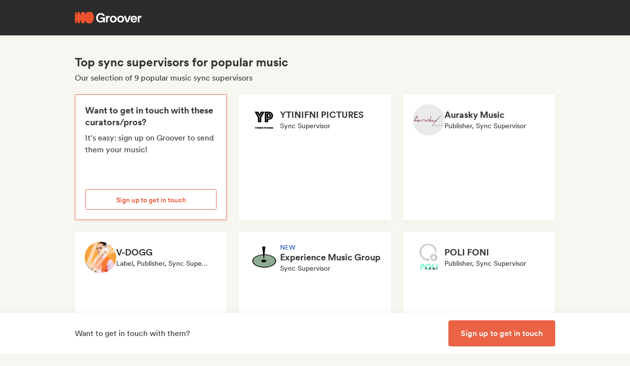

--- FILE ---
content_type: application/javascript
request_url: https://cdn-prod.groover.co/_nuxt/useSegmentTrackCartAdditions.ByznsxN4.js
body_size: 2049
content:
import{a2 as B,u as M,a3 as k,a6 as T,s as c,bf as O,aC as G,g as q,aw as L,b as x,r as H,o as Y,aj as j}from"#entry";import{u as P}from"./influencersDuplicates.BRy7Igrt.js";import{u as $}from"./influencersInteractions.BpmzUXqM.js";function z(){const{$pinia:r}=B(),u=M(),m=k(),S=T(r),{mismatches:C}=c(O(r)),{list:E}=c(P(r)),{id:N}=c(G(r)),{id:I}=c(T(r)),{GET_INTERACTION_FROM_INFLUENCER_ID:A,FETCH:D}=$(r),{GET_TAGS_FROM_IDS:d}=q(r),{GET_BY_ID:v}=L(r),{IS_AGENCY:R}=c(x(r)),i=H(null);function b(a,s="add"){const e=u.path;if(s==="add"&&(Object.entries(C.value).some(([f,l])=>a.toString()===f&&!!l)||E.value.includes(a)))return"mismatch-modal";if(t(e,["/band/homepage/"]))return"homepage";if(t(e,["/draft/","/influencers/","/lists/"])||t(e,["/influencers/","/draft/"])&&u.query.selectedTab==="1")return"catalog-lists-tab";if(t(e,["/agency/favorites/"]))return u.query.inspectedBucketId?.includes("_")?"recommended-list":"lists-dashboard";if(t(e,["/influencers/","/draft/"]))return"catalog-curators-tab";if(t(e,["/influencer/profile/"]))return"curator-profile";if(t(e,["/influencer/list/"]))return"seo-listing";if(t(e,["/draft/"])&&u.query.step==="1"||t(e,["/draft/","/selection/"]))return"selection-recap";if(t(e,["/draft/"])&&u.query.step==="3"||t(e,["/draft/","/recap/"]))return"draft-recap"}function t(a,s){return s.every(e=>a.includes(e))}Y(()=>{R.value&&D(),!i.value&&(i.value=S.$onAction(({name:a,args:s,after:e})=>{["ADD_INF","REMOVE_INF"].includes(a)&&e(()=>{const f=typeof s=="number"?[s]:s;for(const l of f){const n=v(l);if(!n)return;const p=A(n.id),y=n.tags.identity.influencer_badge??[],F=n.tags.identity.country??[],U=n.tags.liked?.subgenre??[],h=n.tags.identity.influencer_kind??[],g={curator_badges_list:d(y).map(o=>o.name),curator_countries_list:d(F).map(o=>o.name),curator_music_genres_list:d(U).map(o=>o.name),curator_name:n.entity,curator_types_list:d(h).map(o=>o.name),id_band:N.value,id_curator:n.id,id_draft:I.value?I.value:void 0,num_tracks_sent:p?p.total:0},_=b(n.id,a==="ADD_INF"?"add":"remove");if(!_)return;a==="ADD_INF"?m("Catalog - Curator Added to Cart",{curator_added_to_cart_from:_,...g}):m("Catalog - Curator Removed from Cart",{curator_removed_from:_,...g})}})}))}),j(()=>{i.value&&(i.value(),i.value=null)})}export{z as u};


--- FILE ---
content_type: application/javascript
request_url: https://cdn-prod.groover.co/_nuxt/miscSendtrack.BSGZW7FA.js
body_size: 4258
content:
import{ao as B,bD as M,a5 as j,a2 as Q,aw as X,g as q,aI as p,aC as z,r as o,cc as N,bf as J}from"#entry";const Z=function(t,s){const{limit:l,offset:_}={limit:s.limit??25,offset:s.offset??0};return t.$post(`/search/suggest/?${B({limit:l,offset:_})}`,s)},ee=function(t,s={limit:10,offset:0}){return t.$get(`/search/mine/?${B(s)}`)},te=function(t,s){return t.$post("/search/by_id/",{...s})},se=function(t,s){return t.$post("/search/",{...s})},ne=function(t,s){return t.$post("/search/suggest/mine/",{band_id:s})},T=()=>({influencers:{hits:[],total:0},tags:{hits:[],total:0}}),x=()=>({text:"",previousText:"",lastSearchText:"",loading:!1,currentSearchContext:null,userRecommendations:T(),previousSearches:T(),currentSuggestions:T(),results:[],searchExecBackup:null}),L=M("miscSendtrackSearch",()=>{const{coreFetch:t}=j(),{$pinia:s}=Q(),l=X(s),_=q(s),S=p(s),h=z(s),i=o(""),E=o(""),f=o(""),g=o(!1),u=o(null),D=o(T()),v=o(T()),I=o(T()),C=o([]),F=o(null);function d(e){g.value=e}function A(e){F.value=e}function H(e){i.value=e}function P(e){E.value=e}function y(e){f.value=e}function m(e){C.value=e}function O({value:e,key:n}){I.value[n]&&(I.value[n]=e)}function k(e){D.value=e}function U(e){v.value=e}async function b(){if(h.id)try{const e=await ne(t,h.id);k(e)}catch{}}async function $(){try{d(!0);const{hits:e}=await ee(t,{limit:5,offset:0}),n=e.filter(r=>r.type==="influencer").reduce((r,R)=>{const a=l.GET_BY_ID(R.value);return a&&r.push({id:a.id,entity:a.entity,is_scout:a.is_scout,visible:a.visible,slug:a.slug}),r},[]),c=e.filter(r=>r.type==="tag").reduce((r,R)=>{const a=_.GET_TAG_FROM_ID(R.value),G=_.GET_TYPE_FROM_ID(a?.type??0);return a&&G&&r.push({name:a.name,type_id:G.id,type_name:G.name,id:a.id,count:0}),r},[]);U({influencers:{hits:n,total:n.length},tags:{hits:c,total:c.length}})}catch{}d(!1)}async function Y(e){e=e??i.value;try{const{hits:n}=await se(t,{search:e,filters:{tags:S.SEND_DATA},limit:Number.MAX_SAFE_INTEGER}),c=n.map(r=>r.id);return m(c),y(e),A(null),c}catch{return[]}}async function w({by:e,id:n}){try{const{hits:c}=await te(t,{by:e,filters:{tags:S.SEND_DATA},id:n,limit:Number.MAX_SAFE_INTEGER,offset:0});if(e==="tag"){const r=c.map(R=>R.id);return m(r),y(i.value),A({by:e,id:n}),r}else return m([]),A(null),[]}catch{return[]}}async function W(e){e!==i.value&&H(e),d(!0);try{const n=await Z(t,{search:i.value,filters:{tags:S.SEND_DATA}});for(const c in n){const r=c;O({key:r,value:n[r]})}}catch{}d(!1)}async function V({shouldExecuteFilters:e}={shouldExecuteFilters:!0}){e&&S.NB_FILTER_SELECTED>0&&await S.EXECUTE(),Object.keys(x()).forEach(n=>{const c=K(n);c&&(c.value=x()[n])})}function K(e){switch(e){case"text":return i;case"previousText":return E;case"lastSearchText":return f;case"loading":return g;case"currentSearchContext":return u;case"userRecommendations":return D;case"previousSearches":return v;case"currentSuggestions":return I;case"results":return C;case"searchExecBackup":return F;default:return null}}return{text:i,previousText:E,lastSearchText:f,loading:g,currentSearchContext:u,userRecommendations:D,previousSearches:v,currentSuggestions:I,results:C,searchExecBackup:F,SET_LOADING:d,SET_SEARCH_EXEC_CONFIG:A,SET_TEXT:H,SET_PREVIOUS_TEXT:P,SET_LAST_SEARCH_TEXT:y,SET_RESULTS:m,SET_CURRENT_SUGGESTION_BY_KEY:O,SET_USER_RECOMMENDATIONS:k,SET_PREVIOUS_SEARCH:U,GET_AND_SET_USER_RECOMMENDATIONS:b,GET_AND_SET_USER_HISTORY:$,EXEC_BY_TEXT:Y,EXEC_BY_ID:w,GET_AND_SET_SUGGESTIONS_FROM_NEW_SEARCH_TEXT:W,RESET:V}}),re=()=>({originalDraftTags:[],promoUsedWithInvalidPercent:null}),ae=M("miscSendtrack",{state:()=>({...re()}),actions:{SET_ORIGINAL_DRAFT_TAGS(t){this.originalDraftTags=[...t]},SET_PROMO_USED_WITH_INVALID_PERCENT(t){this.promoUsedWithInvalidPercent=t?{...t}:null}},getters:{SELECTED_INFLUENCER_IDS(){const t=N(),s=X(t),l=J(t),_=p(t),S=L(t),h=l.ranks,i=s.IDS,E=this.HAS_SEARCH?S.results:this.HAS_FILTERING?_.selected_influencer_ids.filter(u=>i.includes(u)):i;if(!h.length)return E;const f=h.filter(u=>E.includes(u)),g=E.filter(u=>!f.includes(u));return[...f,...g]},HAS_SEARCH(){const t=L(N());return!!(t.results.length||t.lastSearchText)},HAS_FILTERING(){return p(N()).NB_FILTER_SELECTED>0},HAS_NON_DRAFT_TAG_FILTERING(t){const{selected_tag_ids:s}=p(N());return s.length&&t.originalDraftTags.length!==s.length?!0:t.originalDraftTags.length&&s.length?!t.originalDraftTags.every(l=>s.includes(l)):!1},HAS_SEARCH_OR_FILTERING(){return this.HAS_FILTERING||this.HAS_SEARCH}}});export{L as a,se as b,te as g,ae as u};


--- FILE ---
content_type: application/javascript
request_url: https://cdn-prod.groover.co/_nuxt/index.M5SxSSiZ.js
body_size: 13361
content:
const __vite__mapDeps=(i,m=__vite__mapDeps,d=(m.f||(m.f=["./GroovizAmount.DMtqwJS9.js","./GroovizAmount.vue.fAW7jGYq.js","./entry.DIQs3yRw.js","./ProPicture.BH3xycrx.js","./CartCounter.DPtez_b7.js","./groover-ui.BMiVJlBR.js","./useGrooverPlusPromo.Jh23qFxo.js","./miscSendtrack.BSGZW7FA.js","./useNavigateToPreviousPage.CLG3O1lf.js","./routing.8h6ROXAZ.js","./miscResize.CfbbaSeY.js","./CampaignFooterPromoNudge.CXMLYFBP.js","./DraftSavedMessage.DnEH_kG3.js","./DraftSavedMessage.vue.Cm4HZK0G.js"])))=>i.map(i=>d[i]);
import{d as fe,G as _e,n as d,p as c,q as m,E as Ge,as as Ve,u as $e,a as Ye,a5 as He,a8 as qe,aY as Ke,r as de,s as l,a6 as q,V as je,bc as Xe,bh as We,bk as me,bf as Ze,b as Je,aC as Qe,aw as et,f as tt,am as at,bb as ot,i as s,an as nt,o as st,aU as rt,t as S,D as w,z as N,y as C,x as e,T as K,I as it,v,K as D,aa as E,aN as j,N as ct,B as L,_ as A}from"#entry";import{d as ut}from"./lazy-hydrated-component.BHNWeRYW.js";import{_ as lt}from"./orange.vue.b8vDqaf6.js";import{_ as dt}from"./outlined.vue.DmYFeKhg.js";import{u as pe}from"./useCartToggleInfluencer.BNVJu9cL.js";import{u as mt}from"./useNavigateToPreviousPage.CLG3O1lf.js";import{u as pt}from"./useSegmentTrackCampaign.B-ulZRIb.js";import{u as ft,B as i}from"./miscResize.CfbbaSeY.js";import{u as _t}from"./services.D8MWUaSB.js";import{p as vt}from"./picture_build.Bby6V3RW.js";import"./template.DXzLAqIu.js";import"./useGrooverPlusPromo.Jh23qFxo.js";import"./miscSendtrack.BSGZW7FA.js";import"./useService.B3Dke1nl.js";import"./routing.8h6ROXAZ.js";const gt=fe({components:{BtnOutlined:dt,BtnOrange:lt},props:{kind:{type:String,required:!1,default:"BtnOrange",validator:n=>["BtnOrange","BtnOutlined"].includes(n)}},emits:["click"]});function wt(n,t,M,o,B,X){return c(),d(Ve(n.kind),{onClick:t[0]||(t[0]=U=>n.$emit("click",U))},{default:m(()=>[Ge(n.$slots,"default")]),_:3})}const Ct=_e(gt,[["render",wt]]),Ft=L(()=>A(()=>import("./GroovizAmount.DMtqwJS9.js"),__vite__mapDeps([0,1,2]),import.meta.url).then(n=>n.default||n)),Tt=ut("components/ui/CampaignFooter/ProPicture.vue",()=>A(()=>import("./ProPicture.BH3xycrx.js"),__vite__mapDeps([3,2]),import.meta.url).then(n=>n.default||n)),It=L(()=>A(()=>import("./CartCounter.DPtez_b7.js"),__vite__mapDeps([4,2,5,1,6,7,8,9,10]),import.meta.url).then(n=>n.default||n)),St=L(()=>A(()=>import("./CampaignFooterPromoNudge.CXMLYFBP.js"),__vite__mapDeps([11,2]),import.meta.url).then(n=>n.default||n)),Dt=L(()=>A(()=>import("./DraftSavedMessage.DnEH_kG3.js"),__vite__mapDeps([12,13,2]),import.meta.url).then(n=>n.default||n)),Et={id:"campaignFooter",class:"tw-fixed tw-bottom-0 tw-left-0 tw-flex tw-h-18 tw-w-full tw-justify-center tw-bg-white tw-shadow-[shadow:var(--shadow-regular-dark)] 375:tw-h-[83px]"},kt={class:"tw-flex tw-w-full tw-max-w-[var(--page-width)] tw-items-center tw-justify-between tw-overflow-visible"},ht={key:"informationTextFull",class:"tw-flex tw-items-center"},bt={class:"tw-hidden md:tw-inline"},yt={class:"tw-flex tw-flex-col tw-gap-1"},Pt={key:2,class:"tw-flex tw-items-center tw-text-sm tw-text-discrete2"},At={class:"tw-hidden md:tw-inline"},Rt={key:3,class:"tw-h-4"},Ot={key:2,class:"tw-text-sm tw-font-medium"},xt={class:"tw-flex tw-justify-center"},Nt=fe({__name:"index",props:{page:{},draftId:{default:0},influencer:{default:void 0},forceCTADisabled:{type:Boolean,default:!1}},setup(n){const t=n,M=$e(),{t:o}=Ye(),{coreFetch:B}=He(),{trackCampaignInitiated:X,trackCuratorsSelectionValidated:U}=pt(),F=qe();mt(),Ke();const k=de(0),h=de(!1),{id:ve,draft_cost:ge,NEXT_PROGRESSIVE_PROMO_FROM_INF_COUNT:R,DRAFT_COST_AFTER_PROGRESSIVE_PROMO:O}=l(q()),{price:Lt,CAMPAIGN_ITEM:f,CAMPAIGN_COST_AFTER_PROMO:W,SERVICE_ITEMS:Mt}=l(je()),{id:z,IS_PROGRESSIVE_PROMO:we}=l(Xe()),{IS_ENABLED:b}=l(We()),{displayDraftSaved:Ce}=l(me()),{influencers:x,influencers_count:Bt}=l(q()),{ranks:Fe}=l(Ze()),{SCREEN_WIDTH:r}=l(ft()),{IS_LOGGED_IN:Te}=l(Je()),{id:Ie}=l(Qe()),{GET_BY_ID:Z}=et(),J=_t(),{GET_INFLUENCER_IDS_FROM_SERVICE_IDS:Ut}=J,{loaded:zt}=l(J),{SET_DISPLAY:Q}=tt(),{CHANGE_CAMPAIGN_FOOTER_DISPLAYED:ee}=me(),{CREATE:Se}=at(),{toggleInf:De}=pe(),{MARK_STEP_DONE:G}=q(),{GET_NEXT_STEP_URL:Ee,GO_TO_NEXT_STEP:ke}=ot(),te=s(()=>t.influencer?.is_scout||!t.influencer?.visible),{isInfluencerInCart:he}=pe(),V=s(()=>t.influencer&&he(t.influencer)),_=s(()=>new Set(x.value).size),y=s(()=>_.value===0),P=s(()=>_.value>0),g=s(()=>!Te.value),be=s(()=>t.forceCTADisabled||t.page==="sendtrack"&&y.value||t.page==="profile"&&te.value),ye=s(()=>{switch(t.page){case"profile":return V.value?"BtnOutlined":"BtnOrange";default:return"BtnOrange"}}),$=s(()=>{switch(t.page){case"homepage":case"cart":return t.draftId!==0?M.query.fromStep?r.value<i.md?o("components.campaignFooter.cta.back"):o("components.campaignFooter.cta.backToMyCampaign"):r.value<i.md?o("components.campaignFooter.cta.next"):o("components.campaignFooter.cta.nextStep"):P.value?r.value<i.md?o("components.campaignFooter.cta.continue"):o("components.campaignFooter.cta.continueTheCampaign"):o("components.campaignFooter.cta.startCampaign");case"shared-music":return o("components.campaignFooter.cta.browseAllCurators");case"sendtrack":return r.value<i.md?o("components.campaignFooter.cta.next"):o("components.campaignFooter.cta.nextStep");case"profile":if(te.value)return r.value>=i.md?o("components.campaignFooter.cta.disabledDesktop"):o("components.campaignFooter.cta.disabledMobile");if(g.value)return t.influencer?.contest?o("components.campaignFooter.cta.signUpToCandidate"):o("components.campaignFooter.cta.signUpToContact");if(V.value)return o("components.campaignFooter.cta.added");{const u=Number(t.influencer?.cost);return t.influencer?.contest?u?r.value<i.md?o("components.campaignFooter.cta.candidateForMobile"):o("components.campaignFooter.cta.candidateForDesktop"):r.value<i.md?o("components.campaignFooter.cta.candidateForMobile"):o("components.campaignFooter.cta.candidateForFreeDesktop"):u?r.value<i.md?o("components.campaignFooter.cta.addForMobile"):o("components.campaignFooter.cta.addForDesktop"):r.value<i.md?o("components.campaignFooter.cta.addForMobile"):o("components.campaignFooter.cta.addForFreeDesktop")}case"seoList":return o("components.campaignFooter.cta.signUpToContactThem");default:return""}}),Y=s(()=>{switch(t.page){case"homepage":return h.value?"":"components.campaignFooter.informationTextFull.prosCount";case"profile":{const{contest:u,cost:a}=t.influencer||{contest:void 0,cost:void 0};if(u)return r.value<i.sm600?"components.campaignFooter.informationText.springboardMobile":"components.campaignFooter.informationText.springboardDesktop";if(a){const p=g.value?i.md:i.sm600;return Number(a)===0?r.value<p?"components.campaignFooter.informationText.thisProIsFreeMobile":"components.campaignFooter.informationText.thisProIsFreeDesktop":r.value<p?"components.campaignFooter.informationText.thisProCostsMobile":"components.campaignFooter.informationText.thisProCostsDesktop"}return""}case"seoList":return"components.campaignFooter.informationText.seoList";default:return r.value<i.md?"components.campaignFooter.informationText.oneProCostsMobile":"components.campaignFooter.informationText.oneProCostsDesktop"}}),ae=s(()=>{switch(t.page){case"homepage":return P.value;case"profile":case"cart":return P.value||t.draftId!==0;case"sendtrack":case"shared-music":return!(_.value===0&&b.value);default:return!1}}),Pe=s(()=>[o("components.campaignFooter.cta.candidateForMobile")].includes($.value)),Ae=s(()=>[o("components.campaignFooter.cta.addForDesktop"),o("components.campaignFooter.cta.addForMobile"),o("components.campaignFooter.cta.candidateForDesktop"),o("components.campaignFooter.cta.candidateForMobile")].includes($.value)),oe=s(()=>["components.campaignFooter.informationText.oneProCostsDesktop","components.campaignFooter.informationText.oneProCostsMobile","components.campaignFooter.informationText.thisProCostsDesktop","components.campaignFooter.informationText.thisProCostsMobile"].includes(Y.value)),Re=s(()=>{switch(t.page){case"profile":case"sendtrack":case"shared-music":return y.value;default:return!1}}),Oe=s(()=>{if(g.value&&r.value<i.sm600)return!1;switch(t.page){case"homepage":return g.value||r.value>=i.sm600&&y.value&&t.draftId===0;case"profile":return g.value||y.value&&t.draftId===0;case"seoList":return!0;default:return!1}}),xe=s(()=>{if(g.value)return!1;switch(t.page){case"profile":return t.influencer?.contest!==null||P.value||t.draftId!==0||r.value>=i.md;case"homepage":return r.value>=i.sm600||P.value;case"cart":case"shared-music":case"sendtrack":return!0;default:return!1}}),ne=s(()=>ae.value&&_.value===1&&r.value>=480),se=s(()=>z.value?we.value:(t.page==="sendtrack"||t.page==="profile"||t.page==="cart")&&b.value&&R.value!==null),Ne=s(()=>{switch(t.page){case"homepage":return y.value;case"profile":return g.value;case"seoList":return!0;default:return!1}}),Le=s(()=>{const u=x.value[x.value.length-1];if(!nt(u))return;const a=Z(u);return a?.has_profile_picture?a?.slug:void 0}),re=s(()=>vt({kind:"influencer",slug:Le.value,size:"200_200",target:"profile_picture"})),ie=s(()=>R.value?R.value.progressive_parameters.min_influencers-_.value:0),ce=s(()=>R.value?.actions.campaign.value||0),Me=s(()=>{if(!ve.value)return ge.value;if(f.value?.price)return z.value&&W.value!==f.value.price?f.value.price_after_promo||f.value.price:b.value&&O.value>0?O.value:f.value.price;const a=[...new Set(x.value)].reduce((p,T)=>{const I=Z(T);if(I){const H=typeof I.cost=="number"?I.cost:Number(I.cost)||0;return p+H}return p},0);return z.value&&f.value&&W.value!==f.value.price?f.value.price_after_promo||a:b.value&&O.value>0?O.value:a});async function Be(){return(await B.$get(`/submission/draft/?band=${Ie.value}`)).some(a=>a.id===t.draftId)}function ue(){ke()}async function Ue(){switch(t.page){case"seoList":Q(!0);break;case"homepage":X("home-footer-cta"),await E(F("/draft/"));break;case"profile":{const u=V.value;if(t.influencer&&await De(t.influencer),g.value)Q(!0);else if(!u)if(t.draftId!==0){const a=window.localStorage.getItem("windowId"),p=a&&a==="catalog-window";if(await E({path:F(`/draft/${t.draftId}/influencers/`),hash:!p&&Fe.value.length>0?"#loaded":void 0},{replace:!0}),await Be())return;await E(F("/")),Se({props:{text:o("draft.cannotAddCuratorToDeletedDraft"),icon:"fas fa-circle-exclamation",link:"draft"}})}else await E(F("/draft/"));break}case"shared-music":await G(j.SHARED_MUSIC),ue();break;case"sendtrack":M.path.includes("/agency/favorites")||await G(j.CURATORS),U(),ue();break;case"cart":{if(t.draftId===0){await E(F("/draft/"));break}await G(j.CURATORS),await E(F(Ee()));break}}}return st(async()=>{if(ee({isDisplayed:!0,immediate:!0}),t.page!=="homepage")return;h.value=!0;const a=(await B.$get("/influencer/statsv3/?limit=1")).count??0;k.value=a,h.value=!1}),rt(()=>{ee({isDisplayed:!1})}),(u,a)=>{const p=ct("i18n-t"),T=Ft,I=Tt,H=It,le=St,ze=Dt;return c(),S("div",Et,[w("div",kt,[N(K,{name:`verticalTransition${e(_)===0?"Reversed":""}`},{default:m(()=>[e(Oe)?(c(),S("div",ht,[e(h)?v("",!0):(c(),d(p,{key:0,scope:"global",keypath:e(Y),plural:e(k),tag:"span"},{breakLine:m(()=>[...a[0]||(a[0]=[w("br",{class:"md:tw-hidden"},null,-1)])]),curator:m(()=>[w("span",bt,D(u.$t("common.curator")),1)]),count:m(()=>[C(D(e(k)),1)]),_:1},8,["keypath","plural"])),a[3]||(a[3]=C()),e(oe)?(c(),d(T,{key:1,class:"tw-ml-1",amount:n.influencer&&n.influencer.cost||2,tag:"span"},null,8,["amount"])):v("",!0)])):e(xe)?(c(),S("div",{key:`informationZone${e(ne)?"WithProPicture":""}`,class:"informationZone tw-flex tw-items-center tw-justify-start"},[N(K,{name:"verticalTransition"},{default:m(()=>[e(ne)?(c(),d(I,{key:e(re),url:e(re),"draft-id":n.draftId,"hydrate-never":""},null,8,["url","draft-id"])):v("",!0)]),_:1}),a[9]||(a[9]=C()),w("div",yt,[e(ae)?(c(),d(H,{key:0,"displayed-cost":e(Me),"campaign-cost":e(f)?.price||0,"influencers-count":e(_),"selected-wording":n.draftId!==0,"hide-grooviz":e(Re)},null,8,["displayed-cost","campaign-cost","influencers-count","selected-wording","hide-grooviz"])):e(se)?(c(),d(le,{key:1,"missing-curators-count":e(ie),"discount-percent":e(ce),"is-semibold":!e(_)},null,8,["missing-curators-count","discount-percent","is-semibold"])):v("",!0),a[8]||(a[8]=C()),e(_)?(c(),S("div",Rt,[N(K,{name:"slowFade"},{default:m(()=>[e(Ce)?(c(),d(ze,{key:"draftSavedMessage",class:"tw-absolute","in-campaign-footer":"",ellipsis:e(Pe)},null,8,["ellipsis"])):e(se)?(c(),d(le,{key:1,"missing-curators-count":e(ie),"discount-percent":e(ce)},null,8,["missing-curators-count","discount-percent"])):e(b)?v("",!0):(c(),S("span",Ot,D(u.$t(`components.campaignFooter.resultsNudge.${e(r)>e(i).md?"desktop":"mobile"}`)),1))]),_:1})])):(c(),S("div",Pt,[e(h)?v("",!0):(c(),d(p,{key:0,scope:"global",keypath:e(Y),plural:e(k),tag:"span"},{breakLine:m(()=>[...a[4]||(a[4]=[w("br",{class:"md:tw-hidden"},null,-1)])]),curator:m(()=>[w("span",At,D(u.$t("common.curator"))+" /",1)]),count:m(()=>[C(D(e(k)),1)]),_:1},8,["keypath","plural"])),a[7]||(a[7]=C()),e(oe)?(c(),d(T,{key:1,class:"tw-ml-1",amount:n.influencer&&n.influencer.cost||2},null,8,["amount"])):v("",!0)]))])])):v("",!0)]),_:1},8,["name"]),a[11]||(a[11]=C()),N(Ct,{class:it(["tw-w-auto tw-shrink-0",{"tw-w-full 600:tw-ml-6 600:tw-w-auto":e(Ne)}]),"data-test-id":"uiCampaignConfirmCTA",kind:e(ye),disabled:e(be),onClick:Ue},{default:m(()=>[w("div",xt,[w("span",null,D(e($)),1),a[10]||(a[10]=C()),e(Ae)?(c(),d(T,{key:0,class:"tw-ml-1",amount:n.influencer?.cost||2},null,8,["amount"])):v("",!0)])]),_:1},8,["class","kind","disabled"])])])}}}),aa=_e(Nt,[["__scopeId","data-v-bd94ca92"]]);export{aa as default};


--- FILE ---
content_type: application/javascript
request_url: https://cdn-prod.groover.co/_nuxt/Box.DEAhDgaG.js
body_size: 401354
content:
const __vite__mapDeps=(i,m=__vite__mapDeps,d=(m.f||(m.f=["./Accordion.C9IEW2E0.js","./entry.DIQs3yRw.js","./groover-ui.BMiVJlBR.js","./index.esm.CCtJAmTK.js","./DatoSectionContainer.vue.CRIWin9n.js","./heightExpand.DNyXLdP9.js","./heightExpand.D6f1fRMK.css","./composable.3iy9V81-.js","./Accordion.C1Ekg7Gn.css","./Bento.rQy92q00.js","./CardCluster.C3oUmY4L.js","./useGetDatoUrlForLink.2K_5EBbz.js","./Footer.FS6gzVBC.js","./FetchChartTags.CMv_o89M.js","./asyncData.DqPknJSz.js","./CompactHero.DgH1p1KE.js","./CuratorCarousel.CPSMtRg_.js","./useGetProfilePicture.BKgQq_hI.js","./useProvideFileUploadFetch.Cyt7VFsV.js","./getPictureBinaryFromUrl.DLbXe4yj.js","./strings.5NFrl3GK.js","./CuratorCarousel.CtcKPEY4.css","./Divider.CsuR2L6x.js","./Hero.8weKEDiV.js","./interval.BzLCLO6P.js","./Hero.DjI-rPB6.css","./HeroWidget.Ce94SCfe.js","./IconList.ComuSJeL.js","./miscResize.CfbbaSeY.js","./ImageSlideshow.BvEP_BPH.js","./ImageWithFeatures.Do8-wh2O.js","./useAnimateAfterHydration.CRaaXCBC.js","./index.BDuCB2iK.js","./FeaturedUser.DixnKiNa.js","./useGetMediaUrl.BGRvxofq.js","./FeaturedUser.CiwtZ8n0.css","./LogoCarousel.BYS6HbdK.js","./LogoCarousel.CSzynYFa.css","./Testimonial.BfEOzTie.js","./Testimonial.CyDgGM0c.css","./TestimonialCarousel.DT8Nbswz.js","./TestimonialCarousel.CZ6wheaE.css","./TestimonialShort.DKRTIB2s.js","./TextImage.Bq7crvG9.js","./CtasSection.vue.Dn--FkRX.js","./lazy-hydrated-component.BHNWeRYW.js","./TextImage.DWyzb2vV.css","./TitleSection.CSCRd6OP.js","./SeoCatalogList.CQJrx_Lj.js","./card.vue.Mb7bzYMb.js","./QuickViewTagList.vue.BcsLRHoy.js","./hasSlot.DtHY4GdM.js","./useCuratorDisplayedPills.AzzUXK5D.js","./influencersInteractions.BpmzUXqM.js","./useCuratorContestsInfos.BNqquuAx.js","./useGetCuratorBadgeName.BpAX--rd.js","./useGrooverServicesBadges.Bc2usNX5.js","./useCountryFlag.Ctd2TjxR.js","./Countries.arSz8KTM.js","./picture_build.Bby6V3RW.js","./infoRow.vue.B7H-tRPT.js","./badgeIcon.vue.DTX79EcG.js","./VTooltip.C8080gjk.js","./ClickOutside.BHejASMu.js","./VTooltip.18B5s0jS.css","./useComputeMismatches.B2aJHlOR.js","./influencersDuplicates.BRy7Igrt.js","./InfluencerDashboard.BZExY1je.js","./GrowthBookHelpers.CzBUl4YI.js","./VTag.vue.DauCrYXA.js","./useGetCurrentFullUrl.Ccj8iai3.js","./index.Qf9QNPb6.js","./useSeoListGeneration.SXZj_4Q6.js","./useTagHelpers.Bm8-upu_.js","./SeoCatalogList.CzbDnkct.css","./SeoFooter.BYOXrsO0.js","./index.vue.D9cOMxQV.js","./useGetSeoGenericCuratorList.w3N49EJI.js","./TempleFooter.DoagwXOo.js","./LanguageSwitcherV2.vue.Db1BRqsV.js","./BreakEvenCalculatorHero.CkHg07Hp.js","./CalculatorWidget.nul2gm6c.js","./index.Dc9P44p7.js","./swapper.vue.BDxjLaIg.js","./symbol.CU5Rc_m6.js","./miscCurrency.NsFu8c9e.js","./symbol.D3nqQa0J.css","./useCurrencySetter.eHi29AVM.js","./CalculatorWidget.Dxoi6DId.css","./Header.BCASkEhK.js","./VSelect.BkhbR3PG.js","./VLabel.vue.CNAffjdW.js","./validationChild.xwaxfauQ.js","./VSelect.tyEo0o9K.css","./useChartsTags.D7GIzQ3E.js","./Header.DTqR7GIF.css","./Charts.gh7rVU9p.js","./index.BE5FA471.js","./RemoveBodyScroll.CEFC57xX.js","./universalPlayer.vue.BnSjKCkG.js","./ratioContainer.vue.TNPl9tBA.js","./getTrackDistantApi.DW1xN49x.js","./url-validation.D-llo7QE.js","./socialLinkRegexes.szIKnVkJ.js","./vue-virtual-scroller.esm.CJTSgkRy.js","./thumbnailHolder.vue.D74CxGA7.js","./loader.vue.DNo7fZij.js","./vue-virtual-scroller.DzxWjvLM.css","./CtasSection.CvNlQ0S8.js","./CuratorCard.BMiYIHWX.js","./CardTemplate.Cl18KjJS.js","./CardTemplate.Dlu8GjZG.css","./EntityCarousel.RscGgLKD.js","./EntityStackedLayout.CmhlM27Z.js","./EntityStackedLayout.D7k2Co8-.css","./FullWidthImage.EEOcf2eM.js","./FullWidthVideo.CwgrLgbc.js","./Iframe.g1lIRa0O.js","./Hero.CaTlK1h1.js","./ConvertToTargetCurrency.BOyBlz9d.js","./order.vue.B5_mUSmq.js","./useGrooverPlusSubscribeCta.BCj5mqXm.js","./subscription.WkVOSGx5.js","./Hero.Cf3DQ8EP.css","./MusicReleasePlannerHero.BRb54qej.js","./parse.kSNumwMY.js","./format.DSt9oQMD.js","./en-US.n-YdlbcD.js","./differenceInCalendarDays.DjMFZrmZ.js","./addDays.BT1rIw_2.js","./pt.ColiljIr.js","./MusicReleasePlannerHero.sokdK5it.css","./StreamingCalculatorHero.Bv8kXZuI.js","./MetronomeBpmFinderHero.XYWPEyLq.js","./MetronomeBpmFinderHero.Biyfz4EO.css","./IsrcFinderHero.YTGF2lGw.js","./VAnimatedPlaceholder.DZnAeqmw.js","./VAnimatedPlaceholder.Dg5VNog-.css","./UpcFinderHero.B9Wt-EvT.js","./SpotifyPopularityScoreHero.DskkrjEJ.js"])))=>i.map(i=>d[i]);
import{b6 as Ke,al as en,r as W,d as nn,i as an,t as ie,p as y,F as dn,C as ln,n as f,y as _,v as h,as as tn,A as V,x as J,I as mn,aE as C,B as E,_ as F,G as kn}from"#entry";import{a as x,d as xe,c as ve,e as un}from"./lazy-hydrated-component.BHNWeRYW.js";class L extends Error{response;request;constructor(n,i){const d=`${L.extractMessage(n)}: ${JSON.stringify({response:n,request:i})}`;super(d),Object.setPrototypeOf(this,L.prototype),this.response=n,this.request=i,typeof Error.captureStackTrace=="function"&&Error.captureStackTrace(this,L)}static extractMessage(n){return n.errors?.[0]?.message??`GraphQL Error (Code: ${String(n.status)})`}}const ge=e=>e.toUpperCase(),ae=e=>typeof e=="function"?e():e,De=(e,n)=>e.map((i,d)=>[i,n[d]]),w=e=>{let n={};return e instanceof Headers?n=on(e):Array.isArray(e)?e.forEach(([i,d])=>{i&&d!==void 0&&(n[i]=d)}):e&&(n=e),n},on=e=>{const n={};return e.forEach((i,d)=>{n[d]=i}),n},sn=e=>{try{const n=e();return rn(n)?n.catch(i=>ye(i)):n}catch(n){return ye(n)}},ye=e=>e instanceof Error?e:new Error(String(e)),rn=e=>typeof e=="object"&&e!==null&&"then"in e&&typeof e.then=="function"&&"catch"in e&&typeof e.catch=="function"&&"finally"in e&&typeof e.finally=="function",ce=e=>{throw new Error(`Unhandled case: ${String(e)}`)},X=e=>typeof e=="object"&&e!==null&&!Array.isArray(e),vn=(e,n)=>e.documents?e:{documents:e,requestHeaders:n,signal:void 0},cn=(e,n,i)=>e.query?e:{query:e,variables:n,requestHeaders:i,signal:void 0};function Z(e,n){if(!!!e)throw new Error(n)}function Nn(e){return typeof e=="object"&&e!==null}function Fn(e,n){if(!!!e)throw new Error("Unexpected invariant triggered.")}const Sn=/\r\n|[\n\r]/g;function ke(e,n){let i=0,d=1;for(const a of e.body.matchAll(Sn)){if(typeof a.index=="number"||Fn(!1),a.index>=n)break;i=a.index+a[0].length,d+=1}return{line:d,column:n+1-i}}function pn(e){return je(e.source,ke(e.source,e.start))}function je(e,n){const i=e.locationOffset.column-1,d="".padStart(i)+e.body,a=n.line-1,l=e.locationOffset.line-1,k=n.line+l,r=n.line===1?i:0,m=n.column+r,o=`${e.name}:${k}:${m}
`,c=d.split(/\r\n|[\n\r]/g),p=c[a];if(p.length>120){const S=Math.floor(m/80),T=m%80,g=[];for(let b=0;b<p.length;b+=80)g.push(p.slice(b,b+80));return o+fe([[`${k} |`,g[0]],...g.slice(1,S+1).map(b=>["|",b]),["|","^".padStart(T)],["|",g[S+1]]])}return o+fe([[`${k-1} |`,c[a-1]],[`${k} |`,p],["|","^".padStart(m)],[`${k+1} |`,c[a+1]]])}function fe(e){const n=e.filter(([d,a])=>a!==void 0),i=Math.max(...n.map(([d])=>d.length));return n.map(([d,a])=>d.padStart(i)+(a?" "+a:"")).join(`
`)}function gn(e){const n=e[0];return n==null||"kind"in n||"length"in n?{nodes:n,source:e[1],positions:e[2],path:e[3],originalError:e[4],extensions:e[5]}:n}class Ne extends Error{constructor(n,...i){var d,a,l;const{nodes:k,source:r,positions:m,path:o,originalError:c,extensions:p}=gn(i);super(n),this.name="GraphQLError",this.path=o??void 0,this.originalError=c??void 0,this.nodes=be(Array.isArray(k)?k:k?[k]:void 0);const S=be((d=this.nodes)===null||d===void 0?void 0:d.map(g=>g.loc).filter(g=>g!=null));this.source=r??(S==null||(a=S[0])===null||a===void 0?void 0:a.source),this.positions=m??S?.map(g=>g.start),this.locations=m&&r?m.map(g=>ke(r,g)):S?.map(g=>ke(g.source,g.start));const T=Nn(c?.extensions)?c?.extensions:void 0;this.extensions=(l=p??T)!==null&&l!==void 0?l:Object.create(null),Object.defineProperties(this,{message:{writable:!0,enumerable:!0},name:{enumerable:!1},nodes:{enumerable:!1},source:{enumerable:!1},positions:{enumerable:!1},originalError:{enumerable:!1}}),c!=null&&c.stack?Object.defineProperty(this,"stack",{value:c.stack,writable:!0,configurable:!0}):Error.captureStackTrace?Error.captureStackTrace(this,Ne):Object.defineProperty(this,"stack",{value:Error().stack,writable:!0,configurable:!0})}get[Symbol.toStringTag](){return"GraphQLError"}toString(){let n=this.message;if(this.nodes)for(const i of this.nodes)i.loc&&(n+=`

`+pn(i.loc));else if(this.source&&this.locations)for(const i of this.locations)n+=`

`+je(this.source,i);return n}toJSON(){const n={message:this.message};return this.locations!=null&&(n.locations=this.locations),this.path!=null&&(n.path=this.path),this.extensions!=null&&Object.keys(this.extensions).length>0&&(n.extensions=this.extensions),n}}function be(e){return e===void 0||e.length===0?void 0:e}function O(e,n,i){return new Ne(`Syntax Error: ${i}`,{source:e,positions:[n]})}class yn{constructor(n,i,d){this.start=n.start,this.end=i.end,this.startToken=n,this.endToken=i,this.source=d}get[Symbol.toStringTag](){return"Location"}toJSON(){return{start:this.start,end:this.end}}}class Re{constructor(n,i,d,a,l,k){this.kind=n,this.start=i,this.end=d,this.line=a,this.column=l,this.value=k,this.prev=null,this.next=null}get[Symbol.toStringTag](){return"Token"}toJSON(){return{kind:this.kind,value:this.value,line:this.line,column:this.column}}}const Ae={Name:[],Document:["definitions"],OperationDefinition:["description","name","variableDefinitions","directives","selectionSet"],VariableDefinition:["description","variable","type","defaultValue","directives"],Variable:["name"],SelectionSet:["selections"],Field:["alias","name","arguments","directives","selectionSet"],Argument:["name","value"],FragmentSpread:["name","directives"],InlineFragment:["typeCondition","directives","selectionSet"],FragmentDefinition:["description","name","variableDefinitions","typeCondition","directives","selectionSet"],IntValue:[],FloatValue:[],StringValue:[],BooleanValue:[],NullValue:[],EnumValue:[],ListValue:["values"],ObjectValue:["fields"],ObjectField:["name","value"],Directive:["name","arguments"],NamedType:["name"],ListType:["type"],NonNullType:["type"],SchemaDefinition:["description","directives","operationTypes"],OperationTypeDefinition:["type"],ScalarTypeDefinition:["description","name","directives"],ObjectTypeDefinition:["description","name","interfaces","directives","fields"],FieldDefinition:["description","name","arguments","type","directives"],InputValueDefinition:["description","name","type","defaultValue","directives"],InterfaceTypeDefinition:["description","name","interfaces","directives","fields"],UnionTypeDefinition:["description","name","directives","types"],EnumTypeDefinition:["description","name","directives","values"],EnumValueDefinition:["description","name","directives"],InputObjectTypeDefinition:["description","name","directives","fields"],DirectiveDefinition:["description","name","arguments","locations"],SchemaExtension:["directives","operationTypes"],ScalarTypeExtension:["name","directives"],ObjectTypeExtension:["name","interfaces","directives","fields"],InterfaceTypeExtension:["name","interfaces","directives","fields"],UnionTypeExtension:["name","directives","types"],EnumTypeExtension:["name","directives","values"],InputObjectTypeExtension:["name","directives","fields"],TypeCoordinate:["name"],MemberCoordinate:["name","memberName"],ArgumentCoordinate:["name","fieldName","argumentName"],DirectiveCoordinate:["name"],DirectiveArgumentCoordinate:["name","argumentName"]},fn=new Set(Object.keys(Ae));function _e(e){const n=e?.kind;return typeof n=="string"&&fn.has(n)}var B;(function(e){e.QUERY="query",e.MUTATION="mutation",e.SUBSCRIPTION="subscription"})(B||(B={}));var ue;(function(e){e.QUERY="QUERY",e.MUTATION="MUTATION",e.SUBSCRIPTION="SUBSCRIPTION",e.FIELD="FIELD",e.FRAGMENT_DEFINITION="FRAGMENT_DEFINITION",e.FRAGMENT_SPREAD="FRAGMENT_SPREAD",e.INLINE_FRAGMENT="INLINE_FRAGMENT",e.VARIABLE_DEFINITION="VARIABLE_DEFINITION",e.SCHEMA="SCHEMA",e.SCALAR="SCALAR",e.OBJECT="OBJECT",e.FIELD_DEFINITION="FIELD_DEFINITION",e.ARGUMENT_DEFINITION="ARGUMENT_DEFINITION",e.INTERFACE="INTERFACE",e.UNION="UNION",e.ENUM="ENUM",e.ENUM_VALUE="ENUM_VALUE",e.INPUT_OBJECT="INPUT_OBJECT",e.INPUT_FIELD_DEFINITION="INPUT_FIELD_DEFINITION"})(ue||(ue={}));var s;(function(e){e.NAME="Name",e.DOCUMENT="Document",e.OPERATION_DEFINITION="OperationDefinition",e.VARIABLE_DEFINITION="VariableDefinition",e.SELECTION_SET="SelectionSet",e.FIELD="Field",e.ARGUMENT="Argument",e.FRAGMENT_SPREAD="FragmentSpread",e.INLINE_FRAGMENT="InlineFragment",e.FRAGMENT_DEFINITION="FragmentDefinition",e.VARIABLE="Variable",e.INT="IntValue",e.FLOAT="FloatValue",e.STRING="StringValue",e.BOOLEAN="BooleanValue",e.NULL="NullValue",e.ENUM="EnumValue",e.LIST="ListValue",e.OBJECT="ObjectValue",e.OBJECT_FIELD="ObjectField",e.DIRECTIVE="Directive",e.NAMED_TYPE="NamedType",e.LIST_TYPE="ListType",e.NON_NULL_TYPE="NonNullType",e.SCHEMA_DEFINITION="SchemaDefinition",e.OPERATION_TYPE_DEFINITION="OperationTypeDefinition",e.SCALAR_TYPE_DEFINITION="ScalarTypeDefinition",e.OBJECT_TYPE_DEFINITION="ObjectTypeDefinition",e.FIELD_DEFINITION="FieldDefinition",e.INPUT_VALUE_DEFINITION="InputValueDefinition",e.INTERFACE_TYPE_DEFINITION="InterfaceTypeDefinition",e.UNION_TYPE_DEFINITION="UnionTypeDefinition",e.ENUM_TYPE_DEFINITION="EnumTypeDefinition",e.ENUM_VALUE_DEFINITION="EnumValueDefinition",e.INPUT_OBJECT_TYPE_DEFINITION="InputObjectTypeDefinition",e.DIRECTIVE_DEFINITION="DirectiveDefinition",e.SCHEMA_EXTENSION="SchemaExtension",e.SCALAR_TYPE_EXTENSION="ScalarTypeExtension",e.OBJECT_TYPE_EXTENSION="ObjectTypeExtension",e.INTERFACE_TYPE_EXTENSION="InterfaceTypeExtension",e.UNION_TYPE_EXTENSION="UnionTypeExtension",e.ENUM_TYPE_EXTENSION="EnumTypeExtension",e.INPUT_OBJECT_TYPE_EXTENSION="InputObjectTypeExtension",e.TYPE_COORDINATE="TypeCoordinate",e.MEMBER_COORDINATE="MemberCoordinate",e.ARGUMENT_COORDINATE="ArgumentCoordinate",e.DIRECTIVE_COORDINATE="DirectiveCoordinate",e.DIRECTIVE_ARGUMENT_COORDINATE="DirectiveArgumentCoordinate"})(s||(s={}));function oe(e){return e===9||e===32}function z(e){return e>=48&&e<=57}function Le(e){return e>=97&&e<=122||e>=65&&e<=90}function Pe(e){return Le(e)||e===95}function bn(e){return Le(e)||z(e)||e===95}function _n(e){var n;let i=Number.MAX_SAFE_INTEGER,d=null,a=-1;for(let k=0;k<e.length;++k){var l;const r=e[k],m=hn(r);m!==r.length&&(d=(l=d)!==null&&l!==void 0?l:k,a=k,k!==0&&m<i&&(i=m))}return e.map((k,r)=>r===0?k:k.slice(i)).slice((n=d)!==null&&n!==void 0?n:0,a+1)}function hn(e){let n=0;for(;n<e.length&&oe(e.charCodeAt(n));)++n;return n}function Vn(e,n){const i=e.replace(/"""/g,'\\"""'),d=i.split(/\r\n|[\n\r]/g),a=d.length===1,l=d.length>1&&d.slice(1).every(T=>T.length===0||oe(T.charCodeAt(0))),k=i.endsWith('\\"""'),r=e.endsWith('"')&&!k,m=e.endsWith("\\"),o=r||m,c=!a||e.length>70||o||l||k;let p="";const S=a&&oe(e.charCodeAt(0));return(c&&!S||l)&&(p+=`
`),p+=i,(c||o)&&(p+=`
`),'"""'+p+'"""'}var t;(function(e){e.SOF="<SOF>",e.EOF="<EOF>",e.BANG="!",e.DOLLAR="$",e.AMP="&",e.PAREN_L="(",e.PAREN_R=")",e.DOT=".",e.SPREAD="...",e.COLON=":",e.EQUALS="=",e.AT="@",e.BRACKET_L="[",e.BRACKET_R="]",e.BRACE_L="{",e.PIPE="|",e.BRACE_R="}",e.NAME="Name",e.INT="Int",e.FLOAT="Float",e.STRING="String",e.BLOCK_STRING="BlockString",e.COMMENT="Comment"})(t||(t={}));class In{constructor(n){const i=new Re(t.SOF,0,0,0,0);this.source=n,this.lastToken=i,this.token=i,this.line=1,this.lineStart=0}get[Symbol.toStringTag](){return"Lexer"}advance(){return this.lastToken=this.token,this.token=this.lookahead()}lookahead(){let n=this.token;if(n.kind!==t.EOF)do if(n.next)n=n.next;else{const i=Tn(this,n.end);n.next=i,i.prev=n,n=i}while(n.kind===t.COMMENT);return n}}function On(e){return e===t.BANG||e===t.DOLLAR||e===t.AMP||e===t.PAREN_L||e===t.PAREN_R||e===t.DOT||e===t.SPREAD||e===t.COLON||e===t.EQUALS||e===t.AT||e===t.BRACKET_L||e===t.BRACKET_R||e===t.BRACE_L||e===t.PIPE||e===t.BRACE_R}function M(e){return e>=0&&e<=55295||e>=57344&&e<=1114111}function ee(e,n){return we(e.charCodeAt(n))&&Be(e.charCodeAt(n+1))}function we(e){return e>=55296&&e<=56319}function Be(e){return e>=56320&&e<=57343}function P(e,n){const i=e.source.body.codePointAt(n);if(i===void 0)return t.EOF;if(i>=32&&i<=126){const d=String.fromCodePoint(i);return d==='"'?`'"'`:`"${d}"`}return"U+"+i.toString(16).toUpperCase().padStart(4,"0")}function I(e,n,i,d,a){const l=e.line,k=1+i-e.lineStart;return new Re(n,i,d,l,k,a)}function Tn(e,n){const i=e.source.body,d=i.length;let a=n;for(;a<d;){const l=i.charCodeAt(a);switch(l){case 65279:case 9:case 32:case 44:++a;continue;case 10:++a,++e.line,e.lineStart=a;continue;case 13:i.charCodeAt(a+1)===10?a+=2:++a,++e.line,e.lineStart=a;continue;case 35:return Cn(e,a);case 33:return I(e,t.BANG,a,a+1);case 36:return I(e,t.DOLLAR,a,a+1);case 38:return I(e,t.AMP,a,a+1);case 40:return I(e,t.PAREN_L,a,a+1);case 41:return I(e,t.PAREN_R,a,a+1);case 46:if(i.charCodeAt(a+1)===46&&i.charCodeAt(a+2)===46)return I(e,t.SPREAD,a,a+3);break;case 58:return I(e,t.COLON,a,a+1);case 61:return I(e,t.EQUALS,a,a+1);case 64:return I(e,t.AT,a,a+1);case 91:return I(e,t.BRACKET_L,a,a+1);case 93:return I(e,t.BRACKET_R,a,a+1);case 123:return I(e,t.BRACE_L,a,a+1);case 124:return I(e,t.PIPE,a,a+1);case 125:return I(e,t.BRACE_R,a,a+1);case 34:return i.charCodeAt(a+1)===34&&i.charCodeAt(a+2)===34?An(e,a):xn(e,a)}if(z(l)||l===45)return En(e,a,l);if(Pe(l))return Ln(e,a);throw O(e.source,a,l===39?`Unexpected single quote character ('), did you mean to use a double quote (")?`:M(l)||ee(i,a)?`Unexpected character: ${P(e,a)}.`:`Invalid character: ${P(e,a)}.`)}return I(e,t.EOF,d,d)}function Cn(e,n){const i=e.source.body,d=i.length;let a=n+1;for(;a<d;){const l=i.charCodeAt(a);if(l===10||l===13)break;if(M(l))++a;else if(ee(i,a))a+=2;else break}return I(e,t.COMMENT,n,a,i.slice(n+1,a))}function En(e,n,i){const d=e.source.body;let a=n,l=i,k=!1;if(l===45&&(l=d.charCodeAt(++a)),l===48){if(l=d.charCodeAt(++a),z(l))throw O(e.source,a,`Invalid number, unexpected digit after 0: ${P(e,a)}.`)}else a=de(e,a,l),l=d.charCodeAt(a);if(l===46&&(k=!0,l=d.charCodeAt(++a),a=de(e,a,l),l=d.charCodeAt(a)),(l===69||l===101)&&(k=!0,l=d.charCodeAt(++a),(l===43||l===45)&&(l=d.charCodeAt(++a)),a=de(e,a,l),l=d.charCodeAt(a)),l===46||Pe(l))throw O(e.source,a,`Invalid number, expected digit but got: ${P(e,a)}.`);return I(e,k?t.FLOAT:t.INT,n,a,d.slice(n,a))}function de(e,n,i){if(!z(i))throw O(e.source,n,`Invalid number, expected digit but got: ${P(e,n)}.`);const d=e.source.body;let a=n+1;for(;z(d.charCodeAt(a));)++a;return a}function xn(e,n){const i=e.source.body,d=i.length;let a=n+1,l=a,k="";for(;a<d;){const r=i.charCodeAt(a);if(r===34)return k+=i.slice(l,a),I(e,t.STRING,n,a+1,k);if(r===92){k+=i.slice(l,a);const m=i.charCodeAt(a+1)===117?i.charCodeAt(a+2)===123?Dn(e,a):jn(e,a):Rn(e,a);k+=m.value,a+=m.size,l=a;continue}if(r===10||r===13)break;if(M(r))++a;else if(ee(i,a))a+=2;else throw O(e.source,a,`Invalid character within String: ${P(e,a)}.`)}throw O(e.source,a,"Unterminated string.")}function Dn(e,n){const i=e.source.body;let d=0,a=3;for(;a<12;){const l=i.charCodeAt(n+a++);if(l===125){if(a<5||!M(d))break;return{value:String.fromCodePoint(d),size:a}}if(d=d<<4|q(l),d<0)break}throw O(e.source,n,`Invalid Unicode escape sequence: "${i.slice(n,n+a)}".`)}function jn(e,n){const i=e.source.body,d=he(i,n+2);if(M(d))return{value:String.fromCodePoint(d),size:6};if(we(d)&&i.charCodeAt(n+6)===92&&i.charCodeAt(n+7)===117){const a=he(i,n+8);if(Be(a))return{value:String.fromCodePoint(d,a),size:12}}throw O(e.source,n,`Invalid Unicode escape sequence: "${i.slice(n,n+6)}".`)}function he(e,n){return q(e.charCodeAt(n))<<12|q(e.charCodeAt(n+1))<<8|q(e.charCodeAt(n+2))<<4|q(e.charCodeAt(n+3))}function q(e){return e>=48&&e<=57?e-48:e>=65&&e<=70?e-55:e>=97&&e<=102?e-87:-1}function Rn(e,n){const i=e.source.body;switch(i.charCodeAt(n+1)){case 34:return{value:'"',size:2};case 92:return{value:"\\",size:2};case 47:return{value:"/",size:2};case 98:return{value:"\b",size:2};case 102:return{value:"\f",size:2};case 110:return{value:`
`,size:2};case 114:return{value:"\r",size:2};case 116:return{value:"	",size:2}}throw O(e.source,n,`Invalid character escape sequence: "${i.slice(n,n+2)}".`)}function An(e,n){const i=e.source.body,d=i.length;let a=e.lineStart,l=n+3,k=l,r="";const m=[];for(;l<d;){const o=i.charCodeAt(l);if(o===34&&i.charCodeAt(l+1)===34&&i.charCodeAt(l+2)===34){r+=i.slice(k,l),m.push(r);const c=I(e,t.BLOCK_STRING,n,l+3,_n(m).join(`
`));return e.line+=m.length-1,e.lineStart=a,c}if(o===92&&i.charCodeAt(l+1)===34&&i.charCodeAt(l+2)===34&&i.charCodeAt(l+3)===34){r+=i.slice(k,l),k=l+1,l+=4;continue}if(o===10||o===13){r+=i.slice(k,l),m.push(r),o===13&&i.charCodeAt(l+1)===10?l+=2:++l,r="",k=l,a=l;continue}if(M(o))++l;else if(ee(i,l))l+=2;else throw O(e.source,l,`Invalid character within String: ${P(e,l)}.`)}throw O(e.source,l,"Unterminated string.")}function Ln(e,n){const i=e.source.body,d=i.length;let a=n+1;for(;a<d;){const l=i.charCodeAt(a);if(bn(l))++a;else break}return I(e,t.NAME,n,a,i.slice(n,a))}const Pn=10,Me=2;function Fe(e){return ne(e,[])}function ne(e,n){switch(typeof e){case"string":return JSON.stringify(e);case"function":return e.name?`[function ${e.name}]`:"[function]";case"object":return wn(e,n);default:return String(e)}}function wn(e,n){if(e===null)return"null";if(n.includes(e))return"[Circular]";const i=[...n,e];if(Bn(e)){const d=e.toJSON();if(d!==e)return typeof d=="string"?d:ne(d,i)}else if(Array.isArray(e))return Hn(e,i);return Mn(e,i)}function Bn(e){return typeof e.toJSON=="function"}function Mn(e,n){const i=Object.entries(e);return i.length===0?"{}":n.length>Me?"["+Un(e)+"]":"{ "+i.map(([a,l])=>a+": "+ne(l,n)).join(", ")+" }"}function Hn(e,n){if(e.length===0)return"[]";if(n.length>Me)return"[Array]";const i=Math.min(Pn,e.length),d=e.length-i,a=[];for(let l=0;l<i;++l)a.push(ne(e[l],n));return d===1?a.push("... 1 more item"):d>1&&a.push(`... ${d} more items`),"["+a.join(", ")+"]"}function Un(e){const n=Object.prototype.toString.call(e).replace(/^\[object /,"").replace(/]$/,"");if(n==="Object"&&typeof e.constructor=="function"){const i=e.constructor.name;if(typeof i=="string"&&i!=="")return i}return n}const qn=globalThis.process&&!0,Wn=qn?function(n,i){return n instanceof i}:function(n,i){if(n instanceof i)return!0;if(typeof n=="object"&&n!==null){var d;const a=i.prototype[Symbol.toStringTag],l=Symbol.toStringTag in n?n[Symbol.toStringTag]:(d=n.constructor)===null||d===void 0?void 0:d.name;if(a===l){const k=Fe(n);throw new Error(`Cannot use ${a} "${k}" from another module or realm.

Ensure that there is only one instance of "graphql" in the node_modules
directory. If different versions of "graphql" are the dependencies of other
relied on modules, use "resolutions" to ensure only one version is installed.

https://yarnpkg.com/en/docs/selective-version-resolutions

Duplicate "graphql" modules cannot be used at the same time since different
versions may have different capabilities and behavior. The data from one
version used in the function from another could produce confusing and
spurious results.`)}}return!1};class He{constructor(n,i="GraphQL request",d={line:1,column:1}){typeof n=="string"||Z(!1,`Body must be a string. Received: ${Fe(n)}.`),this.body=n,this.name=i,this.locationOffset=d,this.locationOffset.line>0||Z(!1,"line in locationOffset is 1-indexed and must be positive."),this.locationOffset.column>0||Z(!1,"column in locationOffset is 1-indexed and must be positive.")}get[Symbol.toStringTag](){return"Source"}}function zn(e){return Wn(e,He)}function Gn(e,n){const i=new $n(e,n),d=i.parseDocument();return Object.defineProperty(d,"tokenCount",{enumerable:!1,value:i.tokenCount}),d}class $n{constructor(n,i={}){const{lexer:d,...a}=i;if(d)this._lexer=d;else{const l=zn(n)?n:new He(n);this._lexer=new In(l)}this._options=a,this._tokenCounter=0}get tokenCount(){return this._tokenCounter}parseName(){const n=this.expectToken(t.NAME);return this.node(n,{kind:s.NAME,value:n.value})}parseDocument(){return this.node(this._lexer.token,{kind:s.DOCUMENT,definitions:this.many(t.SOF,this.parseDefinition,t.EOF)})}parseDefinition(){if(this.peek(t.BRACE_L))return this.parseOperationDefinition();const n=this.peekDescription(),i=n?this._lexer.lookahead():this._lexer.token;if(n&&i.kind===t.BRACE_L)throw O(this._lexer.source,this._lexer.token.start,"Unexpected description, descriptions are not supported on shorthand queries.");if(i.kind===t.NAME){switch(i.value){case"schema":return this.parseSchemaDefinition();case"scalar":return this.parseScalarTypeDefinition();case"type":return this.parseObjectTypeDefinition();case"interface":return this.parseInterfaceTypeDefinition();case"union":return this.parseUnionTypeDefinition();case"enum":return this.parseEnumTypeDefinition();case"input":return this.parseInputObjectTypeDefinition();case"directive":return this.parseDirectiveDefinition()}switch(i.value){case"query":case"mutation":case"subscription":return this.parseOperationDefinition();case"fragment":return this.parseFragmentDefinition()}if(n)throw O(this._lexer.source,this._lexer.token.start,"Unexpected description, only GraphQL definitions support descriptions.");switch(i.value){case"extend":return this.parseTypeSystemExtension()}}throw this.unexpected(i)}parseOperationDefinition(){const n=this._lexer.token;if(this.peek(t.BRACE_L))return this.node(n,{kind:s.OPERATION_DEFINITION,operation:B.QUERY,description:void 0,name:void 0,variableDefinitions:[],directives:[],selectionSet:this.parseSelectionSet()});const i=this.parseDescription(),d=this.parseOperationType();let a;return this.peek(t.NAME)&&(a=this.parseName()),this.node(n,{kind:s.OPERATION_DEFINITION,operation:d,description:i,name:a,variableDefinitions:this.parseVariableDefinitions(),directives:this.parseDirectives(!1),selectionSet:this.parseSelectionSet()})}parseOperationType(){const n=this.expectToken(t.NAME);switch(n.value){case"query":return B.QUERY;case"mutation":return B.MUTATION;case"subscription":return B.SUBSCRIPTION}throw this.unexpected(n)}parseVariableDefinitions(){return this.optionalMany(t.PAREN_L,this.parseVariableDefinition,t.PAREN_R)}parseVariableDefinition(){return this.node(this._lexer.token,{kind:s.VARIABLE_DEFINITION,description:this.parseDescription(),variable:this.parseVariable(),type:(this.expectToken(t.COLON),this.parseTypeReference()),defaultValue:this.expectOptionalToken(t.EQUALS)?this.parseConstValueLiteral():void 0,directives:this.parseConstDirectives()})}parseVariable(){const n=this._lexer.token;return this.expectToken(t.DOLLAR),this.node(n,{kind:s.VARIABLE,name:this.parseName()})}parseSelectionSet(){return this.node(this._lexer.token,{kind:s.SELECTION_SET,selections:this.many(t.BRACE_L,this.parseSelection,t.BRACE_R)})}parseSelection(){return this.peek(t.SPREAD)?this.parseFragment():this.parseField()}parseField(){const n=this._lexer.token,i=this.parseName();let d,a;return this.expectOptionalToken(t.COLON)?(d=i,a=this.parseName()):a=i,this.node(n,{kind:s.FIELD,alias:d,name:a,arguments:this.parseArguments(!1),directives:this.parseDirectives(!1),selectionSet:this.peek(t.BRACE_L)?this.parseSelectionSet():void 0})}parseArguments(n){const i=n?this.parseConstArgument:this.parseArgument;return this.optionalMany(t.PAREN_L,i,t.PAREN_R)}parseArgument(n=!1){const i=this._lexer.token,d=this.parseName();return this.expectToken(t.COLON),this.node(i,{kind:s.ARGUMENT,name:d,value:this.parseValueLiteral(n)})}parseConstArgument(){return this.parseArgument(!0)}parseFragment(){const n=this._lexer.token;this.expectToken(t.SPREAD);const i=this.expectOptionalKeyword("on");return!i&&this.peek(t.NAME)?this.node(n,{kind:s.FRAGMENT_SPREAD,name:this.parseFragmentName(),directives:this.parseDirectives(!1)}):this.node(n,{kind:s.INLINE_FRAGMENT,typeCondition:i?this.parseNamedType():void 0,directives:this.parseDirectives(!1),selectionSet:this.parseSelectionSet()})}parseFragmentDefinition(){const n=this._lexer.token,i=this.parseDescription();return this.expectKeyword("fragment"),this._options.allowLegacyFragmentVariables===!0?this.node(n,{kind:s.FRAGMENT_DEFINITION,description:i,name:this.parseFragmentName(),variableDefinitions:this.parseVariableDefinitions(),typeCondition:(this.expectKeyword("on"),this.parseNamedType()),directives:this.parseDirectives(!1),selectionSet:this.parseSelectionSet()}):this.node(n,{kind:s.FRAGMENT_DEFINITION,description:i,name:this.parseFragmentName(),typeCondition:(this.expectKeyword("on"),this.parseNamedType()),directives:this.parseDirectives(!1),selectionSet:this.parseSelectionSet()})}parseFragmentName(){if(this._lexer.token.value==="on")throw this.unexpected();return this.parseName()}parseValueLiteral(n){const i=this._lexer.token;switch(i.kind){case t.BRACKET_L:return this.parseList(n);case t.BRACE_L:return this.parseObject(n);case t.INT:return this.advanceLexer(),this.node(i,{kind:s.INT,value:i.value});case t.FLOAT:return this.advanceLexer(),this.node(i,{kind:s.FLOAT,value:i.value});case t.STRING:case t.BLOCK_STRING:return this.parseStringLiteral();case t.NAME:switch(this.advanceLexer(),i.value){case"true":return this.node(i,{kind:s.BOOLEAN,value:!0});case"false":return this.node(i,{kind:s.BOOLEAN,value:!1});case"null":return this.node(i,{kind:s.NULL});default:return this.node(i,{kind:s.ENUM,value:i.value})}case t.DOLLAR:if(n)if(this.expectToken(t.DOLLAR),this._lexer.token.kind===t.NAME){const d=this._lexer.token.value;throw O(this._lexer.source,i.start,`Unexpected variable "$${d}" in constant value.`)}else throw this.unexpected(i);return this.parseVariable();default:throw this.unexpected()}}parseConstValueLiteral(){return this.parseValueLiteral(!0)}parseStringLiteral(){const n=this._lexer.token;return this.advanceLexer(),this.node(n,{kind:s.STRING,value:n.value,block:n.kind===t.BLOCK_STRING})}parseList(n){const i=()=>this.parseValueLiteral(n);return this.node(this._lexer.token,{kind:s.LIST,values:this.any(t.BRACKET_L,i,t.BRACKET_R)})}parseObject(n){const i=()=>this.parseObjectField(n);return this.node(this._lexer.token,{kind:s.OBJECT,fields:this.any(t.BRACE_L,i,t.BRACE_R)})}parseObjectField(n){const i=this._lexer.token,d=this.parseName();return this.expectToken(t.COLON),this.node(i,{kind:s.OBJECT_FIELD,name:d,value:this.parseValueLiteral(n)})}parseDirectives(n){const i=[];for(;this.peek(t.AT);)i.push(this.parseDirective(n));return i}parseConstDirectives(){return this.parseDirectives(!0)}parseDirective(n){const i=this._lexer.token;return this.expectToken(t.AT),this.node(i,{kind:s.DIRECTIVE,name:this.parseName(),arguments:this.parseArguments(n)})}parseTypeReference(){const n=this._lexer.token;let i;if(this.expectOptionalToken(t.BRACKET_L)){const d=this.parseTypeReference();this.expectToken(t.BRACKET_R),i=this.node(n,{kind:s.LIST_TYPE,type:d})}else i=this.parseNamedType();return this.expectOptionalToken(t.BANG)?this.node(n,{kind:s.NON_NULL_TYPE,type:i}):i}parseNamedType(){return this.node(this._lexer.token,{kind:s.NAMED_TYPE,name:this.parseName()})}peekDescription(){return this.peek(t.STRING)||this.peek(t.BLOCK_STRING)}parseDescription(){if(this.peekDescription())return this.parseStringLiteral()}parseSchemaDefinition(){const n=this._lexer.token,i=this.parseDescription();this.expectKeyword("schema");const d=this.parseConstDirectives(),a=this.many(t.BRACE_L,this.parseOperationTypeDefinition,t.BRACE_R);return this.node(n,{kind:s.SCHEMA_DEFINITION,description:i,directives:d,operationTypes:a})}parseOperationTypeDefinition(){const n=this._lexer.token,i=this.parseOperationType();this.expectToken(t.COLON);const d=this.parseNamedType();return this.node(n,{kind:s.OPERATION_TYPE_DEFINITION,operation:i,type:d})}parseScalarTypeDefinition(){const n=this._lexer.token,i=this.parseDescription();this.expectKeyword("scalar");const d=this.parseName(),a=this.parseConstDirectives();return this.node(n,{kind:s.SCALAR_TYPE_DEFINITION,description:i,name:d,directives:a})}parseObjectTypeDefinition(){const n=this._lexer.token,i=this.parseDescription();this.expectKeyword("type");const d=this.parseName(),a=this.parseImplementsInterfaces(),l=this.parseConstDirectives(),k=this.parseFieldsDefinition();return this.node(n,{kind:s.OBJECT_TYPE_DEFINITION,description:i,name:d,interfaces:a,directives:l,fields:k})}parseImplementsInterfaces(){return this.expectOptionalKeyword("implements")?this.delimitedMany(t.AMP,this.parseNamedType):[]}parseFieldsDefinition(){return this.optionalMany(t.BRACE_L,this.parseFieldDefinition,t.BRACE_R)}parseFieldDefinition(){const n=this._lexer.token,i=this.parseDescription(),d=this.parseName(),a=this.parseArgumentDefs();this.expectToken(t.COLON);const l=this.parseTypeReference(),k=this.parseConstDirectives();return this.node(n,{kind:s.FIELD_DEFINITION,description:i,name:d,arguments:a,type:l,directives:k})}parseArgumentDefs(){return this.optionalMany(t.PAREN_L,this.parseInputValueDef,t.PAREN_R)}parseInputValueDef(){const n=this._lexer.token,i=this.parseDescription(),d=this.parseName();this.expectToken(t.COLON);const a=this.parseTypeReference();let l;this.expectOptionalToken(t.EQUALS)&&(l=this.parseConstValueLiteral());const k=this.parseConstDirectives();return this.node(n,{kind:s.INPUT_VALUE_DEFINITION,description:i,name:d,type:a,defaultValue:l,directives:k})}parseInterfaceTypeDefinition(){const n=this._lexer.token,i=this.parseDescription();this.expectKeyword("interface");const d=this.parseName(),a=this.parseImplementsInterfaces(),l=this.parseConstDirectives(),k=this.parseFieldsDefinition();return this.node(n,{kind:s.INTERFACE_TYPE_DEFINITION,description:i,name:d,interfaces:a,directives:l,fields:k})}parseUnionTypeDefinition(){const n=this._lexer.token,i=this.parseDescription();this.expectKeyword("union");const d=this.parseName(),a=this.parseConstDirectives(),l=this.parseUnionMemberTypes();return this.node(n,{kind:s.UNION_TYPE_DEFINITION,description:i,name:d,directives:a,types:l})}parseUnionMemberTypes(){return this.expectOptionalToken(t.EQUALS)?this.delimitedMany(t.PIPE,this.parseNamedType):[]}parseEnumTypeDefinition(){const n=this._lexer.token,i=this.parseDescription();this.expectKeyword("enum");const d=this.parseName(),a=this.parseConstDirectives(),l=this.parseEnumValuesDefinition();return this.node(n,{kind:s.ENUM_TYPE_DEFINITION,description:i,name:d,directives:a,values:l})}parseEnumValuesDefinition(){return this.optionalMany(t.BRACE_L,this.parseEnumValueDefinition,t.BRACE_R)}parseEnumValueDefinition(){const n=this._lexer.token,i=this.parseDescription(),d=this.parseEnumValueName(),a=this.parseConstDirectives();return this.node(n,{kind:s.ENUM_VALUE_DEFINITION,description:i,name:d,directives:a})}parseEnumValueName(){if(this._lexer.token.value==="true"||this._lexer.token.value==="false"||this._lexer.token.value==="null")throw O(this._lexer.source,this._lexer.token.start,`${Q(this._lexer.token)} is reserved and cannot be used for an enum value.`);return this.parseName()}parseInputObjectTypeDefinition(){const n=this._lexer.token,i=this.parseDescription();this.expectKeyword("input");const d=this.parseName(),a=this.parseConstDirectives(),l=this.parseInputFieldsDefinition();return this.node(n,{kind:s.INPUT_OBJECT_TYPE_DEFINITION,description:i,name:d,directives:a,fields:l})}parseInputFieldsDefinition(){return this.optionalMany(t.BRACE_L,this.parseInputValueDef,t.BRACE_R)}parseTypeSystemExtension(){const n=this._lexer.lookahead();if(n.kind===t.NAME)switch(n.value){case"schema":return this.parseSchemaExtension();case"scalar":return this.parseScalarTypeExtension();case"type":return this.parseObjectTypeExtension();case"interface":return this.parseInterfaceTypeExtension();case"union":return this.parseUnionTypeExtension();case"enum":return this.parseEnumTypeExtension();case"input":return this.parseInputObjectTypeExtension()}throw this.unexpected(n)}parseSchemaExtension(){const n=this._lexer.token;this.expectKeyword("extend"),this.expectKeyword("schema");const i=this.parseConstDirectives(),d=this.optionalMany(t.BRACE_L,this.parseOperationTypeDefinition,t.BRACE_R);if(i.length===0&&d.length===0)throw this.unexpected();return this.node(n,{kind:s.SCHEMA_EXTENSION,directives:i,operationTypes:d})}parseScalarTypeExtension(){const n=this._lexer.token;this.expectKeyword("extend"),this.expectKeyword("scalar");const i=this.parseName(),d=this.parseConstDirectives();if(d.length===0)throw this.unexpected();return this.node(n,{kind:s.SCALAR_TYPE_EXTENSION,name:i,directives:d})}parseObjectTypeExtension(){const n=this._lexer.token;this.expectKeyword("extend"),this.expectKeyword("type");const i=this.parseName(),d=this.parseImplementsInterfaces(),a=this.parseConstDirectives(),l=this.parseFieldsDefinition();if(d.length===0&&a.length===0&&l.length===0)throw this.unexpected();return this.node(n,{kind:s.OBJECT_TYPE_EXTENSION,name:i,interfaces:d,directives:a,fields:l})}parseInterfaceTypeExtension(){const n=this._lexer.token;this.expectKeyword("extend"),this.expectKeyword("interface");const i=this.parseName(),d=this.parseImplementsInterfaces(),a=this.parseConstDirectives(),l=this.parseFieldsDefinition();if(d.length===0&&a.length===0&&l.length===0)throw this.unexpected();return this.node(n,{kind:s.INTERFACE_TYPE_EXTENSION,name:i,interfaces:d,directives:a,fields:l})}parseUnionTypeExtension(){const n=this._lexer.token;this.expectKeyword("extend"),this.expectKeyword("union");const i=this.parseName(),d=this.parseConstDirectives(),a=this.parseUnionMemberTypes();if(d.length===0&&a.length===0)throw this.unexpected();return this.node(n,{kind:s.UNION_TYPE_EXTENSION,name:i,directives:d,types:a})}parseEnumTypeExtension(){const n=this._lexer.token;this.expectKeyword("extend"),this.expectKeyword("enum");const i=this.parseName(),d=this.parseConstDirectives(),a=this.parseEnumValuesDefinition();if(d.length===0&&a.length===0)throw this.unexpected();return this.node(n,{kind:s.ENUM_TYPE_EXTENSION,name:i,directives:d,values:a})}parseInputObjectTypeExtension(){const n=this._lexer.token;this.expectKeyword("extend"),this.expectKeyword("input");const i=this.parseName(),d=this.parseConstDirectives(),a=this.parseInputFieldsDefinition();if(d.length===0&&a.length===0)throw this.unexpected();return this.node(n,{kind:s.INPUT_OBJECT_TYPE_EXTENSION,name:i,directives:d,fields:a})}parseDirectiveDefinition(){const n=this._lexer.token,i=this.parseDescription();this.expectKeyword("directive"),this.expectToken(t.AT);const d=this.parseName(),a=this.parseArgumentDefs(),l=this.expectOptionalKeyword("repeatable");this.expectKeyword("on");const k=this.parseDirectiveLocations();return this.node(n,{kind:s.DIRECTIVE_DEFINITION,description:i,name:d,arguments:a,repeatable:l,locations:k})}parseDirectiveLocations(){return this.delimitedMany(t.PIPE,this.parseDirectiveLocation)}parseDirectiveLocation(){const n=this._lexer.token,i=this.parseName();if(Object.prototype.hasOwnProperty.call(ue,i.value))return i;throw this.unexpected(n)}parseSchemaCoordinate(){const n=this._lexer.token,i=this.expectOptionalToken(t.AT),d=this.parseName();let a;!i&&this.expectOptionalToken(t.DOT)&&(a=this.parseName());let l;return(i||a)&&this.expectOptionalToken(t.PAREN_L)&&(l=this.parseName(),this.expectToken(t.COLON),this.expectToken(t.PAREN_R)),i?l?this.node(n,{kind:s.DIRECTIVE_ARGUMENT_COORDINATE,name:d,argumentName:l}):this.node(n,{kind:s.DIRECTIVE_COORDINATE,name:d}):a?l?this.node(n,{kind:s.ARGUMENT_COORDINATE,name:d,fieldName:a,argumentName:l}):this.node(n,{kind:s.MEMBER_COORDINATE,name:d,memberName:a}):this.node(n,{kind:s.TYPE_COORDINATE,name:d})}node(n,i){return this._options.noLocation!==!0&&(i.loc=new yn(n,this._lexer.lastToken,this._lexer.source)),i}peek(n){return this._lexer.token.kind===n}expectToken(n){const i=this._lexer.token;if(i.kind===n)return this.advanceLexer(),i;throw O(this._lexer.source,i.start,`Expected ${Ue(n)}, found ${Q(i)}.`)}expectOptionalToken(n){return this._lexer.token.kind===n?(this.advanceLexer(),!0):!1}expectKeyword(n){const i=this._lexer.token;if(i.kind===t.NAME&&i.value===n)this.advanceLexer();else throw O(this._lexer.source,i.start,`Expected "${n}", found ${Q(i)}.`)}expectOptionalKeyword(n){const i=this._lexer.token;return i.kind===t.NAME&&i.value===n?(this.advanceLexer(),!0):!1}unexpected(n){const i=n??this._lexer.token;return O(this._lexer.source,i.start,`Unexpected ${Q(i)}.`)}any(n,i,d){this.expectToken(n);const a=[];for(;!this.expectOptionalToken(d);)a.push(i.call(this));return a}optionalMany(n,i,d){if(this.expectOptionalToken(n)){const a=[];do a.push(i.call(this));while(!this.expectOptionalToken(d));return a}return[]}many(n,i,d){this.expectToken(n);const a=[];do a.push(i.call(this));while(!this.expectOptionalToken(d));return a}delimitedMany(n,i){this.expectOptionalToken(n);const d=[];do d.push(i.call(this));while(this.expectOptionalToken(n));return d}advanceLexer(){const{maxTokens:n}=this._options,i=this._lexer.advance();if(i.kind!==t.EOF&&(++this._tokenCounter,n!==void 0&&this._tokenCounter>n))throw O(this._lexer.source,i.start,`Document contains more that ${n} tokens. Parsing aborted.`)}}function Q(e){const n=e.value;return Ue(e.kind)+(n!=null?` "${n}"`:"")}function Ue(e){return On(e)?`"${e}"`:e}function Yn(e){return`"${e.replace(Jn,Qn)}"`}const Jn=/[\x00-\x1f\x22\x5c\x7f-\x9f]/g;function Qn(e){return Xn[e.charCodeAt(0)]}const Xn=["\\u0000","\\u0001","\\u0002","\\u0003","\\u0004","\\u0005","\\u0006","\\u0007","\\b","\\t","\\n","\\u000B","\\f","\\r","\\u000E","\\u000F","\\u0010","\\u0011","\\u0012","\\u0013","\\u0014","\\u0015","\\u0016","\\u0017","\\u0018","\\u0019","\\u001A","\\u001B","\\u001C","\\u001D","\\u001E","\\u001F","","",'\\"',"","","","","","","","","","","","","","","","","","","","","","","","","","","","","","","","","","","","","","","","","","","","","","","","","","","","","","","","","","\\\\","","","","","","","","","","","","","","","","","","","","","","","","","","","","","","","","","","","\\u007F","\\u0080","\\u0081","\\u0082","\\u0083","\\u0084","\\u0085","\\u0086","\\u0087","\\u0088","\\u0089","\\u008A","\\u008B","\\u008C","\\u008D","\\u008E","\\u008F","\\u0090","\\u0091","\\u0092","\\u0093","\\u0094","\\u0095","\\u0096","\\u0097","\\u0098","\\u0099","\\u009A","\\u009B","\\u009C","\\u009D","\\u009E","\\u009F"],Zn=Object.freeze({});function Kn(e,n,i=Ae){const d=new Map;for(const D of Object.values(s))d.set(D,ei(n,D));let a,l=Array.isArray(e),k=[e],r=-1,m=[],o=e,c,p;const S=[],T=[];do{r++;const D=r===k.length,G=D&&m.length!==0;if(D){if(c=T.length===0?void 0:S[S.length-1],o=p,p=T.pop(),G)if(l){o=o.slice();let A=0;for(const[U,$]of m){const Y=U-A;$===null?(o.splice(Y,1),A++):o[Y]=$}}else{o={...o};for(const[A,U]of m)o[A]=U}r=a.index,k=a.keys,m=a.edits,l=a.inArray,a=a.prev}else if(p){if(c=l?r:k[r],o=p[c],o==null)continue;S.push(c)}let R;if(!Array.isArray(o)){var g,b;_e(o)||Z(!1,`Invalid AST Node: ${Fe(o)}.`);const A=D?(g=d.get(o.kind))===null||g===void 0?void 0:g.leave:(b=d.get(o.kind))===null||b===void 0?void 0:b.enter;if(R=A?.call(n,o,c,p,S,T),R===Zn)break;if(R===!1){if(!D){S.pop();continue}}else if(R!==void 0&&(m.push([c,R]),!D))if(_e(R))o=R;else{S.pop();continue}}if(R===void 0&&G&&m.push([c,o]),D)S.pop();else{var H;a={inArray:l,index:r,keys:k,edits:m,prev:a},l=Array.isArray(o),k=l?o:(H=i[o.kind])!==null&&H!==void 0?H:[],r=-1,m=[],p&&T.push(p),p=o}}while(a!==void 0);return m.length!==0?m[m.length-1][1]:e}function ei(e,n){const i=e[n];return typeof i=="object"?i:typeof i=="function"?{enter:i,leave:void 0}:{enter:e.enter,leave:e.leave}}function ni(e){return Kn(e,ai)}const ii=80,ai={Name:{leave:e=>e.value},Variable:{leave:e=>"$"+e.name},Document:{leave:e=>u(e.definitions,`

`)},OperationDefinition:{leave(e){const n=le(e.variableDefinitions)?N(`(
`,u(e.variableDefinitions,`
`),`
)`):N("(",u(e.variableDefinitions,", "),")"),i=N("",e.description,`
`)+u([e.operation,u([e.name,n]),u(e.directives," ")]," ");return(i==="query"?"":i+" ")+e.selectionSet}},VariableDefinition:{leave:({variable:e,type:n,defaultValue:i,directives:d,description:a})=>N("",a,`
`)+e+": "+n+N(" = ",i)+N(" ",u(d," "))},SelectionSet:{leave:({selections:e})=>j(e)},Field:{leave({alias:e,name:n,arguments:i,directives:d,selectionSet:a}){const l=N("",e,": ")+n;let k=l+N("(",u(i,", "),")");return k.length>ii&&(k=l+N(`(
`,K(u(i,`
`)),`
)`)),u([k,u(d," "),a]," ")}},Argument:{leave:({name:e,value:n})=>e+": "+n},FragmentSpread:{leave:({name:e,directives:n})=>"..."+e+N(" ",u(n," "))},InlineFragment:{leave:({typeCondition:e,directives:n,selectionSet:i})=>u(["...",N("on ",e),u(n," "),i]," ")},FragmentDefinition:{leave:({name:e,typeCondition:n,variableDefinitions:i,directives:d,selectionSet:a,description:l})=>N("",l,`
`)+`fragment ${e}${N("(",u(i,", "),")")} on ${n} ${N("",u(d," ")," ")}`+a},IntValue:{leave:({value:e})=>e},FloatValue:{leave:({value:e})=>e},StringValue:{leave:({value:e,block:n})=>n?Vn(e):Yn(e)},BooleanValue:{leave:({value:e})=>e?"true":"false"},NullValue:{leave:()=>"null"},EnumValue:{leave:({value:e})=>e},ListValue:{leave:({values:e})=>"["+u(e,", ")+"]"},ObjectValue:{leave:({fields:e})=>"{"+u(e,", ")+"}"},ObjectField:{leave:({name:e,value:n})=>e+": "+n},Directive:{leave:({name:e,arguments:n})=>"@"+e+N("(",u(n,", "),")")},NamedType:{leave:({name:e})=>e},ListType:{leave:({type:e})=>"["+e+"]"},NonNullType:{leave:({type:e})=>e+"!"},SchemaDefinition:{leave:({description:e,directives:n,operationTypes:i})=>N("",e,`
`)+u(["schema",u(n," "),j(i)]," ")},OperationTypeDefinition:{leave:({operation:e,type:n})=>e+": "+n},ScalarTypeDefinition:{leave:({description:e,name:n,directives:i})=>N("",e,`
`)+u(["scalar",n,u(i," ")]," ")},ObjectTypeDefinition:{leave:({description:e,name:n,interfaces:i,directives:d,fields:a})=>N("",e,`
`)+u(["type",n,N("implements ",u(i," & ")),u(d," "),j(a)]," ")},FieldDefinition:{leave:({description:e,name:n,arguments:i,type:d,directives:a})=>N("",e,`
`)+n+(le(i)?N(`(
`,K(u(i,`
`)),`
)`):N("(",u(i,", "),")"))+": "+d+N(" ",u(a," "))},InputValueDefinition:{leave:({description:e,name:n,type:i,defaultValue:d,directives:a})=>N("",e,`
`)+u([n+": "+i,N("= ",d),u(a," ")]," ")},InterfaceTypeDefinition:{leave:({description:e,name:n,interfaces:i,directives:d,fields:a})=>N("",e,`
`)+u(["interface",n,N("implements ",u(i," & ")),u(d," "),j(a)]," ")},UnionTypeDefinition:{leave:({description:e,name:n,directives:i,types:d})=>N("",e,`
`)+u(["union",n,u(i," "),N("= ",u(d," | "))]," ")},EnumTypeDefinition:{leave:({description:e,name:n,directives:i,values:d})=>N("",e,`
`)+u(["enum",n,u(i," "),j(d)]," ")},EnumValueDefinition:{leave:({description:e,name:n,directives:i})=>N("",e,`
`)+u([n,u(i," ")]," ")},InputObjectTypeDefinition:{leave:({description:e,name:n,directives:i,fields:d})=>N("",e,`
`)+u(["input",n,u(i," "),j(d)]," ")},DirectiveDefinition:{leave:({description:e,name:n,arguments:i,repeatable:d,locations:a})=>N("",e,`
`)+"directive @"+n+(le(i)?N(`(
`,K(u(i,`
`)),`
)`):N("(",u(i,", "),")"))+(d?" repeatable":"")+" on "+u(a," | ")},SchemaExtension:{leave:({directives:e,operationTypes:n})=>u(["extend schema",u(e," "),j(n)]," ")},ScalarTypeExtension:{leave:({name:e,directives:n})=>u(["extend scalar",e,u(n," ")]," ")},ObjectTypeExtension:{leave:({name:e,interfaces:n,directives:i,fields:d})=>u(["extend type",e,N("implements ",u(n," & ")),u(i," "),j(d)]," ")},InterfaceTypeExtension:{leave:({name:e,interfaces:n,directives:i,fields:d})=>u(["extend interface",e,N("implements ",u(n," & ")),u(i," "),j(d)]," ")},UnionTypeExtension:{leave:({name:e,directives:n,types:i})=>u(["extend union",e,u(n," "),N("= ",u(i," | "))]," ")},EnumTypeExtension:{leave:({name:e,directives:n,values:i})=>u(["extend enum",e,u(n," "),j(i)]," ")},InputObjectTypeExtension:{leave:({name:e,directives:n,fields:i})=>u(["extend input",e,u(n," "),j(i)]," ")},TypeCoordinate:{leave:({name:e})=>e},MemberCoordinate:{leave:({name:e,memberName:n})=>u([e,N(".",n)])},ArgumentCoordinate:{leave:({name:e,fieldName:n,argumentName:i})=>u([e,N(".",n),N("(",i,":)")])},DirectiveCoordinate:{leave:({name:e})=>u(["@",e])},DirectiveArgumentCoordinate:{leave:({name:e,argumentName:n})=>u(["@",e,N("(",n,":)")])}};function u(e,n=""){var i;return(i=e?.filter(d=>d).join(n))!==null&&i!==void 0?i:""}function j(e){return N(`{
`,K(u(e,`
`)),`
}`)}function N(e,n,i=""){return n!=null&&n!==""?e+n+i:""}function K(e){return N("  ",e.replace(/\n/g,`
  `))}function le(e){var n;return(n=e?.some(i=>i.includes(`
`)))!==null&&n!==void 0?n:!1}const Ve="Accept",se="Content-Type",re="application/json",qe="application/graphql-response+json",Ie=e=>e.replace(/([\s,]|#[^\n\r]+)+/g," ").trim(),di=e=>{const n=e.toLowerCase();return n.includes(qe)||n.includes(re)},Oe=e=>{try{if(Array.isArray(e))return{_tag:"Batch",executionResults:e.map(Te)};if(X(e))return{_tag:"Single",executionResult:Te(e)};throw new Error(`Invalid execution result: result is not object or array. 
Got:
${String(e)}`)}catch(n){return n}},Te=e=>{if(typeof e!="object"||e===null)throw new Error("Invalid execution result: result is not object");let n,i,d;if("errors"in e){if(!X(e.errors)&&!Array.isArray(e.errors))throw new Error("Invalid execution result: errors is not plain object OR array");n=e.errors}if("data"in e){if(!X(e.data)&&e.data!==null)throw new Error("Invalid execution result: data is not plain object");i=e.data}if("extensions"in e){if(!X(e.extensions))throw new Error("Invalid execution result: extensions is not plain object");d=e.extensions}return{data:i,errors:n,extensions:d}},li=e=>e._tag==="Batch"?e.executionResults.some(Ce):Ce(e.executionResult),Ce=e=>Array.isArray(e.errors)?e.errors.length>0:!!e.errors,We=e=>typeof e=="object"&&e!==null&&"kind"in e&&e.kind===s.OPERATION_DEFINITION,ti=e=>{let n;const i=e.definitions.filter(We);return i.length===1&&(n=i[0].name?.value),n},mi=e=>{let n=!1;const i=e.definitions.filter(We);return i.length===1&&(n=i[0].operation==="mutation"),n},te=(e,n)=>{const i=typeof e=="string"||"kind"in e?e:String(e),d=typeof i=="string"?i:ni(i);let a=!1,l;if(n)return{expression:d,isMutation:a,operationName:l};const k=sn(()=>typeof i=="string"?Gn(i):i);return k instanceof Error?{expression:d,isMutation:a,operationName:l}:(l=ti(k),a=mi(k),{expression:d,operationName:l,isMutation:a})},Se=JSON,me=async e=>{const n={...e,method:e.request._tag==="Single"?e.request.document.isMutation?"POST":ge(e.method??"post"):e.request.hasMutations?"POST":ge(e.method??"post"),fetchOptions:{...e.fetchOptions,errorPolicy:e.fetchOptions.errorPolicy??"none"}},d=await ui(n.method)(n);let a;try{a=await ki(d,e.fetchOptions.jsonSerializer??Se)}catch(k){a=k}const l={status:d.status,headers:d.headers};if(!d.ok){if(a instanceof Error)return new L({...l},{query:e.request._tag==="Single"?e.request.document.expression:e.request.query,variables:e.request.variables});const k=a._tag==="Batch"?{...a.executionResults,...l}:{...a.executionResult,...l};return new L(k,{query:e.request._tag==="Single"?e.request.document.expression:e.request.query,variables:e.request.variables})}if(a instanceof Error)throw a;if(li(a)&&n.fetchOptions.errorPolicy==="none"){const k=a._tag==="Batch"?{...a.executionResults,...l}:{...a.executionResult,...l};return new L(k,{query:e.request._tag==="Single"?e.request.document.expression:e.request.query,variables:e.request.variables})}switch(a._tag){case"Single":return{...l,...Ee(n)(a.executionResult)};case"Batch":return{...l,data:a.executionResults.map(Ee(n))};default:ce(a)}},Ee=e=>n=>({extensions:n.extensions,data:n.data,errors:e.fetchOptions.errorPolicy==="all"?n.errors:void 0}),ki=async(e,n)=>{const i=e.headers.get(se),d=await e.text();return i&&di(i)?Oe(n.parse(d)):Oe(d)},ui=e=>async n=>{const i=new Headers(n.headers);let d=null,a;i.has(Ve)||i.set(Ve,[qe,re].join(", ")),e==="POST"?(a=(n.fetchOptions.jsonSerializer??Se).stringify(oi(n)),typeof a=="string"&&!i.has(se)&&i.set(se,re)):d=si(n);const l={method:e,headers:i,body:a,...n.fetchOptions};let k=new URL(n.url),r=l;if(n.middleware){const o=await Promise.resolve(n.middleware({...l,url:n.url,operationName:n.request._tag==="Single"?n.request.document.operationName:void 0,variables:n.request.variables})),{url:c,...p}=o;k=new URL(c),r=p}return d&&d.forEach((o,c)=>{k.searchParams.append(c,o)}),await(n.fetch??fetch)(k,r)},oi=e=>{switch(e.request._tag){case"Single":return{query:e.request.document.expression,variables:e.request.variables,operationName:e.request.document.operationName};case"Batch":return De(e.request.query,e.request.variables??[]).map(([n,i])=>({query:n,variables:i}));default:throw ce(e.request)}},si=e=>{const n=e.fetchOptions.jsonSerializer??Se,i=new URLSearchParams;switch(e.request._tag){case"Single":return i.append("query",Ie(e.request.document.expression)),e.request.variables&&i.append("variables",n.stringify(e.request.variables)),e.request.document.operationName&&i.append("operationName",e.request.document.operationName),i;case"Batch":{const d=e.request.variables?.map(k=>n.stringify(k))??[],a=e.request.query.map(Ie),l=De(a,d).map(([k,r])=>({query:k,variables:r}));return i.append("query",n.stringify(l)),i}default:throw ce(e.request)}};class ri{url;requestConfig;constructor(n,i={}){this.url=n,this.requestConfig=i}rawRequest=async(...n)=>{const[i,d,a]=n,l=cn(i,d,a),{headers:k,fetch:r=globalThis.fetch,method:m="POST",requestMiddleware:o,responseMiddleware:c,excludeOperationName:p,...S}=this.requestConfig,{url:T}=this;l.signal!==void 0&&(S.signal=l.signal);const g=te(l.query,p),b=await me({url:T,request:{_tag:"Single",document:g,variables:l.variables},headers:{...w(ae(k)),...w(l.requestHeaders)},fetch:r,method:m,fetchOptions:S,middleware:o});if(c&&await c(b,{operationName:g.operationName,variables:d,url:this.url}),b instanceof Error)throw b;return b};async request(n,...i){const[d,a]=i,l=ci(n,d,a),{headers:k,fetch:r=globalThis.fetch,method:m="POST",requestMiddleware:o,responseMiddleware:c,excludeOperationName:p,...S}=this.requestConfig,{url:T}=this;l.signal!==void 0&&(S.signal=l.signal);const g=te(l.document,p),b=await me({url:T,request:{_tag:"Single",document:g,variables:l.variables},headers:{...w(ae(k)),...w(l.requestHeaders)},fetch:r,method:m,fetchOptions:S,middleware:o});if(c&&await c(b,{operationName:g.operationName,variables:l.variables,url:this.url}),b instanceof Error)throw b;return b.data}async batchRequests(n,i){const d=vn(n,i),{headers:a,excludeOperationName:l,...k}=this.requestConfig;d.signal!==void 0&&(k.signal=d.signal);const r=d.documents.map(({document:S})=>te(S,l)),m=r.map(({expression:S})=>S),o=r.some(({isMutation:S})=>S),c=d.documents.map(({variables:S})=>S),p=await me({url:this.url,request:{_tag:"Batch",operationName:void 0,query:m,hasMutations:o,variables:c},headers:{...w(ae(a)),...w(d.requestHeaders)},fetch:this.requestConfig.fetch??globalThis.fetch,method:this.requestConfig.method||"POST",fetchOptions:k,middleware:this.requestConfig.requestMiddleware});if(this.requestConfig.responseMiddleware&&await this.requestConfig.responseMiddleware(p,{operationName:void 0,variables:c,url:this.url}),p instanceof Error)throw p;return p.data}setHeaders(n){return this.requestConfig.headers=n,this}setHeader(n,i){const{headers:d}=this.requestConfig;return d?d[n]=i:this.requestConfig.headers={[n]:i},this}setEndpoint(n){return this.url=n,this}}async function vi(e,n,...i){const d=Ni(e,n,...i);return new ri(d.url).request({...d})}const ci=(e,n,i)=>e.document?e:{document:e,variables:n,requestHeaders:i,signal:void 0},Ni=(e,n,...i)=>{const[d,a]=i;return typeof e=="string"?{url:e,document:n,variables:d,requestHeaders:a,signal:void 0}:e},Fi="__datocms_preview_data";function Si(e){return e.public.datocms.bundleSafeToken}function pi(e,n,i,d){return vi(e,n,d,{Authorization:i})}function Wi(){const e=en(),i=!!Ke(Fi).value||!1,{endpoint:d,environment:a}=e.public.datocms,l=a?`${d}/environments/${a}`:i?`${d}/preview`:d;return{async queryDatoCms(k,r={}){const m=Si(e);if(!m)return{data:W(null)};const o=await pi(l,k,m,r);return{data:W(o)}}}}const zi={kind:"Document",definitions:[{kind:"OperationDefinition",operation:"query",name:{kind:"Name",value:"landingPage"},variableDefinitions:[{kind:"VariableDefinition",variable:{kind:"Variable",name:{kind:"Name",value:"locale"}},type:{kind:"NonNullType",type:{kind:"NamedType",name:{kind:"Name",value:"SiteLocale"}}}},{kind:"VariableDefinition",variable:{kind:"Variable",name:{kind:"Name",value:"slug"}},type:{kind:"NonNullType",type:{kind:"NamedType",name:{kind:"Name",value:"String"}}}}],selectionSet:{kind:"SelectionSet",selections:[{kind:"Field",name:{kind:"Name",value:"landingPage"},arguments:[{kind:"Argument",name:{kind:"Name",value:"filter"},value:{kind:"ObjectValue",fields:[{kind:"ObjectField",name:{kind:"Name",value:"slug"},value:{kind:"ObjectValue",fields:[{kind:"ObjectField",name:{kind:"Name",value:"eq"},value:{kind:"Variable",name:{kind:"Name",value:"slug"}}}]}}]}}],selectionSet:{kind:"SelectionSet",selections:[{kind:"FragmentSpread",name:{kind:"Name",value:"landingPageFragment"}}]}},{kind:"Field",name:{kind:"Name",value:"commonContent"},arguments:[{kind:"Argument",name:{kind:"Name",value:"locale"},value:{kind:"Variable",name:{kind:"Name",value:"locale"}}}],selectionSet:{kind:"SelectionSet",selections:[{kind:"Field",name:{kind:"Name",value:"pricingHelperText"}}]}}]}},{kind:"FragmentDefinition",name:{kind:"Name",value:"slugLocales"},typeCondition:{kind:"NamedType",name:{kind:"Name",value:"LandingPageRecord"}},selectionSet:{kind:"SelectionSet",selections:[{kind:"Field",alias:{kind:"Name",value:"slugLocales"},name:{kind:"Name",value:"_allSlugLocales"},selectionSet:{kind:"SelectionSet",selections:[{kind:"Field",name:{kind:"Name",value:"__typename"}},{kind:"Field",name:{kind:"Name",value:"locale"}},{kind:"Field",name:{kind:"Name",value:"value"}}]}}]}},{kind:"FragmentDefinition",name:{kind:"Name",value:"imageFields"},typeCondition:{kind:"NamedType",name:{kind:"Name",value:"ResponsiveImage"}},selectionSet:{kind:"SelectionSet",selections:[{kind:"Field",name:{kind:"Name",value:"srcSet"}},{kind:"Field",name:{kind:"Name",value:"webpSrcSet"}},{kind:"Field",name:{kind:"Name",value:"sizes"}},{kind:"Field",name:{kind:"Name",value:"base64"}},{kind:"Field",name:{kind:"Name",value:"src"}},{kind:"Field",name:{kind:"Name",value:"width"}},{kind:"Field",name:{kind:"Name",value:"height"}},{kind:"Field",name:{kind:"Name",value:"alt"}}]}},{kind:"FragmentDefinition",name:{kind:"Name",value:"navbarCta"},typeCondition:{kind:"NamedType",name:{kind:"Name",value:"NavbarCtaRecord"}},selectionSet:{kind:"SelectionSet",selections:[{kind:"Field",name:{kind:"Name",value:"__typename"}},{kind:"Field",name:{kind:"Name",value:"id"}},{kind:"Field",name:{kind:"Name",value:"text"}},{kind:"Field",name:{kind:"Name",value:"ctaType"}},{kind:"Field",name:{kind:"Name",value:"action"}},{kind:"Field",name:{kind:"Name",value:"url"}}]}},{kind:"FragmentDefinition",name:{kind:"Name",value:"navbar"},typeCondition:{kind:"NamedType",name:{kind:"Name",value:"NavbarRecord"}},selectionSet:{kind:"SelectionSet",selections:[{kind:"Field",name:{kind:"Name",value:"__typename"}},{kind:"Field",name:{kind:"Name",value:"id"}},{kind:"Field",name:{kind:"Name",value:"logo"},selectionSet:{kind:"SelectionSet",selections:[{kind:"Field",name:{kind:"Name",value:"url"}},{kind:"Field",name:{kind:"Name",value:"alt"}},{kind:"Field",name:{kind:"Name",value:"responsiveImage"},selectionSet:{kind:"SelectionSet",selections:[{kind:"FragmentSpread",name:{kind:"Name",value:"imageFields"}}]}}]}},{kind:"Field",name:{kind:"Name",value:"leftSideNavLinks"},selectionSet:{kind:"SelectionSet",selections:[{kind:"Field",name:{kind:"Name",value:"id"}},{kind:"Field",name:{kind:"Name",value:"text"}},{kind:"Field",name:{kind:"Name",value:"navbarDropdownMenuLinks"},selectionSet:{kind:"SelectionSet",selections:[{kind:"Field",name:{kind:"Name",value:"id"}},{kind:"Field",name:{kind:"Name",value:"iconName"}},{kind:"Field",name:{kind:"Name",value:"text"}},{kind:"Field",name:{kind:"Name",value:"subtext"}},{kind:"Field",name:{kind:"Name",value:"url"}}]}}]}},{kind:"Field",name:{kind:"Name",value:"rightSideNavLinks"},selectionSet:{kind:"SelectionSet",selections:[{kind:"Field",name:{kind:"Name",value:"id"}},{kind:"Field",name:{kind:"Name",value:"text"}},{kind:"Field",name:{kind:"Name",value:"navbarDropdownMenuLinks"},selectionSet:{kind:"SelectionSet",selections:[{kind:"Field",name:{kind:"Name",value:"id"}},{kind:"Field",name:{kind:"Name",value:"iconName"}},{kind:"Field",name:{kind:"Name",value:"text"}},{kind:"Field",name:{kind:"Name",value:"subtext"}},{kind:"Field",name:{kind:"Name",value:"url"}}]}}]}},{kind:"Field",name:{kind:"Name",value:"ctas"},selectionSet:{kind:"SelectionSet",selections:[{kind:"FragmentSpread",name:{kind:"Name",value:"navbarCta"}}]}},{kind:"Field",name:{kind:"Name",value:"mobileNavbarCta"},selectionSet:{kind:"SelectionSet",selections:[{kind:"FragmentSpread",name:{kind:"Name",value:"navbarCta"}}]}},{kind:"Field",name:{kind:"Name",value:"mobileMenuCtas"},selectionSet:{kind:"SelectionSet",selections:[{kind:"FragmentSpread",name:{kind:"Name",value:"navbarCta"}}]}}]}},{kind:"FragmentDefinition",name:{kind:"Name",value:"staticNavbar"},typeCondition:{kind:"NamedType",name:{kind:"Name",value:"StaticNavbarRecord"}},selectionSet:{kind:"SelectionSet",selections:[{kind:"Field",name:{kind:"Name",value:"__typename"}},{kind:"Field",name:{kind:"Name",value:"navbar"},selectionSet:{kind:"SelectionSet",selections:[{kind:"Field",name:{kind:"Name",value:"navbar"},selectionSet:{kind:"SelectionSet",selections:[{kind:"FragmentSpread",name:{kind:"Name",value:"navbar"}}]}}]}}]}},{kind:"FragmentDefinition",name:{kind:"Name",value:"cta"},typeCondition:{kind:"NamedType",name:{kind:"Name",value:"CtaRecord"}},selectionSet:{kind:"SelectionSet",selections:[{kind:"Field",name:{kind:"Name",value:"__typename"}},{kind:"Field",name:{kind:"Name",value:"id"}},{kind:"Field",name:{kind:"Name",value:"text"}},{kind:"Field",name:{kind:"Name",value:"ctaType"}},{kind:"Field",name:{kind:"Name",value:"showSignupModal"}},{kind:"Field",alias:{kind:"Name",value:"url"},name:{kind:"Name",value:"externalUrl"}}]}},{kind:"FragmentDefinition",name:{kind:"Name",value:"joinWaitListCTA"},typeCondition:{kind:"NamedType",name:{kind:"Name",value:"JoinWaitListCtaRecord"}},selectionSet:{kind:"SelectionSet",selections:[{kind:"Field",name:{kind:"Name",value:"__typename"}},{kind:"Field",name:{kind:"Name",value:"id"}},{kind:"Field",name:{kind:"Name",value:"text"}},{kind:"Field",name:{kind:"Name",value:"joinedText"}},{kind:"Field",name:{kind:"Name",value:"url"}},{kind:"Field",name:{kind:"Name",value:"ctaType"}}]}},{kind:"FragmentDefinition",name:{kind:"Name",value:"hero"},typeCondition:{kind:"NamedType",name:{kind:"Name",value:"HeroRecord"}},selectionSet:{kind:"SelectionSet",selections:[{kind:"Field",name:{kind:"Name",value:"__typename"}},{kind:"Field",name:{kind:"Name",value:"id"}},{kind:"Field",name:{kind:"Name",value:"title"}},{kind:"Field",name:{kind:"Name",value:"subtitle"},selectionSet:{kind:"SelectionSet",selections:[{kind:"Field",name:{kind:"Name",value:"value"}}]}},{kind:"Field",alias:{kind:"Name",value:"ctaSubcopy"},name:{kind:"Name",value:"ctasubcopy"}},{kind:"Field",alias:{kind:"Name",value:"ctaSubcopyIllustration"},name:{kind:"Name",value:"ctasubcopyillustration"},selectionSet:{kind:"SelectionSet",selections:[{kind:"Field",name:{kind:"Name",value:"responsiveImage"},arguments:[{kind:"Argument",name:{kind:"Name",value:"imgixParams"},value:{kind:"ObjectValue",fields:[{kind:"ObjectField",name:{kind:"Name",value:"w"},value:{kind:"IntValue",value:"16"}},{kind:"ObjectField",name:{kind:"Name",value:"h"},value:{kind:"IntValue",value:"16"}},{kind:"ObjectField",name:{kind:"Name",value:"dpr"},value:{kind:"IntValue",value:"3"}},{kind:"ObjectField",name:{kind:"Name",value:"fit"},value:{kind:"EnumValue",value:"crop"}},{kind:"ObjectField",name:{kind:"Name",value:"auto"},value:{kind:"ListValue",values:[{kind:"EnumValue",value:"format"},{kind:"EnumValue",value:"compress"}]}}]}}],selectionSet:{kind:"SelectionSet",selections:[{kind:"FragmentSpread",name:{kind:"Name",value:"imageFields"}}]}},{kind:"Field",name:{kind:"Name",value:"url"}}]}},{kind:"Field",alias:{kind:"Name",value:"ctas"},name:{kind:"Name",value:"buttons"},selectionSet:{kind:"SelectionSet",selections:[{kind:"FragmentSpread",name:{kind:"Name",value:"cta"}},{kind:"FragmentSpread",name:{kind:"Name",value:"joinWaitListCTA"}}]}},{kind:"Field",name:{kind:"Name",value:"illustration"},selectionSet:{kind:"SelectionSet",selections:[{kind:"Field",name:{kind:"Name",value:"responsiveImage"},arguments:[{kind:"Argument",name:{kind:"Name",value:"imgixParams"},value:{kind:"ObjectValue",fields:[{kind:"ObjectField",name:{kind:"Name",value:"w"},value:{kind:"IntValue",value:"539"}},{kind:"ObjectField",name:{kind:"Name",value:"dpr"},value:{kind:"IntValue",value:"3"}},{kind:"ObjectField",name:{kind:"Name",value:"auto"},value:{kind:"ListValue",values:[{kind:"EnumValue",value:"format"},{kind:"EnumValue",value:"compress"}]}}]}}],selectionSet:{kind:"SelectionSet",selections:[{kind:"FragmentSpread",name:{kind:"Name",value:"imageFields"}}]}}]}},{kind:"Field",name:{kind:"Name",value:"slideshowImages"},selectionSet:{kind:"SelectionSet",selections:[{kind:"Field",name:{kind:"Name",value:"id"}},{kind:"Field",name:{kind:"Name",value:"responsiveImage"},arguments:[{kind:"Argument",name:{kind:"Name",value:"imgixParams"},value:{kind:"ObjectValue",fields:[{kind:"ObjectField",name:{kind:"Name",value:"w"},value:{kind:"IntValue",value:"539"}},{kind:"ObjectField",name:{kind:"Name",value:"dpr"},value:{kind:"IntValue",value:"3"}},{kind:"ObjectField",name:{kind:"Name",value:"auto"},value:{kind:"ListValue",values:[{kind:"EnumValue",value:"format"},{kind:"EnumValue",value:"compress"}]}}]}}],selectionSet:{kind:"SelectionSet",selections:[{kind:"FragmentSpread",name:{kind:"Name",value:"imageFields"}}]}}]}}]}},{kind:"FragmentDefinition",name:{kind:"Name",value:"accordion"},typeCondition:{kind:"NamedType",name:{kind:"Name",value:"AccordionRecord"}},selectionSet:{kind:"SelectionSet",selections:[{kind:"Field",name:{kind:"Name",value:"__typename"}},{kind:"Field",name:{kind:"Name",value:"id"}},{kind:"Field",name:{kind:"Name",value:"title"}},{kind:"Field",name:{kind:"Name",value:"items"},selectionSet:{kind:"SelectionSet",selections:[{kind:"Field",name:{kind:"Name",value:"id"}},{kind:"Field",name:{kind:"Name",value:"title"}},{kind:"Field",alias:{kind:"Name",value:"multiLineDescription"},name:{kind:"Name",value:"description"},selectionSet:{kind:"SelectionSet",selections:[{kind:"Field",name:{kind:"Name",value:"value"}}]}}]}}]}},{kind:"FragmentDefinition",name:{kind:"Name",value:"bento"},typeCondition:{kind:"NamedType",name:{kind:"Name",value:"BentoRecord"}},selectionSet:{kind:"SelectionSet",selections:[{kind:"Field",name:{kind:"Name",value:"__typename"}},{kind:"Field",name:{kind:"Name",value:"id"}},{kind:"Field",name:{kind:"Name",value:"title"}},{kind:"Field",name:{kind:"Name",value:"items"},selectionSet:{kind:"SelectionSet",selections:[{kind:"Field",name:{kind:"Name",value:"id"}},{kind:"Field",name:{kind:"Name",value:"title"}},{kind:"Field",alias:{kind:"Name",value:"multiLineDescription"},name:{kind:"Name",value:"description"},selectionSet:{kind:"SelectionSet",selections:[{kind:"Field",name:{kind:"Name",value:"value"}}]}},{kind:"Field",name:{kind:"Name",value:"illustration"},selectionSet:{kind:"SelectionSet",selections:[{kind:"Field",name:{kind:"Name",value:"responsiveImage"},arguments:[{kind:"Argument",name:{kind:"Name",value:"imgixParams"},value:{kind:"ObjectValue",fields:[{kind:"ObjectField",name:{kind:"Name",value:"w"},value:{kind:"IntValue",value:"682"}},{kind:"ObjectField",name:{kind:"Name",value:"h"},value:{kind:"IntValue",value:"188"}},{kind:"ObjectField",name:{kind:"Name",value:"dpr"},value:{kind:"IntValue",value:"3"}},{kind:"ObjectField",name:{kind:"Name",value:"auto"},value:{kind:"ListValue",values:[{kind:"EnumValue",value:"format"},{kind:"EnumValue",value:"compress"}]}}]}}],selectionSet:{kind:"SelectionSet",selections:[{kind:"FragmentSpread",name:{kind:"Name",value:"imageFields"}}]}}]}}]}}]}},{kind:"FragmentDefinition",name:{kind:"Name",value:"cardCluster"},typeCondition:{kind:"NamedType",name:{kind:"Name",value:"CardClusterRecord"}},selectionSet:{kind:"SelectionSet",selections:[{kind:"Field",name:{kind:"Name",value:"__typename"}},{kind:"Field",name:{kind:"Name",value:"id"}},{kind:"Field",name:{kind:"Name",value:"items"},selectionSet:{kind:"SelectionSet",selections:[{kind:"Field",name:{kind:"Name",value:"id"}},{kind:"Field",name:{kind:"Name",value:"illustration"},selectionSet:{kind:"SelectionSet",selections:[{kind:"Field",name:{kind:"Name",value:"responsiveImage"},arguments:[{kind:"Argument",name:{kind:"Name",value:"imgixParams"},value:{kind:"ObjectValue",fields:[{kind:"ObjectField",name:{kind:"Name",value:"w"},value:{kind:"IntValue",value:"384"}},{kind:"ObjectField",name:{kind:"Name",value:"h"},value:{kind:"IntValue",value:"194"}},{kind:"ObjectField",name:{kind:"Name",value:"dpr"},value:{kind:"IntValue",value:"3"}},{kind:"ObjectField",name:{kind:"Name",value:"auto"},value:{kind:"ListValue",values:[{kind:"EnumValue",value:"format"},{kind:"EnumValue",value:"compress"}]}}]}}],selectionSet:{kind:"SelectionSet",selections:[{kind:"FragmentSpread",name:{kind:"Name",value:"imageFields"}}]}}]}},{kind:"Field",name:{kind:"Name",value:"title"}},{kind:"Field",alias:{kind:"Name",value:"multiLineSubtitle"},name:{kind:"Name",value:"subtitle"},selectionSet:{kind:"SelectionSet",selections:[{kind:"Field",name:{kind:"Name",value:"value"}}]}},{kind:"Field",alias:{kind:"Name",value:"ctaLink"},name:{kind:"Name",value:"link"},selectionSet:{kind:"SelectionSet",selections:[{kind:"FragmentSpread",name:{kind:"Name",value:"cta"}}]}}]}}]}},{kind:"FragmentDefinition",name:{kind:"Name",value:"charts"},typeCondition:{kind:"NamedType",name:{kind:"Name",value:"ChartRecord"}},selectionSet:{kind:"SelectionSet",selections:[{kind:"Field",name:{kind:"Name",value:"__typename"}},{kind:"Field",name:{kind:"Name",value:"id"}},{kind:"Field",name:{kind:"Name",value:"title"}},{kind:"Field",name:{kind:"Name",value:"subtitle"}},{kind:"Field",name:{kind:"Name",value:"cta"},selectionSet:{kind:"SelectionSet",selections:[{kind:"FragmentSpread",name:{kind:"Name",value:"cta"}}]}}]}},{kind:"FragmentDefinition",name:{kind:"Name",value:"chartsFooter"},typeCondition:{kind:"NamedType",name:{kind:"Name",value:"ChartsFooterRecord"}},selectionSet:{kind:"SelectionSet",selections:[{kind:"Field",name:{kind:"Name",value:"__typename"}},{kind:"Field",name:{kind:"Name",value:"id"}},{kind:"Field",name:{kind:"Name",value:"title"}},{kind:"Field",name:{kind:"Name",value:"subtitle"}}]}},{kind:"FragmentDefinition",name:{kind:"Name",value:"chartsHeader"},typeCondition:{kind:"NamedType",name:{kind:"Name",value:"ChartsHeaderRecord"}},selectionSet:{kind:"SelectionSet",selections:[{kind:"Field",name:{kind:"Name",value:"__typename"}},{kind:"Field",name:{kind:"Name",value:"id"}},{kind:"Field",name:{kind:"Name",value:"title"}},{kind:"Field",alias:{kind:"Name",value:"subtitle"},name:{kind:"Name",value:"description"}},{kind:"Field",name:{kind:"Name",value:"svgOffset"}},{kind:"Field",name:{kind:"Name",value:"svgOffsetUnit"}},{kind:"Field",name:{kind:"Name",value:"svg"},selectionSet:{kind:"SelectionSet",selections:[{kind:"Field",name:{kind:"Name",value:"url"}}]}}]}},{kind:"FragmentDefinition",name:{kind:"Name",value:"compactHero"},typeCondition:{kind:"NamedType",name:{kind:"Name",value:"CompactHeroRecord"}},selectionSet:{kind:"SelectionSet",selections:[{kind:"Field",name:{kind:"Name",value:"__typename"}},{kind:"Field",name:{kind:"Name",value:"id"}},{kind:"Field",name:{kind:"Name",value:"title"}},{kind:"Field",alias:{kind:"Name",value:"subtitle"},name:{kind:"Name",value:"description"}},{kind:"Field",name:{kind:"Name",value:"svg"},selectionSet:{kind:"SelectionSet",selections:[{kind:"Field",name:{kind:"Name",value:"url"}}]}},{kind:"Field",name:{kind:"Name",value:"svgOffset"}},{kind:"Field",name:{kind:"Name",value:"svgOffsetUnit"}}]}},{kind:"FragmentDefinition",name:{kind:"Name",value:"grooverPlusSubscribeCTA"},typeCondition:{kind:"NamedType",name:{kind:"Name",value:"GrooverPlusSubscribeCtaRecord"}},selectionSet:{kind:"SelectionSet",selections:[{kind:"Field",name:{kind:"Name",value:"__typename"}},{kind:"Field",name:{kind:"Name",value:"id"}},{kind:"Field",name:{kind:"Name",value:"text"}}]}},{kind:"FragmentDefinition",name:{kind:"Name",value:"ctasSection"},typeCondition:{kind:"NamedType",name:{kind:"Name",value:"CtasSectionRecord"}},selectionSet:{kind:"SelectionSet",selections:[{kind:"Field",name:{kind:"Name",value:"__typename"}},{kind:"Field",name:{kind:"Name",value:"id"}},{kind:"Field",name:{kind:"Name",value:"ctas"},selectionSet:{kind:"SelectionSet",selections:[{kind:"FragmentSpread",name:{kind:"Name",value:"cta"}},{kind:"FragmentSpread",name:{kind:"Name",value:"joinWaitListCTA"}},{kind:"FragmentSpread",name:{kind:"Name",value:"grooverPlusSubscribeCTA"}}]}}]}},{kind:"FragmentDefinition",name:{kind:"Name",value:"curator"},typeCondition:{kind:"NamedType",name:{kind:"Name",value:"ReusableCuratorRecord"}},selectionSet:{kind:"SelectionSet",selections:[{kind:"Field",name:{kind:"Name",value:"__typename"}},{kind:"Field",name:{kind:"Name",value:"id"}},{kind:"Field",name:{kind:"Name",value:"description"}},{kind:"Field",name:{kind:"Name",value:"name"}},{kind:"Field",name:{kind:"Name",value:"squareProfileImage"},selectionSet:{kind:"SelectionSet",selections:[{kind:"Field",name:{kind:"Name",value:"responsiveImage"},arguments:[{kind:"Argument",name:{kind:"Name",value:"imgixParams"},value:{kind:"ObjectValue",fields:[{kind:"ObjectField",name:{kind:"Name",value:"w"},value:{kind:"IntValue",value:"500"}},{kind:"ObjectField",name:{kind:"Name",value:"h"},value:{kind:"IntValue",value:"500"}},{kind:"ObjectField",name:{kind:"Name",value:"dpr"},value:{kind:"IntValue",value:"3"}},{kind:"ObjectField",name:{kind:"Name",value:"auto"},value:{kind:"ListValue",values:[{kind:"EnumValue",value:"format"},{kind:"EnumValue",value:"compress"}]}}]}}],selectionSet:{kind:"SelectionSet",selections:[{kind:"FragmentSpread",name:{kind:"Name",value:"imageFields"}}]}}]}},{kind:"Field",name:{kind:"Name",value:"tags"}},{kind:"Field",name:{kind:"Name",value:"kind"}},{kind:"Field",name:{kind:"Name",value:"profileLink"}},{kind:"Field",name:{kind:"Name",value:"spotifyFollowers"}}]}},{kind:"FragmentDefinition",name:{kind:"Name",value:"curatorCard"},typeCondition:{kind:"NamedType",name:{kind:"Name",value:"CuratorCardRecord"}},selectionSet:{kind:"SelectionSet",selections:[{kind:"Field",name:{kind:"Name",value:"__typename"}},{kind:"Field",name:{kind:"Name",value:"id"}},{kind:"Field",name:{kind:"Name",value:"descriptionOverride"}},{kind:"Field",name:{kind:"Name",value:"ctaTextOverride"}},{kind:"Field",name:{kind:"Name",value:"prioritizeSpotifyFollowersDisplay"}},{kind:"Field",name:{kind:"Name",value:"openSignupModal"}},{kind:"Field",name:{kind:"Name",value:"curator"},selectionSet:{kind:"SelectionSet",selections:[{kind:"FragmentSpread",name:{kind:"Name",value:"curator"}}]}}]}},{kind:"FragmentDefinition",name:{kind:"Name",value:"curatorCarousel"},typeCondition:{kind:"NamedType",name:{kind:"Name",value:"CuratorCarouselRecord"}},selectionSet:{kind:"SelectionSet",selections:[{kind:"Field",name:{kind:"Name",value:"__typename"}},{kind:"Field",name:{kind:"Name",value:"id"}},{kind:"Field",name:{kind:"Name",value:"emphasizedCuratorType"}}]}},{kind:"FragmentDefinition",name:{kind:"Name",value:"divider"},typeCondition:{kind:"NamedType",name:{kind:"Name",value:"DividerRecord"}},selectionSet:{kind:"SelectionSet",selections:[{kind:"Field",name:{kind:"Name",value:"__typename"}},{kind:"Field",name:{kind:"Name",value:"id"}}]}},{kind:"FragmentDefinition",name:{kind:"Name",value:"agnosticEntity"},typeCondition:{kind:"NamedType",name:{kind:"Name",value:"AgnosticEntityRecord"}},selectionSet:{kind:"SelectionSet",selections:[{kind:"Field",name:{kind:"Name",value:"__typename"}},{kind:"Field",name:{kind:"Name",value:"ctaText"}},{kind:"Field",name:{kind:"Name",value:"description"}},{kind:"Field",name:{kind:"Name",value:"id"}},{kind:"Field",name:{kind:"Name",value:"picture"},selectionSet:{kind:"SelectionSet",selections:[{kind:"Field",name:{kind:"Name",value:"responsiveImage"},arguments:[{kind:"Argument",name:{kind:"Name",value:"imgixParams"},value:{kind:"ObjectValue",fields:[]}}],selectionSet:{kind:"SelectionSet",selections:[{kind:"FragmentSpread",name:{kind:"Name",value:"imageFields"}}]}}]}},{kind:"Field",name:{kind:"Name",value:"title"}},{kind:"Field",name:{kind:"Name",value:"url"}}]}},{kind:"FragmentDefinition",name:{kind:"Name",value:"pictureCard"},typeCondition:{kind:"NamedType",name:{kind:"Name",value:"PictureCardRecord"}},selectionSet:{kind:"SelectionSet",selections:[{kind:"Field",name:{kind:"Name",value:"__typename"}},{kind:"Field",name:{kind:"Name",value:"id"}},{kind:"Field",name:{kind:"Name",value:"openSignupModal"}},{kind:"Field",name:{kind:"Name",value:"entity"},selectionSet:{kind:"SelectionSet",selections:[{kind:"FragmentSpread",name:{kind:"Name",value:"agnosticEntity"}}]}}]}},{kind:"FragmentDefinition",name:{kind:"Name",value:"entityCarousel"},typeCondition:{kind:"NamedType",name:{kind:"Name",value:"EntityCarouselRecord"}},selectionSet:{kind:"SelectionSet",selections:[{kind:"Field",name:{kind:"Name",value:"__typename"}},{kind:"Field",name:{kind:"Name",value:"id"}},{kind:"Field",name:{kind:"Name",value:"title"}},{kind:"Field",name:{kind:"Name",value:"entities"},selectionSet:{kind:"SelectionSet",selections:[{kind:"FragmentSpread",name:{kind:"Name",value:"curatorCard"}},{kind:"FragmentSpread",name:{kind:"Name",value:"pictureCard"}}]}}]}},{kind:"FragmentDefinition",name:{kind:"Name",value:"entityStackedLayout"},typeCondition:{kind:"NamedType",name:{kind:"Name",value:"EntityStackedLayoutRecord"}},selectionSet:{kind:"SelectionSet",selections:[{kind:"Field",name:{kind:"Name",value:"__typename"}},{kind:"Field",name:{kind:"Name",value:"id"}},{kind:"Field",name:{kind:"Name",value:"entities"},selectionSet:{kind:"SelectionSet",selections:[{kind:"FragmentSpread",name:{kind:"Name",value:"curatorCard"}},{kind:"FragmentSpread",name:{kind:"Name",value:"pictureCard"}}]}}]}},{kind:"FragmentDefinition",name:{kind:"Name",value:"featuredUser"},typeCondition:{kind:"NamedType",name:{kind:"Name",value:"FeaturedUserRecord"}},selectionSet:{kind:"SelectionSet",selections:[{kind:"Field",name:{kind:"Name",value:"__typename"}},{kind:"Field",name:{kind:"Name",value:"id"}},{kind:"Field",name:{kind:"Name",value:"items"},selectionSet:{kind:"SelectionSet",selections:[{kind:"Field",name:{kind:"Name",value:"id"}},{kind:"Field",name:{kind:"Name",value:"subtitle"}},{kind:"Field",name:{kind:"Name",value:"title"}},{kind:"Field",name:{kind:"Name",value:"carouselType"}}]}}]}},{kind:"FragmentDefinition",name:{kind:"Name",value:"fullWidthImage"},typeCondition:{kind:"NamedType",name:{kind:"Name",value:"FullWidthImageRecord"}},selectionSet:{kind:"SelectionSet",selections:[{kind:"Field",name:{kind:"Name",value:"__typename"}},{kind:"Field",name:{kind:"Name",value:"id"}},{kind:"Field",name:{kind:"Name",value:"desktopImage"},selectionSet:{kind:"SelectionSet",selections:[{kind:"Field",name:{kind:"Name",value:"responsiveImage"},arguments:[{kind:"Argument",name:{kind:"Name",value:"imgixParams"},value:{kind:"ObjectValue",fields:[{kind:"ObjectField",name:{kind:"Name",value:"w"},value:{kind:"IntValue",value:"1200"}},{kind:"ObjectField",name:{kind:"Name",value:"dpr"},value:{kind:"IntValue",value:"3"}},{kind:"ObjectField",name:{kind:"Name",value:"auto"},value:{kind:"ListValue",values:[{kind:"EnumValue",value:"format"},{kind:"EnumValue",value:"compress"}]}}]}}],selectionSet:{kind:"SelectionSet",selections:[{kind:"FragmentSpread",name:{kind:"Name",value:"imageFields"}}]}}]}},{kind:"Field",name:{kind:"Name",value:"mobileImage"},selectionSet:{kind:"SelectionSet",selections:[{kind:"Field",name:{kind:"Name",value:"responsiveImage"},arguments:[{kind:"Argument",name:{kind:"Name",value:"imgixParams"},value:{kind:"ObjectValue",fields:[{kind:"ObjectField",name:{kind:"Name",value:"w"},value:{kind:"IntValue",value:"735"}},{kind:"ObjectField",name:{kind:"Name",value:"dpr"},value:{kind:"IntValue",value:"3"}},{kind:"ObjectField",name:{kind:"Name",value:"auto"},value:{kind:"ListValue",values:[{kind:"EnumValue",value:"format"},{kind:"EnumValue",value:"compress"}]}}]}}],selectionSet:{kind:"SelectionSet",selections:[{kind:"FragmentSpread",name:{kind:"Name",value:"imageFields"}}]}}]}}]}},{kind:"FragmentDefinition",name:{kind:"Name",value:"fullWidthVideo"},typeCondition:{kind:"NamedType",name:{kind:"Name",value:"FullWidthVideoRecord"}},selectionSet:{kind:"SelectionSet",selections:[{kind:"Field",name:{kind:"Name",value:"__typename"}},{kind:"Field",name:{kind:"Name",value:"id"}},{kind:"Field",name:{kind:"Name",value:"src"}}]}},{kind:"FragmentDefinition",name:{kind:"Name",value:"grooverPlusHero"},typeCondition:{kind:"NamedType",name:{kind:"Name",value:"GrooverPlusHeroRecord"}},selectionSet:{kind:"SelectionSet",selections:[{kind:"Field",name:{kind:"Name",value:"__typename"}},{kind:"Field",name:{kind:"Name",value:"id"}},{kind:"Field",name:{kind:"Name",value:"title1"}},{kind:"Field",name:{kind:"Name",value:"title2"}},{kind:"Field",name:{kind:"Name",value:"subtitle"}},{kind:"Field",name:{kind:"Name",value:"theme"}},{kind:"Field",name:{kind:"Name",value:"learnMoreCta"},selectionSet:{kind:"SelectionSet",selections:[{kind:"FragmentSpread",name:{kind:"Name",value:"cta"}}]}}]}},{kind:"FragmentDefinition",name:{kind:"Name",value:"heroBox"},typeCondition:{kind:"NamedType",name:{kind:"Name",value:"HeroRecord"}},selectionSet:{kind:"SelectionSet",selections:[{kind:"Field",name:{kind:"Name",value:"__typename"}},{kind:"Field",name:{kind:"Name",value:"id"}},{kind:"Field",name:{kind:"Name",value:"title"}},{kind:"Field",alias:{kind:"Name",value:"heroSubtitle"},name:{kind:"Name",value:"subtitle"},selectionSet:{kind:"SelectionSet",selections:[{kind:"Field",name:{kind:"Name",value:"value"}}]}},{kind:"Field",alias:{kind:"Name",value:"ctaSubcopy"},name:{kind:"Name",value:"ctasubcopy"}},{kind:"Field",alias:{kind:"Name",value:"ctaSubcopyIllustration"},name:{kind:"Name",value:"ctasubcopyillustration"},selectionSet:{kind:"SelectionSet",selections:[{kind:"Field",name:{kind:"Name",value:"responsiveImage"},arguments:[{kind:"Argument",name:{kind:"Name",value:"imgixParams"},value:{kind:"ObjectValue",fields:[{kind:"ObjectField",name:{kind:"Name",value:"w"},value:{kind:"IntValue",value:"16"}},{kind:"ObjectField",name:{kind:"Name",value:"h"},value:{kind:"IntValue",value:"16"}},{kind:"ObjectField",name:{kind:"Name",value:"dpr"},value:{kind:"IntValue",value:"3"}},{kind:"ObjectField",name:{kind:"Name",value:"fit"},value:{kind:"EnumValue",value:"crop"}},{kind:"ObjectField",name:{kind:"Name",value:"auto"},value:{kind:"ListValue",values:[{kind:"EnumValue",value:"format"},{kind:"EnumValue",value:"compress"}]}}]}}],selectionSet:{kind:"SelectionSet",selections:[{kind:"FragmentSpread",name:{kind:"Name",value:"imageFields"}}]}},{kind:"Field",name:{kind:"Name",value:"url"}}]}},{kind:"Field",alias:{kind:"Name",value:"ctas"},name:{kind:"Name",value:"buttons"},selectionSet:{kind:"SelectionSet",selections:[{kind:"FragmentSpread",name:{kind:"Name",value:"cta"}},{kind:"FragmentSpread",name:{kind:"Name",value:"joinWaitListCTA"}}]}},{kind:"Field",name:{kind:"Name",value:"illustration"},selectionSet:{kind:"SelectionSet",selections:[{kind:"Field",name:{kind:"Name",value:"responsiveImage"},arguments:[{kind:"Argument",name:{kind:"Name",value:"imgixParams"},value:{kind:"ObjectValue",fields:[{kind:"ObjectField",name:{kind:"Name",value:"w"},value:{kind:"IntValue",value:"539"}},{kind:"ObjectField",name:{kind:"Name",value:"dpr"},value:{kind:"IntValue",value:"3"}},{kind:"ObjectField",name:{kind:"Name",value:"auto"},value:{kind:"ListValue",values:[{kind:"EnumValue",value:"format"},{kind:"EnumValue",value:"compress"}]}}]}}],selectionSet:{kind:"SelectionSet",selections:[{kind:"FragmentSpread",name:{kind:"Name",value:"imageFields"}}]}}]}},{kind:"Field",name:{kind:"Name",value:"slideshowImages"},selectionSet:{kind:"SelectionSet",selections:[{kind:"Field",name:{kind:"Name",value:"id"}},{kind:"Field",name:{kind:"Name",value:"responsiveImage"},arguments:[{kind:"Argument",name:{kind:"Name",value:"imgixParams"},value:{kind:"ObjectValue",fields:[{kind:"ObjectField",name:{kind:"Name",value:"w"},value:{kind:"IntValue",value:"539"}},{kind:"ObjectField",name:{kind:"Name",value:"dpr"},value:{kind:"IntValue",value:"3"}},{kind:"ObjectField",name:{kind:"Name",value:"auto"},value:{kind:"ListValue",values:[{kind:"EnumValue",value:"format"},{kind:"EnumValue",value:"compress"}]}}]}}],selectionSet:{kind:"SelectionSet",selections:[{kind:"FragmentSpread",name:{kind:"Name",value:"imageFields"}}]}}]}}]}},{kind:"FragmentDefinition",name:{kind:"Name",value:"heroWidget"},typeCondition:{kind:"NamedType",name:{kind:"Name",value:"HeroWidgetRecord"}},selectionSet:{kind:"SelectionSet",selections:[{kind:"Field",name:{kind:"Name",value:"__typename"}},{kind:"Field",name:{kind:"Name",value:"id"}},{kind:"Field",name:{kind:"Name",value:"title"}},{kind:"Field",alias:{kind:"Name",value:"heroWidgetSubtitle"},name:{kind:"Name",value:"subtitle"},selectionSet:{kind:"SelectionSet",selections:[{kind:"Field",name:{kind:"Name",value:"value"}}]}},{kind:"Field",name:{kind:"Name",value:"buttons"},selectionSet:{kind:"SelectionSet",selections:[{kind:"FragmentSpread",name:{kind:"Name",value:"cta"}}]}},{kind:"Field",name:{kind:"Name",value:"illustration"},selectionSet:{kind:"SelectionSet",selections:[{kind:"Field",name:{kind:"Name",value:"url"}},{kind:"Field",name:{kind:"Name",value:"responsiveImage"},arguments:[{kind:"Argument",name:{kind:"Name",value:"imgixParams"},value:{kind:"ObjectValue",fields:[{kind:"ObjectField",name:{kind:"Name",value:"w"},value:{kind:"IntValue",value:"1200"}},{kind:"ObjectField",name:{kind:"Name",value:"dpr"},value:{kind:"IntValue",value:"2"}},{kind:"ObjectField",name:{kind:"Name",value:"auto"},value:{kind:"ListValue",values:[{kind:"EnumValue",value:"format"},{kind:"EnumValue",value:"compress"}]}}]}}],selectionSet:{kind:"SelectionSet",selections:[{kind:"FragmentSpread",name:{kind:"Name",value:"imageFields"}}]}}]}}]}},{kind:"FragmentDefinition",name:{kind:"Name",value:"iconList"},typeCondition:{kind:"NamedType",name:{kind:"Name",value:"IconListRecord"}},selectionSet:{kind:"SelectionSet",selections:[{kind:"Field",name:{kind:"Name",value:"__typename"}},{kind:"Field",name:{kind:"Name",value:"id"}},{kind:"Field",name:{kind:"Name",value:"items"},selectionSet:{kind:"SelectionSet",selections:[{kind:"Field",name:{kind:"Name",value:"id"}},{kind:"Field",name:{kind:"Name",value:"icon"},selectionSet:{kind:"SelectionSet",selections:[{kind:"Field",name:{kind:"Name",value:"responsiveImage"},arguments:[{kind:"Argument",name:{kind:"Name",value:"imgixParams"},value:{kind:"ObjectValue",fields:[{kind:"ObjectField",name:{kind:"Name",value:"w"},value:{kind:"IntValue",value:"24"}},{kind:"ObjectField",name:{kind:"Name",value:"h"},value:{kind:"IntValue",value:"24"}}]}}],selectionSet:{kind:"SelectionSet",selections:[{kind:"FragmentSpread",name:{kind:"Name",value:"imageFields"}}]}},{kind:"Field",name:{kind:"Name",value:"url"}},{kind:"Field",name:{kind:"Name",value:"alt"}}]}},{kind:"Field",name:{kind:"Name",value:"title"}},{kind:"Field",name:{kind:"Name",value:"description"}}]}}]}},{kind:"FragmentDefinition",name:{kind:"Name",value:"iframe"},typeCondition:{kind:"NamedType",name:{kind:"Name",value:"IframeRecord"}},selectionSet:{kind:"SelectionSet",selections:[{kind:"Field",name:{kind:"Name",value:"__typename"}},{kind:"Field",name:{kind:"Name",value:"id"}},{kind:"Field",name:{kind:"Name",value:"iframeAttributes"}}]}},{kind:"FragmentDefinition",name:{kind:"Name",value:"imageSlideshow"},typeCondition:{kind:"NamedType",name:{kind:"Name",value:"ImageSlideshowRecord"}},selectionSet:{kind:"SelectionSet",selections:[{kind:"Field",name:{kind:"Name",value:"__typename"}},{kind:"Field",name:{kind:"Name",value:"id"}},{kind:"Field",name:{kind:"Name",value:"images"},selectionSet:{kind:"SelectionSet",selections:[{kind:"Field",name:{kind:"Name",value:"id"}},{kind:"Field",name:{kind:"Name",value:"responsiveImage"},arguments:[{kind:"Argument",name:{kind:"Name",value:"imgixParams"},value:{kind:"ObjectValue",fields:[{kind:"ObjectField",name:{kind:"Name",value:"h"},value:{kind:"IntValue",value:"480"}},{kind:"ObjectField",name:{kind:"Name",value:"dpr"},value:{kind:"IntValue",value:"3"}},{kind:"ObjectField",name:{kind:"Name",value:"auto"},value:{kind:"ListValue",values:[{kind:"EnumValue",value:"format"},{kind:"EnumValue",value:"compress"}]}}]}}],selectionSet:{kind:"SelectionSet",selections:[{kind:"FragmentSpread",name:{kind:"Name",value:"imageFields"}}]}}]}}]}},{kind:"FragmentDefinition",name:{kind:"Name",value:"imageWithFeature"},typeCondition:{kind:"NamedType",name:{kind:"Name",value:"ImageWithFeatureRecord"}},selectionSet:{kind:"SelectionSet",selections:[{kind:"Field",name:{kind:"Name",value:"__typename"}},{kind:"Field",name:{kind:"Name",value:"id"}},{kind:"Field",name:{kind:"Name",value:"title"}},{kind:"Field",name:{kind:"Name",value:"image"},selectionSet:{kind:"SelectionSet",selections:[{kind:"Field",name:{kind:"Name",value:"url"}},{kind:"Field",name:{kind:"Name",value:"alt"}}]}},{kind:"Field",name:{kind:"Name",value:"features"},selectionSet:{kind:"SelectionSet",selections:[{kind:"Field",name:{kind:"Name",value:"__typename"}},{kind:"InlineFragment",typeCondition:{kind:"NamedType",name:{kind:"Name",value:"FeatureItemRecord"}},selectionSet:{kind:"SelectionSet",selections:[{kind:"Field",name:{kind:"Name",value:"icon"},selectionSet:{kind:"SelectionSet",selections:[{kind:"Field",name:{kind:"Name",value:"url"}},{kind:"Field",name:{kind:"Name",value:"alt"}}]}},{kind:"Field",name:{kind:"Name",value:"subtitle"}},{kind:"Field",name:{kind:"Name",value:"description"}}]}}]}}]}},{kind:"FragmentDefinition",name:{kind:"Name",value:"logoCarousel"},typeCondition:{kind:"NamedType",name:{kind:"Name",value:"LogoCarouselRecord"}},selectionSet:{kind:"SelectionSet",selections:[{kind:"Field",name:{kind:"Name",value:"__typename"}},{kind:"Field",name:{kind:"Name",value:"id"}},{kind:"Field",name:{kind:"Name",value:"title"}},{kind:"Field",name:{kind:"Name",value:"logos"},selectionSet:{kind:"SelectionSet",selections:[{kind:"Field",name:{kind:"Name",value:"url"}},{kind:"Field",name:{kind:"Name",value:"alt"}}]}}]}},{kind:"FragmentDefinition",name:{kind:"Name",value:"seoCatalogList"},typeCondition:{kind:"NamedType",name:{kind:"Name",value:"SeoCatalogListRecord"}},selectionSet:{kind:"SelectionSet",selections:[{kind:"Field",name:{kind:"Name",value:"__typename"}},{kind:"Field",name:{kind:"Name",value:"id"}},{kind:"Field",name:{kind:"Name",value:"title"}},{kind:"Field",name:{kind:"Name",value:"subtitle"}},{kind:"Field",name:{kind:"Name",value:"step2Illustration"},selectionSet:{kind:"SelectionSet",selections:[{kind:"Field",name:{kind:"Name",value:"responsiveImage"},arguments:[{kind:"Argument",name:{kind:"Name",value:"imgixParams"},value:{kind:"ObjectValue",fields:[{kind:"ObjectField",name:{kind:"Name",value:"w"},value:{kind:"IntValue",value:"120"}},{kind:"ObjectField",name:{kind:"Name",value:"h"},value:{kind:"IntValue",value:"120"}},{kind:"ObjectField",name:{kind:"Name",value:"dpr"},value:{kind:"IntValue",value:"2"}},{kind:"ObjectField",name:{kind:"Name",value:"auto"},value:{kind:"ListValue",values:[{kind:"EnumValue",value:"format"},{kind:"EnumValue",value:"compress"}]}}]}}],selectionSet:{kind:"SelectionSet",selections:[{kind:"FragmentSpread",name:{kind:"Name",value:"imageFields"}}]}},{kind:"Field",name:{kind:"Name",value:"url"}}]}}]}},{kind:"FragmentDefinition",name:{kind:"Name",value:"seoFooter"},typeCondition:{kind:"NamedType",name:{kind:"Name",value:"SeoFooterRecord"}},selectionSet:{kind:"SelectionSet",selections:[{kind:"Field",name:{kind:"Name",value:"__typename"}},{kind:"Field",name:{kind:"Name",value:"id"}}]}},{kind:"FragmentDefinition",name:{kind:"Name",value:"templeFooter"},typeCondition:{kind:"NamedType",name:{kind:"Name",value:"TempleFooterRecord"}},selectionSet:{kind:"SelectionSet",selections:[{kind:"Field",name:{kind:"Name",value:"__typename"}},{kind:"Field",name:{kind:"Name",value:"id"}},{kind:"Field",name:{kind:"Name",value:"logo"},selectionSet:{kind:"SelectionSet",selections:[{kind:"Field",name:{kind:"Name",value:"url"}}]}},{kind:"Field",name:{kind:"Name",value:"title"}},{kind:"Field",name:{kind:"Name",value:"productByText"}},{kind:"Field",name:{kind:"Name",value:"subProductByText"}},{kind:"Field",name:{kind:"Name",value:"cookiePolicy"}},{kind:"Field",name:{kind:"Name",value:"privacyPolicy"}},{kind:"Field",name:{kind:"Name",value:"terms"}}]}},{kind:"FragmentDefinition",name:{kind:"Name",value:"testimonial"},typeCondition:{kind:"NamedType",name:{kind:"Name",value:"TestimonialRecord"}},selectionSet:{kind:"SelectionSet",selections:[{kind:"Field",name:{kind:"Name",value:"__typename"}},{kind:"Field",name:{kind:"Name",value:"id"}},{kind:"Field",name:{kind:"Name",value:"title"}},{kind:"Field",name:{kind:"Name",value:"subtitle"}},{kind:"Field",name:{kind:"Name",value:"items"},selectionSet:{kind:"SelectionSet",selections:[{kind:"Field",name:{kind:"Name",value:"id"}},{kind:"Field",name:{kind:"Name",value:"name"}},{kind:"Field",alias:{kind:"Name",value:"multiLineDescription"},name:{kind:"Name",value:"description"},selectionSet:{kind:"SelectionSet",selections:[{kind:"Field",name:{kind:"Name",value:"value"}}]}},{kind:"Field",name:{kind:"Name",value:"link"}},{kind:"Field",name:{kind:"Name",value:"linkText"}},{kind:"Field",name:{kind:"Name",value:"image"},selectionSet:{kind:"SelectionSet",selections:[{kind:"Field",name:{kind:"Name",value:"responsiveImage"},selectionSet:{kind:"SelectionSet",selections:[{kind:"FragmentSpread",name:{kind:"Name",value:"imageFields"}}]}}]}}]}}]}},{kind:"FragmentDefinition",name:{kind:"Name",value:"testimonialCarousel"},typeCondition:{kind:"NamedType",name:{kind:"Name",value:"TestimonialCarouselRecord"}},selectionSet:{kind:"SelectionSet",selections:[{kind:"Field",name:{kind:"Name",value:"__typename"}},{kind:"Field",name:{kind:"Name",value:"id"}},{kind:"Field",name:{kind:"Name",value:"testimonials"},selectionSet:{kind:"SelectionSet",selections:[{kind:"Field",name:{kind:"Name",value:"id"}},{kind:"Field",name:{kind:"Name",value:"profilImage"},selectionSet:{kind:"SelectionSet",selections:[{kind:"Field",name:{kind:"Name",value:"responsiveImage"},arguments:[{kind:"Argument",name:{kind:"Name",value:"imgixParams"},value:{kind:"ObjectValue",fields:[{kind:"ObjectField",name:{kind:"Name",value:"w"},value:{kind:"IntValue",value:"40"}},{kind:"ObjectField",name:{kind:"Name",value:"h"},value:{kind:"IntValue",value:"40"}},{kind:"ObjectField",name:{kind:"Name",value:"fit"},value:{kind:"EnumValue",value:"crop"}},{kind:"ObjectField",name:{kind:"Name",value:"dpr"},value:{kind:"IntValue",value:"3"}},{kind:"ObjectField",name:{kind:"Name",value:"auto"},value:{kind:"ListValue",values:[{kind:"EnumValue",value:"format"},{kind:"EnumValue",value:"compress"}]}}]}}],selectionSet:{kind:"SelectionSet",selections:[{kind:"FragmentSpread",name:{kind:"Name",value:"imageFields"}}]}}]}},{kind:"Field",name:{kind:"Name",value:"name"}},{kind:"Field",name:{kind:"Name",value:"role"}},{kind:"Field",name:{kind:"Name",value:"quote"},selectionSet:{kind:"SelectionSet",selections:[{kind:"Field",name:{kind:"Name",value:"value"}}]}}]}}]}},{kind:"FragmentDefinition",name:{kind:"Name",value:"testimonialShort"},typeCondition:{kind:"NamedType",name:{kind:"Name",value:"TestimonialShortRecord"}},selectionSet:{kind:"SelectionSet",selections:[{kind:"Field",name:{kind:"Name",value:"__typename"}},{kind:"Field",name:{kind:"Name",value:"id"}},{kind:"Field",name:{kind:"Name",value:"quote"},selectionSet:{kind:"SelectionSet",selections:[{kind:"Field",name:{kind:"Name",value:"value"}}]}},{kind:"Field",name:{kind:"Name",value:"avatarImage"},selectionSet:{kind:"SelectionSet",selections:[{kind:"Field",name:{kind:"Name",value:"responsiveImage"},arguments:[{kind:"Argument",name:{kind:"Name",value:"imgixParams"},value:{kind:"ObjectValue",fields:[{kind:"ObjectField",name:{kind:"Name",value:"w"},value:{kind:"IntValue",value:"40"}},{kind:"ObjectField",name:{kind:"Name",value:"h"},value:{kind:"IntValue",value:"40"}},{kind:"ObjectField",name:{kind:"Name",value:"fit"},value:{kind:"EnumValue",value:"crop"}},{kind:"ObjectField",name:{kind:"Name",value:"dpr"},value:{kind:"IntValue",value:"3"}},{kind:"ObjectField",name:{kind:"Name",value:"auto"},value:{kind:"ListValue",values:[{kind:"EnumValue",value:"format"},{kind:"EnumValue",value:"compress"}]}}]}}],selectionSet:{kind:"SelectionSet",selections:[{kind:"FragmentSpread",name:{kind:"Name",value:"imageFields"}}]}}]}},{kind:"Field",name:{kind:"Name",value:"nameOfThePerson"}},{kind:"Field",name:{kind:"Name",value:"secondaryText"}}]}},{kind:"FragmentDefinition",name:{kind:"Name",value:"iconText"},typeCondition:{kind:"NamedType",name:{kind:"Name",value:"IconTextRecord"}},selectionSet:{kind:"SelectionSet",selections:[{kind:"Field",name:{kind:"Name",value:"__typename"}},{kind:"Field",name:{kind:"Name",value:"id"}},{kind:"Field",name:{kind:"Name",value:"icon"},selectionSet:{kind:"SelectionSet",selections:[{kind:"Field",name:{kind:"Name",value:"responsiveImage"},arguments:[{kind:"Argument",name:{kind:"Name",value:"imgixParams"},value:{kind:"ObjectValue",fields:[{kind:"ObjectField",name:{kind:"Name",value:"h"},value:{kind:"IntValue",value:"32"}}]}}],selectionSet:{kind:"SelectionSet",selections:[{kind:"FragmentSpread",name:{kind:"Name",value:"imageFields"}}]}},{kind:"Field",name:{kind:"Name",value:"url"}},{kind:"Field",name:{kind:"Name",value:"alt"}}]}},{kind:"Field",alias:{kind:"Name",value:"multiLineText"},name:{kind:"Name",value:"text"},selectionSet:{kind:"SelectionSet",selections:[{kind:"Field",name:{kind:"Name",value:"value"}}]}}]}},{kind:"FragmentDefinition",name:{kind:"Name",value:"iconH3Pricing"},typeCondition:{kind:"NamedType",name:{kind:"Name",value:"IconH3PricingRecord"}},selectionSet:{kind:"SelectionSet",selections:[{kind:"Field",name:{kind:"Name",value:"__typename"}},{kind:"Field",name:{kind:"Name",value:"id"}},{kind:"Field",name:{kind:"Name",value:"icon"},selectionSet:{kind:"SelectionSet",selections:[{kind:"Field",name:{kind:"Name",value:"responsiveImage"},arguments:[{kind:"Argument",name:{kind:"Name",value:"imgixParams"},value:{kind:"ObjectValue",fields:[{kind:"ObjectField",name:{kind:"Name",value:"h"},value:{kind:"IntValue",value:"32"}}]}}],selectionSet:{kind:"SelectionSet",selections:[{kind:"FragmentSpread",name:{kind:"Name",value:"imageFields"}}]}},{kind:"Field",name:{kind:"Name",value:"url"}},{kind:"Field",name:{kind:"Name",value:"alt"}}]}},{kind:"Field",alias:{kind:"Name",value:"singleLineText"},name:{kind:"Name",value:"text"}}]}},{kind:"FragmentDefinition",name:{kind:"Name",value:"textImage"},typeCondition:{kind:"NamedType",name:{kind:"Name",value:"TextImageRecord"}},selectionSet:{kind:"SelectionSet",selections:[{kind:"Field",name:{kind:"Name",value:"__typename"}},{kind:"Field",name:{kind:"Name",value:"id"}},{kind:"Field",name:{kind:"Name",value:"title"}},{kind:"Field",name:{kind:"Name",value:"description"},selectionSet:{kind:"SelectionSet",selections:[{kind:"Field",name:{kind:"Name",value:"value"}},{kind:"Field",name:{kind:"Name",value:"blocks"},selectionSet:{kind:"SelectionSet",selections:[{kind:"FragmentSpread",name:{kind:"Name",value:"iconText"}},{kind:"FragmentSpread",name:{kind:"Name",value:"iconH3Pricing"}}]}}]}},{kind:"Field",name:{kind:"Name",value:"ctasSection"},selectionSet:{kind:"SelectionSet",selections:[{kind:"FragmentSpread",name:{kind:"Name",value:"ctasSection"}}]}},{kind:"Field",name:{kind:"Name",value:"illustration"},selectionSet:{kind:"SelectionSet",selections:[{kind:"Field",name:{kind:"Name",value:"responsiveImage"},arguments:[{kind:"Argument",name:{kind:"Name",value:"imgixParams"},value:{kind:"ObjectValue",fields:[{kind:"ObjectField",name:{kind:"Name",value:"w"},value:{kind:"IntValue",value:"488"}},{kind:"ObjectField",name:{kind:"Name",value:"h"},value:{kind:"IntValue",value:"488"}},{kind:"ObjectField",name:{kind:"Name",value:"dpr"},value:{kind:"IntValue",value:"3"}},{kind:"ObjectField",name:{kind:"Name",value:"auto"},value:{kind:"ListValue",values:[{kind:"EnumValue",value:"format"},{kind:"EnumValue",value:"compress"}]}}]}}],selectionSet:{kind:"SelectionSet",selections:[{kind:"FragmentSpread",name:{kind:"Name",value:"imageFields"}}]}}]}},{kind:"Field",name:{kind:"Name",value:"hasImageLeft"}}]}},{kind:"FragmentDefinition",name:{kind:"Name",value:"titleSection"},typeCondition:{kind:"NamedType",name:{kind:"Name",value:"TitleSectionRecord"}},selectionSet:{kind:"SelectionSet",selections:[{kind:"Field",name:{kind:"Name",value:"__typename"}},{kind:"Field",name:{kind:"Name",value:"id"}},{kind:"Field",name:{kind:"Name",value:"title"}},{kind:"Field",name:{kind:"Name",value:"subtitle"}},{kind:"Field",name:{kind:"Name",value:"startRevealed"}}]}},{kind:"FragmentDefinition",name:{kind:"Name",value:"StreamingCalculatorHero"},typeCondition:{kind:"NamedType",name:{kind:"Name",value:"StreamingCalculatorHeroRecord"}},selectionSet:{kind:"SelectionSet",selections:[{kind:"Field",name:{kind:"Name",value:"__typename"}},{kind:"Field",name:{kind:"Name",value:"id"}},{kind:"Field",name:{kind:"Name",value:"title"}},{kind:"Field",name:{kind:"Name",value:"subtitle"}},{kind:"Field",name:{kind:"Name",value:"ctas"},selectionSet:{kind:"SelectionSet",selections:[{kind:"FragmentSpread",name:{kind:"Name",value:"cta"}}]}}]}},{kind:"FragmentDefinition",name:{kind:"Name",value:"BreakEvenCalculatorHero"},typeCondition:{kind:"NamedType",name:{kind:"Name",value:"BreakEvenCalculatorHeroRecord"}},selectionSet:{kind:"SelectionSet",selections:[{kind:"Field",name:{kind:"Name",value:"__typename"}},{kind:"Field",name:{kind:"Name",value:"id"}},{kind:"Field",name:{kind:"Name",value:"title"}},{kind:"Field",name:{kind:"Name",value:"subtitle"}},{kind:"Field",name:{kind:"Name",value:"ctas"},selectionSet:{kind:"SelectionSet",selections:[{kind:"FragmentSpread",name:{kind:"Name",value:"cta"}}]}}]}},{kind:"FragmentDefinition",name:{kind:"Name",value:"MetronomeBpmFinder"},typeCondition:{kind:"NamedType",name:{kind:"Name",value:"MetronomeBpmFinderRecord"}},selectionSet:{kind:"SelectionSet",selections:[{kind:"Field",name:{kind:"Name",value:"__typename"}},{kind:"Field",name:{kind:"Name",value:"id"}},{kind:"Field",name:{kind:"Name",value:"title"}},{kind:"Field",name:{kind:"Name",value:"subtitle"}},{kind:"Field",alias:{kind:"Name",value:"ctas"},name:{kind:"Name",value:"cta"},selectionSet:{kind:"SelectionSet",selections:[{kind:"FragmentSpread",name:{kind:"Name",value:"cta"}}]}}]}},{kind:"FragmentDefinition",name:{kind:"Name",value:"MusicReleasePlannerHero"},typeCondition:{kind:"NamedType",name:{kind:"Name",value:"MusicReleasePlannerHeroRecord"}},selectionSet:{kind:"SelectionSet",selections:[{kind:"Field",name:{kind:"Name",value:"__typename"}},{kind:"Field",name:{kind:"Name",value:"id"}},{kind:"Field",name:{kind:"Name",value:"title"}},{kind:"Field",name:{kind:"Name",value:"subtitle"}},{kind:"Field",name:{kind:"Name",value:"ctas"},selectionSet:{kind:"SelectionSet",selections:[{kind:"FragmentSpread",name:{kind:"Name",value:"cta"}}]}},{kind:"Field",name:{kind:"Name",value:"step1Illustration"},selectionSet:{kind:"SelectionSet",selections:[{kind:"Field",name:{kind:"Name",value:"responsiveImage"},arguments:[{kind:"Argument",name:{kind:"Name",value:"imgixParams"},value:{kind:"ObjectValue",fields:[{kind:"ObjectField",name:{kind:"Name",value:"w"},value:{kind:"IntValue",value:"256"}},{kind:"ObjectField",name:{kind:"Name",value:"h"},value:{kind:"IntValue",value:"256"}},{kind:"ObjectField",name:{kind:"Name",value:"dpr"},value:{kind:"IntValue",value:"2"}},{kind:"ObjectField",name:{kind:"Name",value:"auto"},value:{kind:"ListValue",values:[{kind:"EnumValue",value:"format"},{kind:"EnumValue",value:"compress"}]}}]}}],selectionSet:{kind:"SelectionSet",selections:[{kind:"FragmentSpread",name:{kind:"Name",value:"imageFields"}}]}},{kind:"Field",name:{kind:"Name",value:"url"}}]}},{kind:"Field",name:{kind:"Name",value:"step2Illustration"},selectionSet:{kind:"SelectionSet",selections:[{kind:"Field",name:{kind:"Name",value:"responsiveImage"},arguments:[{kind:"Argument",name:{kind:"Name",value:"imgixParams"},value:{kind:"ObjectValue",fields:[{kind:"ObjectField",name:{kind:"Name",value:"w"},value:{kind:"IntValue",value:"120"}},{kind:"ObjectField",name:{kind:"Name",value:"h"},value:{kind:"IntValue",value:"120"}},{kind:"ObjectField",name:{kind:"Name",value:"dpr"},value:{kind:"IntValue",value:"2"}},{kind:"ObjectField",name:{kind:"Name",value:"auto"},value:{kind:"ListValue",values:[{kind:"EnumValue",value:"format"},{kind:"EnumValue",value:"compress"}]}}]}}],selectionSet:{kind:"SelectionSet",selections:[{kind:"FragmentSpread",name:{kind:"Name",value:"imageFields"}}]}},{kind:"Field",name:{kind:"Name",value:"url"}}]}}]}},{kind:"FragmentDefinition",name:{kind:"Name",value:"SpotifyPopularityScoreFragment"},typeCondition:{kind:"NamedType",name:{kind:"Name",value:"SpotifyPopularityScoreRecord"}},selectionSet:{kind:"SelectionSet",selections:[{kind:"Field",name:{kind:"Name",value:"__typename"}},{kind:"Field",name:{kind:"Name",value:"id"}},{kind:"Field",name:{kind:"Name",value:"title"}},{kind:"Field",name:{kind:"Name",value:"subtitles"}},{kind:"Field",name:{kind:"Name",value:"ctas"},selectionSet:{kind:"SelectionSet",selections:[{kind:"FragmentSpread",name:{kind:"Name",value:"cta"}}]}},{kind:"Field",name:{kind:"Name",value:"step2Illustration"},selectionSet:{kind:"SelectionSet",selections:[{kind:"Field",name:{kind:"Name",value:"responsiveImage"},arguments:[{kind:"Argument",name:{kind:"Name",value:"imgixParams"},value:{kind:"ObjectValue",fields:[{kind:"ObjectField",name:{kind:"Name",value:"w"},value:{kind:"IntValue",value:"120"}},{kind:"ObjectField",name:{kind:"Name",value:"h"},value:{kind:"IntValue",value:"120"}},{kind:"ObjectField",name:{kind:"Name",value:"dpr"},value:{kind:"IntValue",value:"2"}},{kind:"ObjectField",name:{kind:"Name",value:"auto"},value:{kind:"ListValue",values:[{kind:"EnumValue",value:"format"},{kind:"EnumValue",value:"compress"}]}}]}}],selectionSet:{kind:"SelectionSet",selections:[{kind:"FragmentSpread",name:{kind:"Name",value:"imageFields"}}]}},{kind:"Field",name:{kind:"Name",value:"url"}}]}}]}},{kind:"FragmentDefinition",name:{kind:"Name",value:"IsrcFinder"},typeCondition:{kind:"NamedType",name:{kind:"Name",value:"IsrcFinderRecord"}},selectionSet:{kind:"SelectionSet",selections:[{kind:"Field",name:{kind:"Name",value:"__typename"}},{kind:"Field",name:{kind:"Name",value:"id"}},{kind:"Field",name:{kind:"Name",value:"title"}},{kind:"Field",name:{kind:"Name",value:"subtitle"}},{kind:"Field",alias:{kind:"Name",value:"ctas"},name:{kind:"Name",value:"cta"},selectionSet:{kind:"SelectionSet",selections:[{kind:"FragmentSpread",name:{kind:"Name",value:"cta"}}]}},{kind:"Field",name:{kind:"Name",value:"step2Illustration"},selectionSet:{kind:"SelectionSet",selections:[{kind:"Field",name:{kind:"Name",value:"responsiveImage"},arguments:[{kind:"Argument",name:{kind:"Name",value:"imgixParams"},value:{kind:"ObjectValue",fields:[{kind:"ObjectField",name:{kind:"Name",value:"w"},value:{kind:"IntValue",value:"120"}},{kind:"ObjectField",name:{kind:"Name",value:"h"},value:{kind:"IntValue",value:"120"}},{kind:"ObjectField",name:{kind:"Name",value:"dpr"},value:{kind:"IntValue",value:"2"}},{kind:"ObjectField",name:{kind:"Name",value:"auto"},value:{kind:"ListValue",values:[{kind:"EnumValue",value:"format"},{kind:"EnumValue",value:"compress"}]}}]}}],selectionSet:{kind:"SelectionSet",selections:[{kind:"FragmentSpread",name:{kind:"Name",value:"imageFields"}}]}},{kind:"Field",name:{kind:"Name",value:"url"}}]}}]}},{kind:"FragmentDefinition",name:{kind:"Name",value:"UpcFinder"},typeCondition:{kind:"NamedType",name:{kind:"Name",value:"UpcFinderRecord"}},selectionSet:{kind:"SelectionSet",selections:[{kind:"Field",name:{kind:"Name",value:"__typename"}},{kind:"Field",name:{kind:"Name",value:"id"}},{kind:"Field",name:{kind:"Name",value:"title"}},{kind:"Field",alias:{kind:"Name",value:"subtitleRich"},name:{kind:"Name",value:"subtitle"},selectionSet:{kind:"SelectionSet",selections:[{kind:"Field",name:{kind:"Name",value:"value"}}]}},{kind:"Field",alias:{kind:"Name",value:"ctas"},name:{kind:"Name",value:"cta"},selectionSet:{kind:"SelectionSet",selections:[{kind:"FragmentSpread",name:{kind:"Name",value:"cta"}}]}},{kind:"Field",name:{kind:"Name",value:"step2Illustration"},selectionSet:{kind:"SelectionSet",selections:[{kind:"Field",name:{kind:"Name",value:"responsiveImage"},arguments:[{kind:"Argument",name:{kind:"Name",value:"imgixParams"},value:{kind:"ObjectValue",fields:[{kind:"ObjectField",name:{kind:"Name",value:"w"},value:{kind:"IntValue",value:"120"}},{kind:"ObjectField",name:{kind:"Name",value:"h"},value:{kind:"IntValue",value:"120"}},{kind:"ObjectField",name:{kind:"Name",value:"dpr"},value:{kind:"IntValue",value:"2"}},{kind:"ObjectField",name:{kind:"Name",value:"auto"},value:{kind:"ListValue",values:[{kind:"EnumValue",value:"format"},{kind:"EnumValue",value:"compress"}]}}]}}],selectionSet:{kind:"SelectionSet",selections:[{kind:"FragmentSpread",name:{kind:"Name",value:"imageFields"}}]}},{kind:"Field",name:{kind:"Name",value:"url"}}]}}]}},{kind:"FragmentDefinition",name:{kind:"Name",value:"sections"},typeCondition:{kind:"NamedType",name:{kind:"Name",value:"BoxRecord"}},selectionSet:{kind:"SelectionSet",selections:[{kind:"Field",name:{kind:"Name",value:"sections"},selectionSet:{kind:"SelectionSet",selections:[{kind:"FragmentSpread",name:{kind:"Name",value:"accordion"}},{kind:"FragmentSpread",name:{kind:"Name",value:"bento"}},{kind:"FragmentSpread",name:{kind:"Name",value:"cardCluster"}},{kind:"FragmentSpread",name:{kind:"Name",value:"charts"}},{kind:"FragmentSpread",name:{kind:"Name",value:"chartsFooter"}},{kind:"FragmentSpread",name:{kind:"Name",value:"chartsHeader"}},{kind:"FragmentSpread",name:{kind:"Name",value:"compactHero"}},{kind:"FragmentSpread",name:{kind:"Name",value:"ctasSection"}},{kind:"FragmentSpread",name:{kind:"Name",value:"curatorCard"}},{kind:"FragmentSpread",name:{kind:"Name",value:"curatorCarousel"}},{kind:"FragmentSpread",name:{kind:"Name",value:"divider"}},{kind:"FragmentSpread",name:{kind:"Name",value:"entityCarousel"}},{kind:"FragmentSpread",name:{kind:"Name",value:"entityStackedLayout"}},{kind:"FragmentSpread",name:{kind:"Name",value:"featuredUser"}},{kind:"FragmentSpread",name:{kind:"Name",value:"fullWidthImage"}},{kind:"FragmentSpread",name:{kind:"Name",value:"fullWidthVideo"}},{kind:"FragmentSpread",name:{kind:"Name",value:"grooverPlusHero"}},{kind:"FragmentSpread",name:{kind:"Name",value:"heroBox"}},{kind:"FragmentSpread",name:{kind:"Name",value:"heroWidget"}},{kind:"FragmentSpread",name:{kind:"Name",value:"iconList"}},{kind:"FragmentSpread",name:{kind:"Name",value:"iframe"}},{kind:"FragmentSpread",name:{kind:"Name",value:"imageSlideshow"}},{kind:"FragmentSpread",name:{kind:"Name",value:"imageWithFeature"}},{kind:"FragmentSpread",name:{kind:"Name",value:"logoCarousel"}},{kind:"FragmentSpread",name:{kind:"Name",value:"seoCatalogList"}},{kind:"FragmentSpread",name:{kind:"Name",value:"seoFooter"}},{kind:"FragmentSpread",name:{kind:"Name",value:"templeFooter"}},{kind:"FragmentSpread",name:{kind:"Name",value:"testimonial"}},{kind:"FragmentSpread",name:{kind:"Name",value:"testimonialCarousel"}},{kind:"FragmentSpread",name:{kind:"Name",value:"testimonialShort"}},{kind:"FragmentSpread",name:{kind:"Name",value:"textImage"}},{kind:"FragmentSpread",name:{kind:"Name",value:"titleSection"}},{kind:"FragmentSpread",name:{kind:"Name",value:"StreamingCalculatorHero"}},{kind:"FragmentSpread",name:{kind:"Name",value:"BreakEvenCalculatorHero"}},{kind:"FragmentSpread",name:{kind:"Name",value:"MetronomeBpmFinder"}},{kind:"FragmentSpread",name:{kind:"Name",value:"MusicReleasePlannerHero"}},{kind:"FragmentSpread",name:{kind:"Name",value:"SpotifyPopularityScoreFragment"}},{kind:"FragmentSpread",name:{kind:"Name",value:"IsrcFinder"}},{kind:"FragmentSpread",name:{kind:"Name",value:"UpcFinder"}}]}}]}},{kind:"FragmentDefinition",name:{kind:"Name",value:"box"},typeCondition:{kind:"NamedType",name:{kind:"Name",value:"BoxRecord"}},selectionSet:{kind:"SelectionSet",selections:[{kind:"Field",name:{kind:"Name",value:"__typename"}},{kind:"Field",name:{kind:"Name",value:"id"}},{kind:"Field",name:{kind:"Name",value:"backgroundColor"}},{kind:"FragmentSpread",name:{kind:"Name",value:"sections"}},{kind:"Field",name:{kind:"Name",value:"removeVerticalPaddings"}}]}},{kind:"FragmentDefinition",name:{kind:"Name",value:"reusableContentBox"},typeCondition:{kind:"NamedType",name:{kind:"Name",value:"ReusableBoxRecord"}},selectionSet:{kind:"SelectionSet",selections:[{kind:"Field",name:{kind:"Name",value:"__typename"}},{kind:"Field",name:{kind:"Name",value:"id"}},{kind:"Field",name:{kind:"Name",value:"reusableBox"},selectionSet:{kind:"SelectionSet",selections:[{kind:"Field",name:{kind:"Name",value:"box"},selectionSet:{kind:"SelectionSet",selections:[{kind:"FragmentSpread",name:{kind:"Name",value:"box"}}]}}]}}]}},{kind:"FragmentDefinition",name:{kind:"Name",value:"seoMetaTagsFragment"},typeCondition:{kind:"NamedType",name:{kind:"Name",value:"Tag"}},selectionSet:{kind:"SelectionSet",selections:[{kind:"Field",name:{kind:"Name",value:"attributes"}},{kind:"Field",name:{kind:"Name",value:"content"}},{kind:"Field",name:{kind:"Name",value:"tag"}}]}},{kind:"FragmentDefinition",name:{kind:"Name",value:"landingPageFragment"},typeCondition:{kind:"NamedType",name:{kind:"Name",value:"LandingPageRecord"}},selectionSet:{kind:"SelectionSet",selections:[{kind:"Field",name:{kind:"Name",value:"__typename"}},{kind:"Field",name:{kind:"Name",value:"id"}},{kind:"Field",name:{kind:"Name",value:"title"}},{kind:"Field",name:{kind:"Name",value:"slug"}},{kind:"Field",alias:{kind:"Name",value:"publicationDate"},name:{kind:"Name",value:"_firstPublishedAt"}},{kind:"FragmentSpread",name:{kind:"Name",value:"slugLocales"}},{kind:"Field",name:{kind:"Name",value:"navbar"},arguments:[{kind:"Argument",name:{kind:"Name",value:"locale"},value:{kind:"Variable",name:{kind:"Name",value:"locale"}}}],selectionSet:{kind:"SelectionSet",selections:[{kind:"FragmentSpread",name:{kind:"Name",value:"staticNavbar"}}]}},{kind:"Field",name:{kind:"Name",value:"hero"},arguments:[{kind:"Argument",name:{kind:"Name",value:"locale"},value:{kind:"Variable",name:{kind:"Name",value:"locale"}}}],selectionSet:{kind:"SelectionSet",selections:[{kind:"FragmentSpread",name:{kind:"Name",value:"hero"}}]}},{kind:"Field",name:{kind:"Name",value:"sections"},arguments:[{kind:"Argument",name:{kind:"Name",value:"locale"},value:{kind:"Variable",name:{kind:"Name",value:"locale"}}}],selectionSet:{kind:"SelectionSet",selections:[{kind:"FragmentSpread",name:{kind:"Name",value:"box"}},{kind:"FragmentSpread",name:{kind:"Name",value:"reusableContentBox"}}]}},{kind:"Field",alias:{kind:"Name",value:"seo"},name:{kind:"Name",value:"_seoMetaTags"},arguments:[{kind:"Argument",name:{kind:"Name",value:"locale"},value:{kind:"Variable",name:{kind:"Name",value:"locale"}}}],selectionSet:{kind:"SelectionSet",selections:[{kind:"FragmentSpread",name:{kind:"Name",value:"seoMetaTagsFragment"}}]}},{kind:"Field",name:{kind:"Name",value:"seoCanonicalUrlSlug"}},{kind:"Field",name:{kind:"Name",value:"isAcquisitionPage"}}]}}]},Gi={kind:"Document",definitions:[{kind:"OperationDefinition",operation:"query",name:{kind:"Name",value:"chartsPage"},variableDefinitions:[{kind:"VariableDefinition",variable:{kind:"Variable",name:{kind:"Name",value:"locale"}},type:{kind:"NonNullType",type:{kind:"NamedType",name:{kind:"Name",value:"SiteLocale"}}}},{kind:"VariableDefinition",variable:{kind:"Variable",name:{kind:"Name",value:"slug"}},type:{kind:"NamedType",name:{kind:"Name",value:"String"}}}],selectionSet:{kind:"SelectionSet",selections:[{kind:"Field",name:{kind:"Name",value:"chartsPage"},arguments:[{kind:"Argument",name:{kind:"Name",value:"filter"},value:{kind:"ObjectValue",fields:[{kind:"ObjectField",name:{kind:"Name",value:"slug"},value:{kind:"ObjectValue",fields:[{kind:"ObjectField",name:{kind:"Name",value:"eq"},value:{kind:"Variable",name:{kind:"Name",value:"slug"}}}]}}]}}],selectionSet:{kind:"SelectionSet",selections:[{kind:"Field",name:{kind:"Name",value:"id"}},{kind:"Field",name:{kind:"Name",value:"title"}},{kind:"Field",name:{kind:"Name",value:"slug"}},{kind:"Field",alias:{kind:"Name",value:"slugLocales"},name:{kind:"Name",value:"_allSlugLocales"},selectionSet:{kind:"SelectionSet",selections:[{kind:"Field",name:{kind:"Name",value:"__typename"}},{kind:"Field",name:{kind:"Name",value:"locale"}},{kind:"Field",name:{kind:"Name",value:"value"}}]}},{kind:"Field",name:{kind:"Name",value:"navbar"},arguments:[{kind:"Argument",name:{kind:"Name",value:"locale"},value:{kind:"Variable",name:{kind:"Name",value:"locale"}}}],selectionSet:{kind:"SelectionSet",selections:[{kind:"FragmentSpread",name:{kind:"Name",value:"staticNavbar"}}]}},{kind:"Field",name:{kind:"Name",value:"sections"},arguments:[{kind:"Argument",name:{kind:"Name",value:"locale"},value:{kind:"Variable",name:{kind:"Name",value:"locale"}}}],selectionSet:{kind:"SelectionSet",selections:[{kind:"FragmentSpread",name:{kind:"Name",value:"box"}},{kind:"FragmentSpread",name:{kind:"Name",value:"reusableContentBox"}}]}},{kind:"Field",alias:{kind:"Name",value:"seo"},name:{kind:"Name",value:"_seoMetaTags"},arguments:[{kind:"Argument",name:{kind:"Name",value:"locale"},value:{kind:"Variable",name:{kind:"Name",value:"locale"}}}],selectionSet:{kind:"SelectionSet",selections:[{kind:"FragmentSpread",name:{kind:"Name",value:"seoMetaTagsFragment"}}]}}]}},{kind:"Field",name:{kind:"Name",value:"commonContent"},arguments:[{kind:"Argument",name:{kind:"Name",value:"locale"},value:{kind:"Variable",name:{kind:"Name",value:"locale"}}}],selectionSet:{kind:"SelectionSet",selections:[{kind:"Field",name:{kind:"Name",value:"pricingHelperText"}}]}}]}},{kind:"FragmentDefinition",name:{kind:"Name",value:"imageFields"},typeCondition:{kind:"NamedType",name:{kind:"Name",value:"ResponsiveImage"}},selectionSet:{kind:"SelectionSet",selections:[{kind:"Field",name:{kind:"Name",value:"srcSet"}},{kind:"Field",name:{kind:"Name",value:"webpSrcSet"}},{kind:"Field",name:{kind:"Name",value:"sizes"}},{kind:"Field",name:{kind:"Name",value:"base64"}},{kind:"Field",name:{kind:"Name",value:"src"}},{kind:"Field",name:{kind:"Name",value:"width"}},{kind:"Field",name:{kind:"Name",value:"height"}},{kind:"Field",name:{kind:"Name",value:"alt"}}]}},{kind:"FragmentDefinition",name:{kind:"Name",value:"navbarCta"},typeCondition:{kind:"NamedType",name:{kind:"Name",value:"NavbarCtaRecord"}},selectionSet:{kind:"SelectionSet",selections:[{kind:"Field",name:{kind:"Name",value:"__typename"}},{kind:"Field",name:{kind:"Name",value:"id"}},{kind:"Field",name:{kind:"Name",value:"text"}},{kind:"Field",name:{kind:"Name",value:"ctaType"}},{kind:"Field",name:{kind:"Name",value:"action"}},{kind:"Field",name:{kind:"Name",value:"url"}}]}},{kind:"FragmentDefinition",name:{kind:"Name",value:"navbar"},typeCondition:{kind:"NamedType",name:{kind:"Name",value:"NavbarRecord"}},selectionSet:{kind:"SelectionSet",selections:[{kind:"Field",name:{kind:"Name",value:"__typename"}},{kind:"Field",name:{kind:"Name",value:"id"}},{kind:"Field",name:{kind:"Name",value:"logo"},selectionSet:{kind:"SelectionSet",selections:[{kind:"Field",name:{kind:"Name",value:"url"}},{kind:"Field",name:{kind:"Name",value:"alt"}},{kind:"Field",name:{kind:"Name",value:"responsiveImage"},selectionSet:{kind:"SelectionSet",selections:[{kind:"FragmentSpread",name:{kind:"Name",value:"imageFields"}}]}}]}},{kind:"Field",name:{kind:"Name",value:"leftSideNavLinks"},selectionSet:{kind:"SelectionSet",selections:[{kind:"Field",name:{kind:"Name",value:"id"}},{kind:"Field",name:{kind:"Name",value:"text"}},{kind:"Field",name:{kind:"Name",value:"navbarDropdownMenuLinks"},selectionSet:{kind:"SelectionSet",selections:[{kind:"Field",name:{kind:"Name",value:"id"}},{kind:"Field",name:{kind:"Name",value:"iconName"}},{kind:"Field",name:{kind:"Name",value:"text"}},{kind:"Field",name:{kind:"Name",value:"subtext"}},{kind:"Field",name:{kind:"Name",value:"url"}}]}}]}},{kind:"Field",name:{kind:"Name",value:"rightSideNavLinks"},selectionSet:{kind:"SelectionSet",selections:[{kind:"Field",name:{kind:"Name",value:"id"}},{kind:"Field",name:{kind:"Name",value:"text"}},{kind:"Field",name:{kind:"Name",value:"navbarDropdownMenuLinks"},selectionSet:{kind:"SelectionSet",selections:[{kind:"Field",name:{kind:"Name",value:"id"}},{kind:"Field",name:{kind:"Name",value:"iconName"}},{kind:"Field",name:{kind:"Name",value:"text"}},{kind:"Field",name:{kind:"Name",value:"subtext"}},{kind:"Field",name:{kind:"Name",value:"url"}}]}}]}},{kind:"Field",name:{kind:"Name",value:"ctas"},selectionSet:{kind:"SelectionSet",selections:[{kind:"FragmentSpread",name:{kind:"Name",value:"navbarCta"}}]}},{kind:"Field",name:{kind:"Name",value:"mobileNavbarCta"},selectionSet:{kind:"SelectionSet",selections:[{kind:"FragmentSpread",name:{kind:"Name",value:"navbarCta"}}]}},{kind:"Field",name:{kind:"Name",value:"mobileMenuCtas"},selectionSet:{kind:"SelectionSet",selections:[{kind:"FragmentSpread",name:{kind:"Name",value:"navbarCta"}}]}}]}},{kind:"FragmentDefinition",name:{kind:"Name",value:"accordion"},typeCondition:{kind:"NamedType",name:{kind:"Name",value:"AccordionRecord"}},selectionSet:{kind:"SelectionSet",selections:[{kind:"Field",name:{kind:"Name",value:"__typename"}},{kind:"Field",name:{kind:"Name",value:"id"}},{kind:"Field",name:{kind:"Name",value:"title"}},{kind:"Field",name:{kind:"Name",value:"items"},selectionSet:{kind:"SelectionSet",selections:[{kind:"Field",name:{kind:"Name",value:"id"}},{kind:"Field",name:{kind:"Name",value:"title"}},{kind:"Field",alias:{kind:"Name",value:"multiLineDescription"},name:{kind:"Name",value:"description"},selectionSet:{kind:"SelectionSet",selections:[{kind:"Field",name:{kind:"Name",value:"value"}}]}}]}}]}},{kind:"FragmentDefinition",name:{kind:"Name",value:"bento"},typeCondition:{kind:"NamedType",name:{kind:"Name",value:"BentoRecord"}},selectionSet:{kind:"SelectionSet",selections:[{kind:"Field",name:{kind:"Name",value:"__typename"}},{kind:"Field",name:{kind:"Name",value:"id"}},{kind:"Field",name:{kind:"Name",value:"title"}},{kind:"Field",name:{kind:"Name",value:"items"},selectionSet:{kind:"SelectionSet",selections:[{kind:"Field",name:{kind:"Name",value:"id"}},{kind:"Field",name:{kind:"Name",value:"title"}},{kind:"Field",alias:{kind:"Name",value:"multiLineDescription"},name:{kind:"Name",value:"description"},selectionSet:{kind:"SelectionSet",selections:[{kind:"Field",name:{kind:"Name",value:"value"}}]}},{kind:"Field",name:{kind:"Name",value:"illustration"},selectionSet:{kind:"SelectionSet",selections:[{kind:"Field",name:{kind:"Name",value:"responsiveImage"},arguments:[{kind:"Argument",name:{kind:"Name",value:"imgixParams"},value:{kind:"ObjectValue",fields:[{kind:"ObjectField",name:{kind:"Name",value:"w"},value:{kind:"IntValue",value:"682"}},{kind:"ObjectField",name:{kind:"Name",value:"h"},value:{kind:"IntValue",value:"188"}},{kind:"ObjectField",name:{kind:"Name",value:"dpr"},value:{kind:"IntValue",value:"3"}},{kind:"ObjectField",name:{kind:"Name",value:"auto"},value:{kind:"ListValue",values:[{kind:"EnumValue",value:"format"},{kind:"EnumValue",value:"compress"}]}}]}}],selectionSet:{kind:"SelectionSet",selections:[{kind:"FragmentSpread",name:{kind:"Name",value:"imageFields"}}]}}]}}]}}]}},{kind:"FragmentDefinition",name:{kind:"Name",value:"cta"},typeCondition:{kind:"NamedType",name:{kind:"Name",value:"CtaRecord"}},selectionSet:{kind:"SelectionSet",selections:[{kind:"Field",name:{kind:"Name",value:"__typename"}},{kind:"Field",name:{kind:"Name",value:"id"}},{kind:"Field",name:{kind:"Name",value:"text"}},{kind:"Field",name:{kind:"Name",value:"ctaType"}},{kind:"Field",name:{kind:"Name",value:"showSignupModal"}},{kind:"Field",alias:{kind:"Name",value:"url"},name:{kind:"Name",value:"externalUrl"}}]}},{kind:"FragmentDefinition",name:{kind:"Name",value:"cardCluster"},typeCondition:{kind:"NamedType",name:{kind:"Name",value:"CardClusterRecord"}},selectionSet:{kind:"SelectionSet",selections:[{kind:"Field",name:{kind:"Name",value:"__typename"}},{kind:"Field",name:{kind:"Name",value:"id"}},{kind:"Field",name:{kind:"Name",value:"items"},selectionSet:{kind:"SelectionSet",selections:[{kind:"Field",name:{kind:"Name",value:"id"}},{kind:"Field",name:{kind:"Name",value:"illustration"},selectionSet:{kind:"SelectionSet",selections:[{kind:"Field",name:{kind:"Name",value:"responsiveImage"},arguments:[{kind:"Argument",name:{kind:"Name",value:"imgixParams"},value:{kind:"ObjectValue",fields:[{kind:"ObjectField",name:{kind:"Name",value:"w"},value:{kind:"IntValue",value:"384"}},{kind:"ObjectField",name:{kind:"Name",value:"h"},value:{kind:"IntValue",value:"194"}},{kind:"ObjectField",name:{kind:"Name",value:"dpr"},value:{kind:"IntValue",value:"3"}},{kind:"ObjectField",name:{kind:"Name",value:"auto"},value:{kind:"ListValue",values:[{kind:"EnumValue",value:"format"},{kind:"EnumValue",value:"compress"}]}}]}}],selectionSet:{kind:"SelectionSet",selections:[{kind:"FragmentSpread",name:{kind:"Name",value:"imageFields"}}]}}]}},{kind:"Field",name:{kind:"Name",value:"title"}},{kind:"Field",alias:{kind:"Name",value:"multiLineSubtitle"},name:{kind:"Name",value:"subtitle"},selectionSet:{kind:"SelectionSet",selections:[{kind:"Field",name:{kind:"Name",value:"value"}}]}},{kind:"Field",alias:{kind:"Name",value:"ctaLink"},name:{kind:"Name",value:"link"},selectionSet:{kind:"SelectionSet",selections:[{kind:"FragmentSpread",name:{kind:"Name",value:"cta"}}]}}]}}]}},{kind:"FragmentDefinition",name:{kind:"Name",value:"charts"},typeCondition:{kind:"NamedType",name:{kind:"Name",value:"ChartRecord"}},selectionSet:{kind:"SelectionSet",selections:[{kind:"Field",name:{kind:"Name",value:"__typename"}},{kind:"Field",name:{kind:"Name",value:"id"}},{kind:"Field",name:{kind:"Name",value:"title"}},{kind:"Field",name:{kind:"Name",value:"subtitle"}},{kind:"Field",name:{kind:"Name",value:"cta"},selectionSet:{kind:"SelectionSet",selections:[{kind:"FragmentSpread",name:{kind:"Name",value:"cta"}}]}}]}},{kind:"FragmentDefinition",name:{kind:"Name",value:"chartsFooter"},typeCondition:{kind:"NamedType",name:{kind:"Name",value:"ChartsFooterRecord"}},selectionSet:{kind:"SelectionSet",selections:[{kind:"Field",name:{kind:"Name",value:"__typename"}},{kind:"Field",name:{kind:"Name",value:"id"}},{kind:"Field",name:{kind:"Name",value:"title"}},{kind:"Field",name:{kind:"Name",value:"subtitle"}}]}},{kind:"FragmentDefinition",name:{kind:"Name",value:"chartsHeader"},typeCondition:{kind:"NamedType",name:{kind:"Name",value:"ChartsHeaderRecord"}},selectionSet:{kind:"SelectionSet",selections:[{kind:"Field",name:{kind:"Name",value:"__typename"}},{kind:"Field",name:{kind:"Name",value:"id"}},{kind:"Field",name:{kind:"Name",value:"title"}},{kind:"Field",alias:{kind:"Name",value:"subtitle"},name:{kind:"Name",value:"description"}},{kind:"Field",name:{kind:"Name",value:"svgOffset"}},{kind:"Field",name:{kind:"Name",value:"svgOffsetUnit"}},{kind:"Field",name:{kind:"Name",value:"svg"},selectionSet:{kind:"SelectionSet",selections:[{kind:"Field",name:{kind:"Name",value:"url"}}]}}]}},{kind:"FragmentDefinition",name:{kind:"Name",value:"compactHero"},typeCondition:{kind:"NamedType",name:{kind:"Name",value:"CompactHeroRecord"}},selectionSet:{kind:"SelectionSet",selections:[{kind:"Field",name:{kind:"Name",value:"__typename"}},{kind:"Field",name:{kind:"Name",value:"id"}},{kind:"Field",name:{kind:"Name",value:"title"}},{kind:"Field",alias:{kind:"Name",value:"subtitle"},name:{kind:"Name",value:"description"}},{kind:"Field",name:{kind:"Name",value:"svg"},selectionSet:{kind:"SelectionSet",selections:[{kind:"Field",name:{kind:"Name",value:"url"}}]}},{kind:"Field",name:{kind:"Name",value:"svgOffset"}},{kind:"Field",name:{kind:"Name",value:"svgOffsetUnit"}}]}},{kind:"FragmentDefinition",name:{kind:"Name",value:"joinWaitListCTA"},typeCondition:{kind:"NamedType",name:{kind:"Name",value:"JoinWaitListCtaRecord"}},selectionSet:{kind:"SelectionSet",selections:[{kind:"Field",name:{kind:"Name",value:"__typename"}},{kind:"Field",name:{kind:"Name",value:"id"}},{kind:"Field",name:{kind:"Name",value:"text"}},{kind:"Field",name:{kind:"Name",value:"joinedText"}},{kind:"Field",name:{kind:"Name",value:"url"}},{kind:"Field",name:{kind:"Name",value:"ctaType"}}]}},{kind:"FragmentDefinition",name:{kind:"Name",value:"grooverPlusSubscribeCTA"},typeCondition:{kind:"NamedType",name:{kind:"Name",value:"GrooverPlusSubscribeCtaRecord"}},selectionSet:{kind:"SelectionSet",selections:[{kind:"Field",name:{kind:"Name",value:"__typename"}},{kind:"Field",name:{kind:"Name",value:"id"}},{kind:"Field",name:{kind:"Name",value:"text"}}]}},{kind:"FragmentDefinition",name:{kind:"Name",value:"ctasSection"},typeCondition:{kind:"NamedType",name:{kind:"Name",value:"CtasSectionRecord"}},selectionSet:{kind:"SelectionSet",selections:[{kind:"Field",name:{kind:"Name",value:"__typename"}},{kind:"Field",name:{kind:"Name",value:"id"}},{kind:"Field",name:{kind:"Name",value:"ctas"},selectionSet:{kind:"SelectionSet",selections:[{kind:"FragmentSpread",name:{kind:"Name",value:"cta"}},{kind:"FragmentSpread",name:{kind:"Name",value:"joinWaitListCTA"}},{kind:"FragmentSpread",name:{kind:"Name",value:"grooverPlusSubscribeCTA"}}]}}]}},{kind:"FragmentDefinition",name:{kind:"Name",value:"curator"},typeCondition:{kind:"NamedType",name:{kind:"Name",value:"ReusableCuratorRecord"}},selectionSet:{kind:"SelectionSet",selections:[{kind:"Field",name:{kind:"Name",value:"__typename"}},{kind:"Field",name:{kind:"Name",value:"id"}},{kind:"Field",name:{kind:"Name",value:"description"}},{kind:"Field",name:{kind:"Name",value:"name"}},{kind:"Field",name:{kind:"Name",value:"squareProfileImage"},selectionSet:{kind:"SelectionSet",selections:[{kind:"Field",name:{kind:"Name",value:"responsiveImage"},arguments:[{kind:"Argument",name:{kind:"Name",value:"imgixParams"},value:{kind:"ObjectValue",fields:[{kind:"ObjectField",name:{kind:"Name",value:"w"},value:{kind:"IntValue",value:"500"}},{kind:"ObjectField",name:{kind:"Name",value:"h"},value:{kind:"IntValue",value:"500"}},{kind:"ObjectField",name:{kind:"Name",value:"dpr"},value:{kind:"IntValue",value:"3"}},{kind:"ObjectField",name:{kind:"Name",value:"auto"},value:{kind:"ListValue",values:[{kind:"EnumValue",value:"format"},{kind:"EnumValue",value:"compress"}]}}]}}],selectionSet:{kind:"SelectionSet",selections:[{kind:"FragmentSpread",name:{kind:"Name",value:"imageFields"}}]}}]}},{kind:"Field",name:{kind:"Name",value:"tags"}},{kind:"Field",name:{kind:"Name",value:"kind"}},{kind:"Field",name:{kind:"Name",value:"profileLink"}},{kind:"Field",name:{kind:"Name",value:"spotifyFollowers"}}]}},{kind:"FragmentDefinition",name:{kind:"Name",value:"curatorCard"},typeCondition:{kind:"NamedType",name:{kind:"Name",value:"CuratorCardRecord"}},selectionSet:{kind:"SelectionSet",selections:[{kind:"Field",name:{kind:"Name",value:"__typename"}},{kind:"Field",name:{kind:"Name",value:"id"}},{kind:"Field",name:{kind:"Name",value:"descriptionOverride"}},{kind:"Field",name:{kind:"Name",value:"ctaTextOverride"}},{kind:"Field",name:{kind:"Name",value:"prioritizeSpotifyFollowersDisplay"}},{kind:"Field",name:{kind:"Name",value:"openSignupModal"}},{kind:"Field",name:{kind:"Name",value:"curator"},selectionSet:{kind:"SelectionSet",selections:[{kind:"FragmentSpread",name:{kind:"Name",value:"curator"}}]}}]}},{kind:"FragmentDefinition",name:{kind:"Name",value:"curatorCarousel"},typeCondition:{kind:"NamedType",name:{kind:"Name",value:"CuratorCarouselRecord"}},selectionSet:{kind:"SelectionSet",selections:[{kind:"Field",name:{kind:"Name",value:"__typename"}},{kind:"Field",name:{kind:"Name",value:"id"}},{kind:"Field",name:{kind:"Name",value:"emphasizedCuratorType"}}]}},{kind:"FragmentDefinition",name:{kind:"Name",value:"divider"},typeCondition:{kind:"NamedType",name:{kind:"Name",value:"DividerRecord"}},selectionSet:{kind:"SelectionSet",selections:[{kind:"Field",name:{kind:"Name",value:"__typename"}},{kind:"Field",name:{kind:"Name",value:"id"}}]}},{kind:"FragmentDefinition",name:{kind:"Name",value:"agnosticEntity"},typeCondition:{kind:"NamedType",name:{kind:"Name",value:"AgnosticEntityRecord"}},selectionSet:{kind:"SelectionSet",selections:[{kind:"Field",name:{kind:"Name",value:"__typename"}},{kind:"Field",name:{kind:"Name",value:"ctaText"}},{kind:"Field",name:{kind:"Name",value:"description"}},{kind:"Field",name:{kind:"Name",value:"id"}},{kind:"Field",name:{kind:"Name",value:"picture"},selectionSet:{kind:"SelectionSet",selections:[{kind:"Field",name:{kind:"Name",value:"responsiveImage"},arguments:[{kind:"Argument",name:{kind:"Name",value:"imgixParams"},value:{kind:"ObjectValue",fields:[]}}],selectionSet:{kind:"SelectionSet",selections:[{kind:"FragmentSpread",name:{kind:"Name",value:"imageFields"}}]}}]}},{kind:"Field",name:{kind:"Name",value:"title"}},{kind:"Field",name:{kind:"Name",value:"url"}}]}},{kind:"FragmentDefinition",name:{kind:"Name",value:"pictureCard"},typeCondition:{kind:"NamedType",name:{kind:"Name",value:"PictureCardRecord"}},selectionSet:{kind:"SelectionSet",selections:[{kind:"Field",name:{kind:"Name",value:"__typename"}},{kind:"Field",name:{kind:"Name",value:"id"}},{kind:"Field",name:{kind:"Name",value:"openSignupModal"}},{kind:"Field",name:{kind:"Name",value:"entity"},selectionSet:{kind:"SelectionSet",selections:[{kind:"FragmentSpread",name:{kind:"Name",value:"agnosticEntity"}}]}}]}},{kind:"FragmentDefinition",name:{kind:"Name",value:"entityCarousel"},typeCondition:{kind:"NamedType",name:{kind:"Name",value:"EntityCarouselRecord"}},selectionSet:{kind:"SelectionSet",selections:[{kind:"Field",name:{kind:"Name",value:"__typename"}},{kind:"Field",name:{kind:"Name",value:"id"}},{kind:"Field",name:{kind:"Name",value:"title"}},{kind:"Field",name:{kind:"Name",value:"entities"},selectionSet:{kind:"SelectionSet",selections:[{kind:"FragmentSpread",name:{kind:"Name",value:"curatorCard"}},{kind:"FragmentSpread",name:{kind:"Name",value:"pictureCard"}}]}}]}},{kind:"FragmentDefinition",name:{kind:"Name",value:"entityStackedLayout"},typeCondition:{kind:"NamedType",name:{kind:"Name",value:"EntityStackedLayoutRecord"}},selectionSet:{kind:"SelectionSet",selections:[{kind:"Field",name:{kind:"Name",value:"__typename"}},{kind:"Field",name:{kind:"Name",value:"id"}},{kind:"Field",name:{kind:"Name",value:"entities"},selectionSet:{kind:"SelectionSet",selections:[{kind:"FragmentSpread",name:{kind:"Name",value:"curatorCard"}},{kind:"FragmentSpread",name:{kind:"Name",value:"pictureCard"}}]}}]}},{kind:"FragmentDefinition",name:{kind:"Name",value:"featuredUser"},typeCondition:{kind:"NamedType",name:{kind:"Name",value:"FeaturedUserRecord"}},selectionSet:{kind:"SelectionSet",selections:[{kind:"Field",name:{kind:"Name",value:"__typename"}},{kind:"Field",name:{kind:"Name",value:"id"}},{kind:"Field",name:{kind:"Name",value:"items"},selectionSet:{kind:"SelectionSet",selections:[{kind:"Field",name:{kind:"Name",value:"id"}},{kind:"Field",name:{kind:"Name",value:"subtitle"}},{kind:"Field",name:{kind:"Name",value:"title"}},{kind:"Field",name:{kind:"Name",value:"carouselType"}}]}}]}},{kind:"FragmentDefinition",name:{kind:"Name",value:"fullWidthImage"},typeCondition:{kind:"NamedType",name:{kind:"Name",value:"FullWidthImageRecord"}},selectionSet:{kind:"SelectionSet",selections:[{kind:"Field",name:{kind:"Name",value:"__typename"}},{kind:"Field",name:{kind:"Name",value:"id"}},{kind:"Field",name:{kind:"Name",value:"desktopImage"},selectionSet:{kind:"SelectionSet",selections:[{kind:"Field",name:{kind:"Name",value:"responsiveImage"},arguments:[{kind:"Argument",name:{kind:"Name",value:"imgixParams"},value:{kind:"ObjectValue",fields:[{kind:"ObjectField",name:{kind:"Name",value:"w"},value:{kind:"IntValue",value:"1200"}},{kind:"ObjectField",name:{kind:"Name",value:"dpr"},value:{kind:"IntValue",value:"3"}},{kind:"ObjectField",name:{kind:"Name",value:"auto"},value:{kind:"ListValue",values:[{kind:"EnumValue",value:"format"},{kind:"EnumValue",value:"compress"}]}}]}}],selectionSet:{kind:"SelectionSet",selections:[{kind:"FragmentSpread",name:{kind:"Name",value:"imageFields"}}]}}]}},{kind:"Field",name:{kind:"Name",value:"mobileImage"},selectionSet:{kind:"SelectionSet",selections:[{kind:"Field",name:{kind:"Name",value:"responsiveImage"},arguments:[{kind:"Argument",name:{kind:"Name",value:"imgixParams"},value:{kind:"ObjectValue",fields:[{kind:"ObjectField",name:{kind:"Name",value:"w"},value:{kind:"IntValue",value:"735"}},{kind:"ObjectField",name:{kind:"Name",value:"dpr"},value:{kind:"IntValue",value:"3"}},{kind:"ObjectField",name:{kind:"Name",value:"auto"},value:{kind:"ListValue",values:[{kind:"EnumValue",value:"format"},{kind:"EnumValue",value:"compress"}]}}]}}],selectionSet:{kind:"SelectionSet",selections:[{kind:"FragmentSpread",name:{kind:"Name",value:"imageFields"}}]}}]}}]}},{kind:"FragmentDefinition",name:{kind:"Name",value:"fullWidthVideo"},typeCondition:{kind:"NamedType",name:{kind:"Name",value:"FullWidthVideoRecord"}},selectionSet:{kind:"SelectionSet",selections:[{kind:"Field",name:{kind:"Name",value:"__typename"}},{kind:"Field",name:{kind:"Name",value:"id"}},{kind:"Field",name:{kind:"Name",value:"src"}}]}},{kind:"FragmentDefinition",name:{kind:"Name",value:"grooverPlusHero"},typeCondition:{kind:"NamedType",name:{kind:"Name",value:"GrooverPlusHeroRecord"}},selectionSet:{kind:"SelectionSet",selections:[{kind:"Field",name:{kind:"Name",value:"__typename"}},{kind:"Field",name:{kind:"Name",value:"id"}},{kind:"Field",name:{kind:"Name",value:"title1"}},{kind:"Field",name:{kind:"Name",value:"title2"}},{kind:"Field",name:{kind:"Name",value:"subtitle"}},{kind:"Field",name:{kind:"Name",value:"theme"}},{kind:"Field",name:{kind:"Name",value:"learnMoreCta"},selectionSet:{kind:"SelectionSet",selections:[{kind:"FragmentSpread",name:{kind:"Name",value:"cta"}}]}}]}},{kind:"FragmentDefinition",name:{kind:"Name",value:"heroBox"},typeCondition:{kind:"NamedType",name:{kind:"Name",value:"HeroRecord"}},selectionSet:{kind:"SelectionSet",selections:[{kind:"Field",name:{kind:"Name",value:"__typename"}},{kind:"Field",name:{kind:"Name",value:"id"}},{kind:"Field",name:{kind:"Name",value:"title"}},{kind:"Field",alias:{kind:"Name",value:"heroSubtitle"},name:{kind:"Name",value:"subtitle"},selectionSet:{kind:"SelectionSet",selections:[{kind:"Field",name:{kind:"Name",value:"value"}}]}},{kind:"Field",alias:{kind:"Name",value:"ctaSubcopy"},name:{kind:"Name",value:"ctasubcopy"}},{kind:"Field",alias:{kind:"Name",value:"ctaSubcopyIllustration"},name:{kind:"Name",value:"ctasubcopyillustration"},selectionSet:{kind:"SelectionSet",selections:[{kind:"Field",name:{kind:"Name",value:"responsiveImage"},arguments:[{kind:"Argument",name:{kind:"Name",value:"imgixParams"},value:{kind:"ObjectValue",fields:[{kind:"ObjectField",name:{kind:"Name",value:"w"},value:{kind:"IntValue",value:"16"}},{kind:"ObjectField",name:{kind:"Name",value:"h"},value:{kind:"IntValue",value:"16"}},{kind:"ObjectField",name:{kind:"Name",value:"dpr"},value:{kind:"IntValue",value:"3"}},{kind:"ObjectField",name:{kind:"Name",value:"fit"},value:{kind:"EnumValue",value:"crop"}},{kind:"ObjectField",name:{kind:"Name",value:"auto"},value:{kind:"ListValue",values:[{kind:"EnumValue",value:"format"},{kind:"EnumValue",value:"compress"}]}}]}}],selectionSet:{kind:"SelectionSet",selections:[{kind:"FragmentSpread",name:{kind:"Name",value:"imageFields"}}]}},{kind:"Field",name:{kind:"Name",value:"url"}}]}},{kind:"Field",alias:{kind:"Name",value:"ctas"},name:{kind:"Name",value:"buttons"},selectionSet:{kind:"SelectionSet",selections:[{kind:"FragmentSpread",name:{kind:"Name",value:"cta"}},{kind:"FragmentSpread",name:{kind:"Name",value:"joinWaitListCTA"}}]}},{kind:"Field",name:{kind:"Name",value:"illustration"},selectionSet:{kind:"SelectionSet",selections:[{kind:"Field",name:{kind:"Name",value:"responsiveImage"},arguments:[{kind:"Argument",name:{kind:"Name",value:"imgixParams"},value:{kind:"ObjectValue",fields:[{kind:"ObjectField",name:{kind:"Name",value:"w"},value:{kind:"IntValue",value:"539"}},{kind:"ObjectField",name:{kind:"Name",value:"dpr"},value:{kind:"IntValue",value:"3"}},{kind:"ObjectField",name:{kind:"Name",value:"auto"},value:{kind:"ListValue",values:[{kind:"EnumValue",value:"format"},{kind:"EnumValue",value:"compress"}]}}]}}],selectionSet:{kind:"SelectionSet",selections:[{kind:"FragmentSpread",name:{kind:"Name",value:"imageFields"}}]}}]}},{kind:"Field",name:{kind:"Name",value:"slideshowImages"},selectionSet:{kind:"SelectionSet",selections:[{kind:"Field",name:{kind:"Name",value:"id"}},{kind:"Field",name:{kind:"Name",value:"responsiveImage"},arguments:[{kind:"Argument",name:{kind:"Name",value:"imgixParams"},value:{kind:"ObjectValue",fields:[{kind:"ObjectField",name:{kind:"Name",value:"w"},value:{kind:"IntValue",value:"539"}},{kind:"ObjectField",name:{kind:"Name",value:"dpr"},value:{kind:"IntValue",value:"3"}},{kind:"ObjectField",name:{kind:"Name",value:"auto"},value:{kind:"ListValue",values:[{kind:"EnumValue",value:"format"},{kind:"EnumValue",value:"compress"}]}}]}}],selectionSet:{kind:"SelectionSet",selections:[{kind:"FragmentSpread",name:{kind:"Name",value:"imageFields"}}]}}]}}]}},{kind:"FragmentDefinition",name:{kind:"Name",value:"heroWidget"},typeCondition:{kind:"NamedType",name:{kind:"Name",value:"HeroWidgetRecord"}},selectionSet:{kind:"SelectionSet",selections:[{kind:"Field",name:{kind:"Name",value:"__typename"}},{kind:"Field",name:{kind:"Name",value:"id"}},{kind:"Field",name:{kind:"Name",value:"title"}},{kind:"Field",alias:{kind:"Name",value:"heroWidgetSubtitle"},name:{kind:"Name",value:"subtitle"},selectionSet:{kind:"SelectionSet",selections:[{kind:"Field",name:{kind:"Name",value:"value"}}]}},{kind:"Field",name:{kind:"Name",value:"buttons"},selectionSet:{kind:"SelectionSet",selections:[{kind:"FragmentSpread",name:{kind:"Name",value:"cta"}}]}},{kind:"Field",name:{kind:"Name",value:"illustration"},selectionSet:{kind:"SelectionSet",selections:[{kind:"Field",name:{kind:"Name",value:"url"}},{kind:"Field",name:{kind:"Name",value:"responsiveImage"},arguments:[{kind:"Argument",name:{kind:"Name",value:"imgixParams"},value:{kind:"ObjectValue",fields:[{kind:"ObjectField",name:{kind:"Name",value:"w"},value:{kind:"IntValue",value:"1200"}},{kind:"ObjectField",name:{kind:"Name",value:"dpr"},value:{kind:"IntValue",value:"2"}},{kind:"ObjectField",name:{kind:"Name",value:"auto"},value:{kind:"ListValue",values:[{kind:"EnumValue",value:"format"},{kind:"EnumValue",value:"compress"}]}}]}}],selectionSet:{kind:"SelectionSet",selections:[{kind:"FragmentSpread",name:{kind:"Name",value:"imageFields"}}]}}]}}]}},{kind:"FragmentDefinition",name:{kind:"Name",value:"iconList"},typeCondition:{kind:"NamedType",name:{kind:"Name",value:"IconListRecord"}},selectionSet:{kind:"SelectionSet",selections:[{kind:"Field",name:{kind:"Name",value:"__typename"}},{kind:"Field",name:{kind:"Name",value:"id"}},{kind:"Field",name:{kind:"Name",value:"items"},selectionSet:{kind:"SelectionSet",selections:[{kind:"Field",name:{kind:"Name",value:"id"}},{kind:"Field",name:{kind:"Name",value:"icon"},selectionSet:{kind:"SelectionSet",selections:[{kind:"Field",name:{kind:"Name",value:"responsiveImage"},arguments:[{kind:"Argument",name:{kind:"Name",value:"imgixParams"},value:{kind:"ObjectValue",fields:[{kind:"ObjectField",name:{kind:"Name",value:"w"},value:{kind:"IntValue",value:"24"}},{kind:"ObjectField",name:{kind:"Name",value:"h"},value:{kind:"IntValue",value:"24"}}]}}],selectionSet:{kind:"SelectionSet",selections:[{kind:"FragmentSpread",name:{kind:"Name",value:"imageFields"}}]}},{kind:"Field",name:{kind:"Name",value:"url"}},{kind:"Field",name:{kind:"Name",value:"alt"}}]}},{kind:"Field",name:{kind:"Name",value:"title"}},{kind:"Field",name:{kind:"Name",value:"description"}}]}}]}},{kind:"FragmentDefinition",name:{kind:"Name",value:"iframe"},typeCondition:{kind:"NamedType",name:{kind:"Name",value:"IframeRecord"}},selectionSet:{kind:"SelectionSet",selections:[{kind:"Field",name:{kind:"Name",value:"__typename"}},{kind:"Field",name:{kind:"Name",value:"id"}},{kind:"Field",name:{kind:"Name",value:"iframeAttributes"}}]}},{kind:"FragmentDefinition",name:{kind:"Name",value:"imageSlideshow"},typeCondition:{kind:"NamedType",name:{kind:"Name",value:"ImageSlideshowRecord"}},selectionSet:{kind:"SelectionSet",selections:[{kind:"Field",name:{kind:"Name",value:"__typename"}},{kind:"Field",name:{kind:"Name",value:"id"}},{kind:"Field",name:{kind:"Name",value:"images"},selectionSet:{kind:"SelectionSet",selections:[{kind:"Field",name:{kind:"Name",value:"id"}},{kind:"Field",name:{kind:"Name",value:"responsiveImage"},arguments:[{kind:"Argument",name:{kind:"Name",value:"imgixParams"},value:{kind:"ObjectValue",fields:[{kind:"ObjectField",name:{kind:"Name",value:"h"},value:{kind:"IntValue",value:"480"}},{kind:"ObjectField",name:{kind:"Name",value:"dpr"},value:{kind:"IntValue",value:"3"}},{kind:"ObjectField",name:{kind:"Name",value:"auto"},value:{kind:"ListValue",values:[{kind:"EnumValue",value:"format"},{kind:"EnumValue",value:"compress"}]}}]}}],selectionSet:{kind:"SelectionSet",selections:[{kind:"FragmentSpread",name:{kind:"Name",value:"imageFields"}}]}}]}}]}},{kind:"FragmentDefinition",name:{kind:"Name",value:"imageWithFeature"},typeCondition:{kind:"NamedType",name:{kind:"Name",value:"ImageWithFeatureRecord"}},selectionSet:{kind:"SelectionSet",selections:[{kind:"Field",name:{kind:"Name",value:"__typename"}},{kind:"Field",name:{kind:"Name",value:"id"}},{kind:"Field",name:{kind:"Name",value:"title"}},{kind:"Field",name:{kind:"Name",value:"image"},selectionSet:{kind:"SelectionSet",selections:[{kind:"Field",name:{kind:"Name",value:"url"}},{kind:"Field",name:{kind:"Name",value:"alt"}}]}},{kind:"Field",name:{kind:"Name",value:"features"},selectionSet:{kind:"SelectionSet",selections:[{kind:"Field",name:{kind:"Name",value:"__typename"}},{kind:"InlineFragment",typeCondition:{kind:"NamedType",name:{kind:"Name",value:"FeatureItemRecord"}},selectionSet:{kind:"SelectionSet",selections:[{kind:"Field",name:{kind:"Name",value:"icon"},selectionSet:{kind:"SelectionSet",selections:[{kind:"Field",name:{kind:"Name",value:"url"}},{kind:"Field",name:{kind:"Name",value:"alt"}}]}},{kind:"Field",name:{kind:"Name",value:"subtitle"}},{kind:"Field",name:{kind:"Name",value:"description"}}]}}]}}]}},{kind:"FragmentDefinition",name:{kind:"Name",value:"logoCarousel"},typeCondition:{kind:"NamedType",name:{kind:"Name",value:"LogoCarouselRecord"}},selectionSet:{kind:"SelectionSet",selections:[{kind:"Field",name:{kind:"Name",value:"__typename"}},{kind:"Field",name:{kind:"Name",value:"id"}},{kind:"Field",name:{kind:"Name",value:"title"}},{kind:"Field",name:{kind:"Name",value:"logos"},selectionSet:{kind:"SelectionSet",selections:[{kind:"Field",name:{kind:"Name",value:"url"}},{kind:"Field",name:{kind:"Name",value:"alt"}}]}}]}},{kind:"FragmentDefinition",name:{kind:"Name",value:"seoCatalogList"},typeCondition:{kind:"NamedType",name:{kind:"Name",value:"SeoCatalogListRecord"}},selectionSet:{kind:"SelectionSet",selections:[{kind:"Field",name:{kind:"Name",value:"__typename"}},{kind:"Field",name:{kind:"Name",value:"id"}},{kind:"Field",name:{kind:"Name",value:"title"}},{kind:"Field",name:{kind:"Name",value:"subtitle"}},{kind:"Field",name:{kind:"Name",value:"step2Illustration"},selectionSet:{kind:"SelectionSet",selections:[{kind:"Field",name:{kind:"Name",value:"responsiveImage"},arguments:[{kind:"Argument",name:{kind:"Name",value:"imgixParams"},value:{kind:"ObjectValue",fields:[{kind:"ObjectField",name:{kind:"Name",value:"w"},value:{kind:"IntValue",value:"120"}},{kind:"ObjectField",name:{kind:"Name",value:"h"},value:{kind:"IntValue",value:"120"}},{kind:"ObjectField",name:{kind:"Name",value:"dpr"},value:{kind:"IntValue",value:"2"}},{kind:"ObjectField",name:{kind:"Name",value:"auto"},value:{kind:"ListValue",values:[{kind:"EnumValue",value:"format"},{kind:"EnumValue",value:"compress"}]}}]}}],selectionSet:{kind:"SelectionSet",selections:[{kind:"FragmentSpread",name:{kind:"Name",value:"imageFields"}}]}},{kind:"Field",name:{kind:"Name",value:"url"}}]}}]}},{kind:"FragmentDefinition",name:{kind:"Name",value:"seoFooter"},typeCondition:{kind:"NamedType",name:{kind:"Name",value:"SeoFooterRecord"}},selectionSet:{kind:"SelectionSet",selections:[{kind:"Field",name:{kind:"Name",value:"__typename"}},{kind:"Field",name:{kind:"Name",value:"id"}}]}},{kind:"FragmentDefinition",name:{kind:"Name",value:"templeFooter"},typeCondition:{kind:"NamedType",name:{kind:"Name",value:"TempleFooterRecord"}},selectionSet:{kind:"SelectionSet",selections:[{kind:"Field",name:{kind:"Name",value:"__typename"}},{kind:"Field",name:{kind:"Name",value:"id"}},{kind:"Field",name:{kind:"Name",value:"logo"},selectionSet:{kind:"SelectionSet",selections:[{kind:"Field",name:{kind:"Name",value:"url"}}]}},{kind:"Field",name:{kind:"Name",value:"title"}},{kind:"Field",name:{kind:"Name",value:"productByText"}},{kind:"Field",name:{kind:"Name",value:"subProductByText"}},{kind:"Field",name:{kind:"Name",value:"cookiePolicy"}},{kind:"Field",name:{kind:"Name",value:"privacyPolicy"}},{kind:"Field",name:{kind:"Name",value:"terms"}}]}},{kind:"FragmentDefinition",name:{kind:"Name",value:"testimonial"},typeCondition:{kind:"NamedType",name:{kind:"Name",value:"TestimonialRecord"}},selectionSet:{kind:"SelectionSet",selections:[{kind:"Field",name:{kind:"Name",value:"__typename"}},{kind:"Field",name:{kind:"Name",value:"id"}},{kind:"Field",name:{kind:"Name",value:"title"}},{kind:"Field",name:{kind:"Name",value:"subtitle"}},{kind:"Field",name:{kind:"Name",value:"items"},selectionSet:{kind:"SelectionSet",selections:[{kind:"Field",name:{kind:"Name",value:"id"}},{kind:"Field",name:{kind:"Name",value:"name"}},{kind:"Field",alias:{kind:"Name",value:"multiLineDescription"},name:{kind:"Name",value:"description"},selectionSet:{kind:"SelectionSet",selections:[{kind:"Field",name:{kind:"Name",value:"value"}}]}},{kind:"Field",name:{kind:"Name",value:"link"}},{kind:"Field",name:{kind:"Name",value:"linkText"}},{kind:"Field",name:{kind:"Name",value:"image"},selectionSet:{kind:"SelectionSet",selections:[{kind:"Field",name:{kind:"Name",value:"responsiveImage"},selectionSet:{kind:"SelectionSet",selections:[{kind:"FragmentSpread",name:{kind:"Name",value:"imageFields"}}]}}]}}]}}]}},{kind:"FragmentDefinition",name:{kind:"Name",value:"testimonialCarousel"},typeCondition:{kind:"NamedType",name:{kind:"Name",value:"TestimonialCarouselRecord"}},selectionSet:{kind:"SelectionSet",selections:[{kind:"Field",name:{kind:"Name",value:"__typename"}},{kind:"Field",name:{kind:"Name",value:"id"}},{kind:"Field",name:{kind:"Name",value:"testimonials"},selectionSet:{kind:"SelectionSet",selections:[{kind:"Field",name:{kind:"Name",value:"id"}},{kind:"Field",name:{kind:"Name",value:"profilImage"},selectionSet:{kind:"SelectionSet",selections:[{kind:"Field",name:{kind:"Name",value:"responsiveImage"},arguments:[{kind:"Argument",name:{kind:"Name",value:"imgixParams"},value:{kind:"ObjectValue",fields:[{kind:"ObjectField",name:{kind:"Name",value:"w"},value:{kind:"IntValue",value:"40"}},{kind:"ObjectField",name:{kind:"Name",value:"h"},value:{kind:"IntValue",value:"40"}},{kind:"ObjectField",name:{kind:"Name",value:"fit"},value:{kind:"EnumValue",value:"crop"}},{kind:"ObjectField",name:{kind:"Name",value:"dpr"},value:{kind:"IntValue",value:"3"}},{kind:"ObjectField",name:{kind:"Name",value:"auto"},value:{kind:"ListValue",values:[{kind:"EnumValue",value:"format"},{kind:"EnumValue",value:"compress"}]}}]}}],selectionSet:{kind:"SelectionSet",selections:[{kind:"FragmentSpread",name:{kind:"Name",value:"imageFields"}}]}}]}},{kind:"Field",name:{kind:"Name",value:"name"}},{kind:"Field",name:{kind:"Name",value:"role"}},{kind:"Field",name:{kind:"Name",value:"quote"},selectionSet:{kind:"SelectionSet",selections:[{kind:"Field",name:{kind:"Name",value:"value"}}]}}]}}]}},{kind:"FragmentDefinition",name:{kind:"Name",value:"testimonialShort"},typeCondition:{kind:"NamedType",name:{kind:"Name",value:"TestimonialShortRecord"}},selectionSet:{kind:"SelectionSet",selections:[{kind:"Field",name:{kind:"Name",value:"__typename"}},{kind:"Field",name:{kind:"Name",value:"id"}},{kind:"Field",name:{kind:"Name",value:"quote"},selectionSet:{kind:"SelectionSet",selections:[{kind:"Field",name:{kind:"Name",value:"value"}}]}},{kind:"Field",name:{kind:"Name",value:"avatarImage"},selectionSet:{kind:"SelectionSet",selections:[{kind:"Field",name:{kind:"Name",value:"responsiveImage"},arguments:[{kind:"Argument",name:{kind:"Name",value:"imgixParams"},value:{kind:"ObjectValue",fields:[{kind:"ObjectField",name:{kind:"Name",value:"w"},value:{kind:"IntValue",value:"40"}},{kind:"ObjectField",name:{kind:"Name",value:"h"},value:{kind:"IntValue",value:"40"}},{kind:"ObjectField",name:{kind:"Name",value:"fit"},value:{kind:"EnumValue",value:"crop"}},{kind:"ObjectField",name:{kind:"Name",value:"dpr"},value:{kind:"IntValue",value:"3"}},{kind:"ObjectField",name:{kind:"Name",value:"auto"},value:{kind:"ListValue",values:[{kind:"EnumValue",value:"format"},{kind:"EnumValue",value:"compress"}]}}]}}],selectionSet:{kind:"SelectionSet",selections:[{kind:"FragmentSpread",name:{kind:"Name",value:"imageFields"}}]}}]}},{kind:"Field",name:{kind:"Name",value:"nameOfThePerson"}},{kind:"Field",name:{kind:"Name",value:"secondaryText"}}]}},{kind:"FragmentDefinition",name:{kind:"Name",value:"iconText"},typeCondition:{kind:"NamedType",name:{kind:"Name",value:"IconTextRecord"}},selectionSet:{kind:"SelectionSet",selections:[{kind:"Field",name:{kind:"Name",value:"__typename"}},{kind:"Field",name:{kind:"Name",value:"id"}},{kind:"Field",name:{kind:"Name",value:"icon"},selectionSet:{kind:"SelectionSet",selections:[{kind:"Field",name:{kind:"Name",value:"responsiveImage"},arguments:[{kind:"Argument",name:{kind:"Name",value:"imgixParams"},value:{kind:"ObjectValue",fields:[{kind:"ObjectField",name:{kind:"Name",value:"h"},value:{kind:"IntValue",value:"32"}}]}}],selectionSet:{kind:"SelectionSet",selections:[{kind:"FragmentSpread",name:{kind:"Name",value:"imageFields"}}]}},{kind:"Field",name:{kind:"Name",value:"url"}},{kind:"Field",name:{kind:"Name",value:"alt"}}]}},{kind:"Field",alias:{kind:"Name",value:"multiLineText"},name:{kind:"Name",value:"text"},selectionSet:{kind:"SelectionSet",selections:[{kind:"Field",name:{kind:"Name",value:"value"}}]}}]}},{kind:"FragmentDefinition",name:{kind:"Name",value:"iconH3Pricing"},typeCondition:{kind:"NamedType",name:{kind:"Name",value:"IconH3PricingRecord"}},selectionSet:{kind:"SelectionSet",selections:[{kind:"Field",name:{kind:"Name",value:"__typename"}},{kind:"Field",name:{kind:"Name",value:"id"}},{kind:"Field",name:{kind:"Name",value:"icon"},selectionSet:{kind:"SelectionSet",selections:[{kind:"Field",name:{kind:"Name",value:"responsiveImage"},arguments:[{kind:"Argument",name:{kind:"Name",value:"imgixParams"},value:{kind:"ObjectValue",fields:[{kind:"ObjectField",name:{kind:"Name",value:"h"},value:{kind:"IntValue",value:"32"}}]}}],selectionSet:{kind:"SelectionSet",selections:[{kind:"FragmentSpread",name:{kind:"Name",value:"imageFields"}}]}},{kind:"Field",name:{kind:"Name",value:"url"}},{kind:"Field",name:{kind:"Name",value:"alt"}}]}},{kind:"Field",alias:{kind:"Name",value:"singleLineText"},name:{kind:"Name",value:"text"}}]}},{kind:"FragmentDefinition",name:{kind:"Name",value:"textImage"},typeCondition:{kind:"NamedType",name:{kind:"Name",value:"TextImageRecord"}},selectionSet:{kind:"SelectionSet",selections:[{kind:"Field",name:{kind:"Name",value:"__typename"}},{kind:"Field",name:{kind:"Name",value:"id"}},{kind:"Field",name:{kind:"Name",value:"title"}},{kind:"Field",name:{kind:"Name",value:"description"},selectionSet:{kind:"SelectionSet",selections:[{kind:"Field",name:{kind:"Name",value:"value"}},{kind:"Field",name:{kind:"Name",value:"blocks"},selectionSet:{kind:"SelectionSet",selections:[{kind:"FragmentSpread",name:{kind:"Name",value:"iconText"}},{kind:"FragmentSpread",name:{kind:"Name",value:"iconH3Pricing"}}]}}]}},{kind:"Field",name:{kind:"Name",value:"ctasSection"},selectionSet:{kind:"SelectionSet",selections:[{kind:"FragmentSpread",name:{kind:"Name",value:"ctasSection"}}]}},{kind:"Field",name:{kind:"Name",value:"illustration"},selectionSet:{kind:"SelectionSet",selections:[{kind:"Field",name:{kind:"Name",value:"responsiveImage"},arguments:[{kind:"Argument",name:{kind:"Name",value:"imgixParams"},value:{kind:"ObjectValue",fields:[{kind:"ObjectField",name:{kind:"Name",value:"w"},value:{kind:"IntValue",value:"488"}},{kind:"ObjectField",name:{kind:"Name",value:"h"},value:{kind:"IntValue",value:"488"}},{kind:"ObjectField",name:{kind:"Name",value:"dpr"},value:{kind:"IntValue",value:"3"}},{kind:"ObjectField",name:{kind:"Name",value:"auto"},value:{kind:"ListValue",values:[{kind:"EnumValue",value:"format"},{kind:"EnumValue",value:"compress"}]}}]}}],selectionSet:{kind:"SelectionSet",selections:[{kind:"FragmentSpread",name:{kind:"Name",value:"imageFields"}}]}}]}},{kind:"Field",name:{kind:"Name",value:"hasImageLeft"}}]}},{kind:"FragmentDefinition",name:{kind:"Name",value:"titleSection"},typeCondition:{kind:"NamedType",name:{kind:"Name",value:"TitleSectionRecord"}},selectionSet:{kind:"SelectionSet",selections:[{kind:"Field",name:{kind:"Name",value:"__typename"}},{kind:"Field",name:{kind:"Name",value:"id"}},{kind:"Field",name:{kind:"Name",value:"title"}},{kind:"Field",name:{kind:"Name",value:"subtitle"}},{kind:"Field",name:{kind:"Name",value:"startRevealed"}}]}},{kind:"FragmentDefinition",name:{kind:"Name",value:"StreamingCalculatorHero"},typeCondition:{kind:"NamedType",name:{kind:"Name",value:"StreamingCalculatorHeroRecord"}},selectionSet:{kind:"SelectionSet",selections:[{kind:"Field",name:{kind:"Name",value:"__typename"}},{kind:"Field",name:{kind:"Name",value:"id"}},{kind:"Field",name:{kind:"Name",value:"title"}},{kind:"Field",name:{kind:"Name",value:"subtitle"}},{kind:"Field",name:{kind:"Name",value:"ctas"},selectionSet:{kind:"SelectionSet",selections:[{kind:"FragmentSpread",name:{kind:"Name",value:"cta"}}]}}]}},{kind:"FragmentDefinition",name:{kind:"Name",value:"BreakEvenCalculatorHero"},typeCondition:{kind:"NamedType",name:{kind:"Name",value:"BreakEvenCalculatorHeroRecord"}},selectionSet:{kind:"SelectionSet",selections:[{kind:"Field",name:{kind:"Name",value:"__typename"}},{kind:"Field",name:{kind:"Name",value:"id"}},{kind:"Field",name:{kind:"Name",value:"title"}},{kind:"Field",name:{kind:"Name",value:"subtitle"}},{kind:"Field",name:{kind:"Name",value:"ctas"},selectionSet:{kind:"SelectionSet",selections:[{kind:"FragmentSpread",name:{kind:"Name",value:"cta"}}]}}]}},{kind:"FragmentDefinition",name:{kind:"Name",value:"MetronomeBpmFinder"},typeCondition:{kind:"NamedType",name:{kind:"Name",value:"MetronomeBpmFinderRecord"}},selectionSet:{kind:"SelectionSet",selections:[{kind:"Field",name:{kind:"Name",value:"__typename"}},{kind:"Field",name:{kind:"Name",value:"id"}},{kind:"Field",name:{kind:"Name",value:"title"}},{kind:"Field",name:{kind:"Name",value:"subtitle"}},{kind:"Field",alias:{kind:"Name",value:"ctas"},name:{kind:"Name",value:"cta"},selectionSet:{kind:"SelectionSet",selections:[{kind:"FragmentSpread",name:{kind:"Name",value:"cta"}}]}}]}},{kind:"FragmentDefinition",name:{kind:"Name",value:"MusicReleasePlannerHero"},typeCondition:{kind:"NamedType",name:{kind:"Name",value:"MusicReleasePlannerHeroRecord"}},selectionSet:{kind:"SelectionSet",selections:[{kind:"Field",name:{kind:"Name",value:"__typename"}},{kind:"Field",name:{kind:"Name",value:"id"}},{kind:"Field",name:{kind:"Name",value:"title"}},{kind:"Field",name:{kind:"Name",value:"subtitle"}},{kind:"Field",name:{kind:"Name",value:"ctas"},selectionSet:{kind:"SelectionSet",selections:[{kind:"FragmentSpread",name:{kind:"Name",value:"cta"}}]}},{kind:"Field",name:{kind:"Name",value:"step1Illustration"},selectionSet:{kind:"SelectionSet",selections:[{kind:"Field",name:{kind:"Name",value:"responsiveImage"},arguments:[{kind:"Argument",name:{kind:"Name",value:"imgixParams"},value:{kind:"ObjectValue",fields:[{kind:"ObjectField",name:{kind:"Name",value:"w"},value:{kind:"IntValue",value:"256"}},{kind:"ObjectField",name:{kind:"Name",value:"h"},value:{kind:"IntValue",value:"256"}},{kind:"ObjectField",name:{kind:"Name",value:"dpr"},value:{kind:"IntValue",value:"2"}},{kind:"ObjectField",name:{kind:"Name",value:"auto"},value:{kind:"ListValue",values:[{kind:"EnumValue",value:"format"},{kind:"EnumValue",value:"compress"}]}}]}}],selectionSet:{kind:"SelectionSet",selections:[{kind:"FragmentSpread",name:{kind:"Name",value:"imageFields"}}]}},{kind:"Field",name:{kind:"Name",value:"url"}}]}},{kind:"Field",name:{kind:"Name",value:"step2Illustration"},selectionSet:{kind:"SelectionSet",selections:[{kind:"Field",name:{kind:"Name",value:"responsiveImage"},arguments:[{kind:"Argument",name:{kind:"Name",value:"imgixParams"},value:{kind:"ObjectValue",fields:[{kind:"ObjectField",name:{kind:"Name",value:"w"},value:{kind:"IntValue",value:"120"}},{kind:"ObjectField",name:{kind:"Name",value:"h"},value:{kind:"IntValue",value:"120"}},{kind:"ObjectField",name:{kind:"Name",value:"dpr"},value:{kind:"IntValue",value:"2"}},{kind:"ObjectField",name:{kind:"Name",value:"auto"},value:{kind:"ListValue",values:[{kind:"EnumValue",value:"format"},{kind:"EnumValue",value:"compress"}]}}]}}],selectionSet:{kind:"SelectionSet",selections:[{kind:"FragmentSpread",name:{kind:"Name",value:"imageFields"}}]}},{kind:"Field",name:{kind:"Name",value:"url"}}]}}]}},{kind:"FragmentDefinition",name:{kind:"Name",value:"SpotifyPopularityScoreFragment"},typeCondition:{kind:"NamedType",name:{kind:"Name",value:"SpotifyPopularityScoreRecord"}},selectionSet:{kind:"SelectionSet",selections:[{kind:"Field",name:{kind:"Name",value:"__typename"}},{kind:"Field",name:{kind:"Name",value:"id"}},{kind:"Field",name:{kind:"Name",value:"title"}},{kind:"Field",name:{kind:"Name",value:"subtitles"}},{kind:"Field",name:{kind:"Name",value:"ctas"},selectionSet:{kind:"SelectionSet",selections:[{kind:"FragmentSpread",name:{kind:"Name",value:"cta"}}]}},{kind:"Field",name:{kind:"Name",value:"step2Illustration"},selectionSet:{kind:"SelectionSet",selections:[{kind:"Field",name:{kind:"Name",value:"responsiveImage"},arguments:[{kind:"Argument",name:{kind:"Name",value:"imgixParams"},value:{kind:"ObjectValue",fields:[{kind:"ObjectField",name:{kind:"Name",value:"w"},value:{kind:"IntValue",value:"120"}},{kind:"ObjectField",name:{kind:"Name",value:"h"},value:{kind:"IntValue",value:"120"}},{kind:"ObjectField",name:{kind:"Name",value:"dpr"},value:{kind:"IntValue",value:"2"}},{kind:"ObjectField",name:{kind:"Name",value:"auto"},value:{kind:"ListValue",values:[{kind:"EnumValue",value:"format"},{kind:"EnumValue",value:"compress"}]}}]}}],selectionSet:{kind:"SelectionSet",selections:[{kind:"FragmentSpread",name:{kind:"Name",value:"imageFields"}}]}},{kind:"Field",name:{kind:"Name",value:"url"}}]}}]}},{kind:"FragmentDefinition",name:{kind:"Name",value:"IsrcFinder"},typeCondition:{kind:"NamedType",name:{kind:"Name",value:"IsrcFinderRecord"}},selectionSet:{kind:"SelectionSet",selections:[{kind:"Field",name:{kind:"Name",value:"__typename"}},{kind:"Field",name:{kind:"Name",value:"id"}},{kind:"Field",name:{kind:"Name",value:"title"}},{kind:"Field",name:{kind:"Name",value:"subtitle"}},{kind:"Field",alias:{kind:"Name",value:"ctas"},name:{kind:"Name",value:"cta"},selectionSet:{kind:"SelectionSet",selections:[{kind:"FragmentSpread",name:{kind:"Name",value:"cta"}}]}},{kind:"Field",name:{kind:"Name",value:"step2Illustration"},selectionSet:{kind:"SelectionSet",selections:[{kind:"Field",name:{kind:"Name",value:"responsiveImage"},arguments:[{kind:"Argument",name:{kind:"Name",value:"imgixParams"},value:{kind:"ObjectValue",fields:[{kind:"ObjectField",name:{kind:"Name",value:"w"},value:{kind:"IntValue",value:"120"}},{kind:"ObjectField",name:{kind:"Name",value:"h"},value:{kind:"IntValue",value:"120"}},{kind:"ObjectField",name:{kind:"Name",value:"dpr"},value:{kind:"IntValue",value:"2"}},{kind:"ObjectField",name:{kind:"Name",value:"auto"},value:{kind:"ListValue",values:[{kind:"EnumValue",value:"format"},{kind:"EnumValue",value:"compress"}]}}]}}],selectionSet:{kind:"SelectionSet",selections:[{kind:"FragmentSpread",name:{kind:"Name",value:"imageFields"}}]}},{kind:"Field",name:{kind:"Name",value:"url"}}]}}]}},{kind:"FragmentDefinition",name:{kind:"Name",value:"UpcFinder"},typeCondition:{kind:"NamedType",name:{kind:"Name",value:"UpcFinderRecord"}},selectionSet:{kind:"SelectionSet",selections:[{kind:"Field",name:{kind:"Name",value:"__typename"}},{kind:"Field",name:{kind:"Name",value:"id"}},{kind:"Field",name:{kind:"Name",value:"title"}},{kind:"Field",alias:{kind:"Name",value:"subtitleRich"},name:{kind:"Name",value:"subtitle"},selectionSet:{kind:"SelectionSet",selections:[{kind:"Field",name:{kind:"Name",value:"value"}}]}},{kind:"Field",alias:{kind:"Name",value:"ctas"},name:{kind:"Name",value:"cta"},selectionSet:{kind:"SelectionSet",selections:[{kind:"FragmentSpread",name:{kind:"Name",value:"cta"}}]}},{kind:"Field",name:{kind:"Name",value:"step2Illustration"},selectionSet:{kind:"SelectionSet",selections:[{kind:"Field",name:{kind:"Name",value:"responsiveImage"},arguments:[{kind:"Argument",name:{kind:"Name",value:"imgixParams"},value:{kind:"ObjectValue",fields:[{kind:"ObjectField",name:{kind:"Name",value:"w"},value:{kind:"IntValue",value:"120"}},{kind:"ObjectField",name:{kind:"Name",value:"h"},value:{kind:"IntValue",value:"120"}},{kind:"ObjectField",name:{kind:"Name",value:"dpr"},value:{kind:"IntValue",value:"2"}},{kind:"ObjectField",name:{kind:"Name",value:"auto"},value:{kind:"ListValue",values:[{kind:"EnumValue",value:"format"},{kind:"EnumValue",value:"compress"}]}}]}}],selectionSet:{kind:"SelectionSet",selections:[{kind:"FragmentSpread",name:{kind:"Name",value:"imageFields"}}]}},{kind:"Field",name:{kind:"Name",value:"url"}}]}}]}},{kind:"FragmentDefinition",name:{kind:"Name",value:"sections"},typeCondition:{kind:"NamedType",name:{kind:"Name",value:"BoxRecord"}},selectionSet:{kind:"SelectionSet",selections:[{kind:"Field",name:{kind:"Name",value:"sections"},selectionSet:{kind:"SelectionSet",selections:[{kind:"FragmentSpread",name:{kind:"Name",value:"accordion"}},{kind:"FragmentSpread",name:{kind:"Name",value:"bento"}},{kind:"FragmentSpread",name:{kind:"Name",value:"cardCluster"}},{kind:"FragmentSpread",name:{kind:"Name",value:"charts"}},{kind:"FragmentSpread",name:{kind:"Name",value:"chartsFooter"}},{kind:"FragmentSpread",name:{kind:"Name",value:"chartsHeader"}},{kind:"FragmentSpread",name:{kind:"Name",value:"compactHero"}},{kind:"FragmentSpread",name:{kind:"Name",value:"ctasSection"}},{kind:"FragmentSpread",name:{kind:"Name",value:"curatorCard"}},{kind:"FragmentSpread",name:{kind:"Name",value:"curatorCarousel"}},{kind:"FragmentSpread",name:{kind:"Name",value:"divider"}},{kind:"FragmentSpread",name:{kind:"Name",value:"entityCarousel"}},{kind:"FragmentSpread",name:{kind:"Name",value:"entityStackedLayout"}},{kind:"FragmentSpread",name:{kind:"Name",value:"featuredUser"}},{kind:"FragmentSpread",name:{kind:"Name",value:"fullWidthImage"}},{kind:"FragmentSpread",name:{kind:"Name",value:"fullWidthVideo"}},{kind:"FragmentSpread",name:{kind:"Name",value:"grooverPlusHero"}},{kind:"FragmentSpread",name:{kind:"Name",value:"heroBox"}},{kind:"FragmentSpread",name:{kind:"Name",value:"heroWidget"}},{kind:"FragmentSpread",name:{kind:"Name",value:"iconList"}},{kind:"FragmentSpread",name:{kind:"Name",value:"iframe"}},{kind:"FragmentSpread",name:{kind:"Name",value:"imageSlideshow"}},{kind:"FragmentSpread",name:{kind:"Name",value:"imageWithFeature"}},{kind:"FragmentSpread",name:{kind:"Name",value:"logoCarousel"}},{kind:"FragmentSpread",name:{kind:"Name",value:"seoCatalogList"}},{kind:"FragmentSpread",name:{kind:"Name",value:"seoFooter"}},{kind:"FragmentSpread",name:{kind:"Name",value:"templeFooter"}},{kind:"FragmentSpread",name:{kind:"Name",value:"testimonial"}},{kind:"FragmentSpread",name:{kind:"Name",value:"testimonialCarousel"}},{kind:"FragmentSpread",name:{kind:"Name",value:"testimonialShort"}},{kind:"FragmentSpread",name:{kind:"Name",value:"textImage"}},{kind:"FragmentSpread",name:{kind:"Name",value:"titleSection"}},{kind:"FragmentSpread",name:{kind:"Name",value:"StreamingCalculatorHero"}},{kind:"FragmentSpread",name:{kind:"Name",value:"BreakEvenCalculatorHero"}},{kind:"FragmentSpread",name:{kind:"Name",value:"MetronomeBpmFinder"}},{kind:"FragmentSpread",name:{kind:"Name",value:"MusicReleasePlannerHero"}},{kind:"FragmentSpread",name:{kind:"Name",value:"SpotifyPopularityScoreFragment"}},{kind:"FragmentSpread",name:{kind:"Name",value:"IsrcFinder"}},{kind:"FragmentSpread",name:{kind:"Name",value:"UpcFinder"}}]}}]}},{kind:"FragmentDefinition",name:{kind:"Name",value:"box"},typeCondition:{kind:"NamedType",name:{kind:"Name",value:"BoxRecord"}},selectionSet:{kind:"SelectionSet",selections:[{kind:"Field",name:{kind:"Name",value:"__typename"}},{kind:"Field",name:{kind:"Name",value:"id"}},{kind:"Field",name:{kind:"Name",value:"backgroundColor"}},{kind:"FragmentSpread",name:{kind:"Name",value:"sections"}},{kind:"Field",name:{kind:"Name",value:"removeVerticalPaddings"}}]}},{kind:"FragmentDefinition",name:{kind:"Name",value:"staticNavbar"},typeCondition:{kind:"NamedType",name:{kind:"Name",value:"StaticNavbarRecord"}},selectionSet:{kind:"SelectionSet",selections:[{kind:"Field",name:{kind:"Name",value:"__typename"}},{kind:"Field",name:{kind:"Name",value:"navbar"},selectionSet:{kind:"SelectionSet",selections:[{kind:"Field",name:{kind:"Name",value:"navbar"},selectionSet:{kind:"SelectionSet",selections:[{kind:"FragmentSpread",name:{kind:"Name",value:"navbar"}}]}}]}}]}},{kind:"FragmentDefinition",name:{kind:"Name",value:"reusableContentBox"},typeCondition:{kind:"NamedType",name:{kind:"Name",value:"ReusableBoxRecord"}},selectionSet:{kind:"SelectionSet",selections:[{kind:"Field",name:{kind:"Name",value:"__typename"}},{kind:"Field",name:{kind:"Name",value:"id"}},{kind:"Field",name:{kind:"Name",value:"reusableBox"},selectionSet:{kind:"SelectionSet",selections:[{kind:"Field",name:{kind:"Name",value:"box"},selectionSet:{kind:"SelectionSet",selections:[{kind:"FragmentSpread",name:{kind:"Name",value:"box"}}]}}]}}]}},{kind:"FragmentDefinition",name:{kind:"Name",value:"seoMetaTagsFragment"},typeCondition:{kind:"NamedType",name:{kind:"Name",value:"Tag"}},selectionSet:{kind:"SelectionSet",selections:[{kind:"Field",name:{kind:"Name",value:"attributes"}},{kind:"Field",name:{kind:"Name",value:"content"}},{kind:"Field",name:{kind:"Name",value:"tag"}}]}}]},$i={kind:"Document",definitions:[{kind:"OperationDefinition",operation:"query",name:{kind:"Name",value:"plansPage"},variableDefinitions:[{kind:"VariableDefinition",variable:{kind:"Variable",name:{kind:"Name",value:"locale"}},type:{kind:"NonNullType",type:{kind:"NamedType",name:{kind:"Name",value:"SiteLocale"}}}},{kind:"VariableDefinition",variable:{kind:"Variable",name:{kind:"Name",value:"slug"}},type:{kind:"NamedType",name:{kind:"Name",value:"String"}}}],selectionSet:{kind:"SelectionSet",selections:[{kind:"Field",name:{kind:"Name",value:"plansPage"},arguments:[{kind:"Argument",name:{kind:"Name",value:"filter"},value:{kind:"ObjectValue",fields:[{kind:"ObjectField",name:{kind:"Name",value:"slug"},value:{kind:"ObjectValue",fields:[{kind:"ObjectField",name:{kind:"Name",value:"eq"},value:{kind:"Variable",name:{kind:"Name",value:"slug"}}}]}}]}}],selectionSet:{kind:"SelectionSet",selections:[{kind:"Field",name:{kind:"Name",value:"id"}},{kind:"Field",name:{kind:"Name",value:"title"}},{kind:"Field",name:{kind:"Name",value:"slug"}},{kind:"Field",alias:{kind:"Name",value:"slugLocales"},name:{kind:"Name",value:"_allSlugLocales"},selectionSet:{kind:"SelectionSet",selections:[{kind:"Field",name:{kind:"Name",value:"__typename"}},{kind:"Field",name:{kind:"Name",value:"locale"}},{kind:"Field",name:{kind:"Name",value:"value"}}]}},{kind:"Field",name:{kind:"Name",value:"sections"},arguments:[{kind:"Argument",name:{kind:"Name",value:"locale"},value:{kind:"Variable",name:{kind:"Name",value:"locale"}}}],selectionSet:{kind:"SelectionSet",selections:[{kind:"FragmentSpread",name:{kind:"Name",value:"box"}},{kind:"FragmentSpread",name:{kind:"Name",value:"reusableContentBox"}}]}}]}},{kind:"Field",name:{kind:"Name",value:"commonContent"},arguments:[{kind:"Argument",name:{kind:"Name",value:"locale"},value:{kind:"Variable",name:{kind:"Name",value:"locale"}}}],selectionSet:{kind:"SelectionSet",selections:[{kind:"Field",name:{kind:"Name",value:"pricingHelperText"}}]}}]}},{kind:"FragmentDefinition",name:{kind:"Name",value:"accordion"},typeCondition:{kind:"NamedType",name:{kind:"Name",value:"AccordionRecord"}},selectionSet:{kind:"SelectionSet",selections:[{kind:"Field",name:{kind:"Name",value:"__typename"}},{kind:"Field",name:{kind:"Name",value:"id"}},{kind:"Field",name:{kind:"Name",value:"title"}},{kind:"Field",name:{kind:"Name",value:"items"},selectionSet:{kind:"SelectionSet",selections:[{kind:"Field",name:{kind:"Name",value:"id"}},{kind:"Field",name:{kind:"Name",value:"title"}},{kind:"Field",alias:{kind:"Name",value:"multiLineDescription"},name:{kind:"Name",value:"description"},selectionSet:{kind:"SelectionSet",selections:[{kind:"Field",name:{kind:"Name",value:"value"}}]}}]}}]}},{kind:"FragmentDefinition",name:{kind:"Name",value:"imageFields"},typeCondition:{kind:"NamedType",name:{kind:"Name",value:"ResponsiveImage"}},selectionSet:{kind:"SelectionSet",selections:[{kind:"Field",name:{kind:"Name",value:"srcSet"}},{kind:"Field",name:{kind:"Name",value:"webpSrcSet"}},{kind:"Field",name:{kind:"Name",value:"sizes"}},{kind:"Field",name:{kind:"Name",value:"base64"}},{kind:"Field",name:{kind:"Name",value:"src"}},{kind:"Field",name:{kind:"Name",value:"width"}},{kind:"Field",name:{kind:"Name",value:"height"}},{kind:"Field",name:{kind:"Name",value:"alt"}}]}},{kind:"FragmentDefinition",name:{kind:"Name",value:"bento"},typeCondition:{kind:"NamedType",name:{kind:"Name",value:"BentoRecord"}},selectionSet:{kind:"SelectionSet",selections:[{kind:"Field",name:{kind:"Name",value:"__typename"}},{kind:"Field",name:{kind:"Name",value:"id"}},{kind:"Field",name:{kind:"Name",value:"title"}},{kind:"Field",name:{kind:"Name",value:"items"},selectionSet:{kind:"SelectionSet",selections:[{kind:"Field",name:{kind:"Name",value:"id"}},{kind:"Field",name:{kind:"Name",value:"title"}},{kind:"Field",alias:{kind:"Name",value:"multiLineDescription"},name:{kind:"Name",value:"description"},selectionSet:{kind:"SelectionSet",selections:[{kind:"Field",name:{kind:"Name",value:"value"}}]}},{kind:"Field",name:{kind:"Name",value:"illustration"},selectionSet:{kind:"SelectionSet",selections:[{kind:"Field",name:{kind:"Name",value:"responsiveImage"},arguments:[{kind:"Argument",name:{kind:"Name",value:"imgixParams"},value:{kind:"ObjectValue",fields:[{kind:"ObjectField",name:{kind:"Name",value:"w"},value:{kind:"IntValue",value:"682"}},{kind:"ObjectField",name:{kind:"Name",value:"h"},value:{kind:"IntValue",value:"188"}},{kind:"ObjectField",name:{kind:"Name",value:"dpr"},value:{kind:"IntValue",value:"3"}},{kind:"ObjectField",name:{kind:"Name",value:"auto"},value:{kind:"ListValue",values:[{kind:"EnumValue",value:"format"},{kind:"EnumValue",value:"compress"}]}}]}}],selectionSet:{kind:"SelectionSet",selections:[{kind:"FragmentSpread",name:{kind:"Name",value:"imageFields"}}]}}]}}]}}]}},{kind:"FragmentDefinition",name:{kind:"Name",value:"cta"},typeCondition:{kind:"NamedType",name:{kind:"Name",value:"CtaRecord"}},selectionSet:{kind:"SelectionSet",selections:[{kind:"Field",name:{kind:"Name",value:"__typename"}},{kind:"Field",name:{kind:"Name",value:"id"}},{kind:"Field",name:{kind:"Name",value:"text"}},{kind:"Field",name:{kind:"Name",value:"ctaType"}},{kind:"Field",name:{kind:"Name",value:"showSignupModal"}},{kind:"Field",alias:{kind:"Name",value:"url"},name:{kind:"Name",value:"externalUrl"}}]}},{kind:"FragmentDefinition",name:{kind:"Name",value:"cardCluster"},typeCondition:{kind:"NamedType",name:{kind:"Name",value:"CardClusterRecord"}},selectionSet:{kind:"SelectionSet",selections:[{kind:"Field",name:{kind:"Name",value:"__typename"}},{kind:"Field",name:{kind:"Name",value:"id"}},{kind:"Field",name:{kind:"Name",value:"items"},selectionSet:{kind:"SelectionSet",selections:[{kind:"Field",name:{kind:"Name",value:"id"}},{kind:"Field",name:{kind:"Name",value:"illustration"},selectionSet:{kind:"SelectionSet",selections:[{kind:"Field",name:{kind:"Name",value:"responsiveImage"},arguments:[{kind:"Argument",name:{kind:"Name",value:"imgixParams"},value:{kind:"ObjectValue",fields:[{kind:"ObjectField",name:{kind:"Name",value:"w"},value:{kind:"IntValue",value:"384"}},{kind:"ObjectField",name:{kind:"Name",value:"h"},value:{kind:"IntValue",value:"194"}},{kind:"ObjectField",name:{kind:"Name",value:"dpr"},value:{kind:"IntValue",value:"3"}},{kind:"ObjectField",name:{kind:"Name",value:"auto"},value:{kind:"ListValue",values:[{kind:"EnumValue",value:"format"},{kind:"EnumValue",value:"compress"}]}}]}}],selectionSet:{kind:"SelectionSet",selections:[{kind:"FragmentSpread",name:{kind:"Name",value:"imageFields"}}]}}]}},{kind:"Field",name:{kind:"Name",value:"title"}},{kind:"Field",alias:{kind:"Name",value:"multiLineSubtitle"},name:{kind:"Name",value:"subtitle"},selectionSet:{kind:"SelectionSet",selections:[{kind:"Field",name:{kind:"Name",value:"value"}}]}},{kind:"Field",alias:{kind:"Name",value:"ctaLink"},name:{kind:"Name",value:"link"},selectionSet:{kind:"SelectionSet",selections:[{kind:"FragmentSpread",name:{kind:"Name",value:"cta"}}]}}]}}]}},{kind:"FragmentDefinition",name:{kind:"Name",value:"charts"},typeCondition:{kind:"NamedType",name:{kind:"Name",value:"ChartRecord"}},selectionSet:{kind:"SelectionSet",selections:[{kind:"Field",name:{kind:"Name",value:"__typename"}},{kind:"Field",name:{kind:"Name",value:"id"}},{kind:"Field",name:{kind:"Name",value:"title"}},{kind:"Field",name:{kind:"Name",value:"subtitle"}},{kind:"Field",name:{kind:"Name",value:"cta"},selectionSet:{kind:"SelectionSet",selections:[{kind:"FragmentSpread",name:{kind:"Name",value:"cta"}}]}}]}},{kind:"FragmentDefinition",name:{kind:"Name",value:"chartsFooter"},typeCondition:{kind:"NamedType",name:{kind:"Name",value:"ChartsFooterRecord"}},selectionSet:{kind:"SelectionSet",selections:[{kind:"Field",name:{kind:"Name",value:"__typename"}},{kind:"Field",name:{kind:"Name",value:"id"}},{kind:"Field",name:{kind:"Name",value:"title"}},{kind:"Field",name:{kind:"Name",value:"subtitle"}}]}},{kind:"FragmentDefinition",name:{kind:"Name",value:"chartsHeader"},typeCondition:{kind:"NamedType",name:{kind:"Name",value:"ChartsHeaderRecord"}},selectionSet:{kind:"SelectionSet",selections:[{kind:"Field",name:{kind:"Name",value:"__typename"}},{kind:"Field",name:{kind:"Name",value:"id"}},{kind:"Field",name:{kind:"Name",value:"title"}},{kind:"Field",alias:{kind:"Name",value:"subtitle"},name:{kind:"Name",value:"description"}},{kind:"Field",name:{kind:"Name",value:"svgOffset"}},{kind:"Field",name:{kind:"Name",value:"svgOffsetUnit"}},{kind:"Field",name:{kind:"Name",value:"svg"},selectionSet:{kind:"SelectionSet",selections:[{kind:"Field",name:{kind:"Name",value:"url"}}]}}]}},{kind:"FragmentDefinition",name:{kind:"Name",value:"compactHero"},typeCondition:{kind:"NamedType",name:{kind:"Name",value:"CompactHeroRecord"}},selectionSet:{kind:"SelectionSet",selections:[{kind:"Field",name:{kind:"Name",value:"__typename"}},{kind:"Field",name:{kind:"Name",value:"id"}},{kind:"Field",name:{kind:"Name",value:"title"}},{kind:"Field",alias:{kind:"Name",value:"subtitle"},name:{kind:"Name",value:"description"}},{kind:"Field",name:{kind:"Name",value:"svg"},selectionSet:{kind:"SelectionSet",selections:[{kind:"Field",name:{kind:"Name",value:"url"}}]}},{kind:"Field",name:{kind:"Name",value:"svgOffset"}},{kind:"Field",name:{kind:"Name",value:"svgOffsetUnit"}}]}},{kind:"FragmentDefinition",name:{kind:"Name",value:"joinWaitListCTA"},typeCondition:{kind:"NamedType",name:{kind:"Name",value:"JoinWaitListCtaRecord"}},selectionSet:{kind:"SelectionSet",selections:[{kind:"Field",name:{kind:"Name",value:"__typename"}},{kind:"Field",name:{kind:"Name",value:"id"}},{kind:"Field",name:{kind:"Name",value:"text"}},{kind:"Field",name:{kind:"Name",value:"joinedText"}},{kind:"Field",name:{kind:"Name",value:"url"}},{kind:"Field",name:{kind:"Name",value:"ctaType"}}]}},{kind:"FragmentDefinition",name:{kind:"Name",value:"grooverPlusSubscribeCTA"},typeCondition:{kind:"NamedType",name:{kind:"Name",value:"GrooverPlusSubscribeCtaRecord"}},selectionSet:{kind:"SelectionSet",selections:[{kind:"Field",name:{kind:"Name",value:"__typename"}},{kind:"Field",name:{kind:"Name",value:"id"}},{kind:"Field",name:{kind:"Name",value:"text"}}]}},{kind:"FragmentDefinition",name:{kind:"Name",value:"ctasSection"},typeCondition:{kind:"NamedType",name:{kind:"Name",value:"CtasSectionRecord"}},selectionSet:{kind:"SelectionSet",selections:[{kind:"Field",name:{kind:"Name",value:"__typename"}},{kind:"Field",name:{kind:"Name",value:"id"}},{kind:"Field",name:{kind:"Name",value:"ctas"},selectionSet:{kind:"SelectionSet",selections:[{kind:"FragmentSpread",name:{kind:"Name",value:"cta"}},{kind:"FragmentSpread",name:{kind:"Name",value:"joinWaitListCTA"}},{kind:"FragmentSpread",name:{kind:"Name",value:"grooverPlusSubscribeCTA"}}]}}]}},{kind:"FragmentDefinition",name:{kind:"Name",value:"curator"},typeCondition:{kind:"NamedType",name:{kind:"Name",value:"ReusableCuratorRecord"}},selectionSet:{kind:"SelectionSet",selections:[{kind:"Field",name:{kind:"Name",value:"__typename"}},{kind:"Field",name:{kind:"Name",value:"id"}},{kind:"Field",name:{kind:"Name",value:"description"}},{kind:"Field",name:{kind:"Name",value:"name"}},{kind:"Field",name:{kind:"Name",value:"squareProfileImage"},selectionSet:{kind:"SelectionSet",selections:[{kind:"Field",name:{kind:"Name",value:"responsiveImage"},arguments:[{kind:"Argument",name:{kind:"Name",value:"imgixParams"},value:{kind:"ObjectValue",fields:[{kind:"ObjectField",name:{kind:"Name",value:"w"},value:{kind:"IntValue",value:"500"}},{kind:"ObjectField",name:{kind:"Name",value:"h"},value:{kind:"IntValue",value:"500"}},{kind:"ObjectField",name:{kind:"Name",value:"dpr"},value:{kind:"IntValue",value:"3"}},{kind:"ObjectField",name:{kind:"Name",value:"auto"},value:{kind:"ListValue",values:[{kind:"EnumValue",value:"format"},{kind:"EnumValue",value:"compress"}]}}]}}],selectionSet:{kind:"SelectionSet",selections:[{kind:"FragmentSpread",name:{kind:"Name",value:"imageFields"}}]}}]}},{kind:"Field",name:{kind:"Name",value:"tags"}},{kind:"Field",name:{kind:"Name",value:"kind"}},{kind:"Field",name:{kind:"Name",value:"profileLink"}},{kind:"Field",name:{kind:"Name",value:"spotifyFollowers"}}]}},{kind:"FragmentDefinition",name:{kind:"Name",value:"curatorCard"},typeCondition:{kind:"NamedType",name:{kind:"Name",value:"CuratorCardRecord"}},selectionSet:{kind:"SelectionSet",selections:[{kind:"Field",name:{kind:"Name",value:"__typename"}},{kind:"Field",name:{kind:"Name",value:"id"}},{kind:"Field",name:{kind:"Name",value:"descriptionOverride"}},{kind:"Field",name:{kind:"Name",value:"ctaTextOverride"}},{kind:"Field",name:{kind:"Name",value:"prioritizeSpotifyFollowersDisplay"}},{kind:"Field",name:{kind:"Name",value:"openSignupModal"}},{kind:"Field",name:{kind:"Name",value:"curator"},selectionSet:{kind:"SelectionSet",selections:[{kind:"FragmentSpread",name:{kind:"Name",value:"curator"}}]}}]}},{kind:"FragmentDefinition",name:{kind:"Name",value:"curatorCarousel"},typeCondition:{kind:"NamedType",name:{kind:"Name",value:"CuratorCarouselRecord"}},selectionSet:{kind:"SelectionSet",selections:[{kind:"Field",name:{kind:"Name",value:"__typename"}},{kind:"Field",name:{kind:"Name",value:"id"}},{kind:"Field",name:{kind:"Name",value:"emphasizedCuratorType"}}]}},{kind:"FragmentDefinition",name:{kind:"Name",value:"divider"},typeCondition:{kind:"NamedType",name:{kind:"Name",value:"DividerRecord"}},selectionSet:{kind:"SelectionSet",selections:[{kind:"Field",name:{kind:"Name",value:"__typename"}},{kind:"Field",name:{kind:"Name",value:"id"}}]}},{kind:"FragmentDefinition",name:{kind:"Name",value:"agnosticEntity"},typeCondition:{kind:"NamedType",name:{kind:"Name",value:"AgnosticEntityRecord"}},selectionSet:{kind:"SelectionSet",selections:[{kind:"Field",name:{kind:"Name",value:"__typename"}},{kind:"Field",name:{kind:"Name",value:"ctaText"}},{kind:"Field",name:{kind:"Name",value:"description"}},{kind:"Field",name:{kind:"Name",value:"id"}},{kind:"Field",name:{kind:"Name",value:"picture"},selectionSet:{kind:"SelectionSet",selections:[{kind:"Field",name:{kind:"Name",value:"responsiveImage"},arguments:[{kind:"Argument",name:{kind:"Name",value:"imgixParams"},value:{kind:"ObjectValue",fields:[]}}],selectionSet:{kind:"SelectionSet",selections:[{kind:"FragmentSpread",name:{kind:"Name",value:"imageFields"}}]}}]}},{kind:"Field",name:{kind:"Name",value:"title"}},{kind:"Field",name:{kind:"Name",value:"url"}}]}},{kind:"FragmentDefinition",name:{kind:"Name",value:"pictureCard"},typeCondition:{kind:"NamedType",name:{kind:"Name",value:"PictureCardRecord"}},selectionSet:{kind:"SelectionSet",selections:[{kind:"Field",name:{kind:"Name",value:"__typename"}},{kind:"Field",name:{kind:"Name",value:"id"}},{kind:"Field",name:{kind:"Name",value:"openSignupModal"}},{kind:"Field",name:{kind:"Name",value:"entity"},selectionSet:{kind:"SelectionSet",selections:[{kind:"FragmentSpread",name:{kind:"Name",value:"agnosticEntity"}}]}}]}},{kind:"FragmentDefinition",name:{kind:"Name",value:"entityCarousel"},typeCondition:{kind:"NamedType",name:{kind:"Name",value:"EntityCarouselRecord"}},selectionSet:{kind:"SelectionSet",selections:[{kind:"Field",name:{kind:"Name",value:"__typename"}},{kind:"Field",name:{kind:"Name",value:"id"}},{kind:"Field",name:{kind:"Name",value:"title"}},{kind:"Field",name:{kind:"Name",value:"entities"},selectionSet:{kind:"SelectionSet",selections:[{kind:"FragmentSpread",name:{kind:"Name",value:"curatorCard"}},{kind:"FragmentSpread",name:{kind:"Name",value:"pictureCard"}}]}}]}},{kind:"FragmentDefinition",name:{kind:"Name",value:"entityStackedLayout"},typeCondition:{kind:"NamedType",name:{kind:"Name",value:"EntityStackedLayoutRecord"}},selectionSet:{kind:"SelectionSet",selections:[{kind:"Field",name:{kind:"Name",value:"__typename"}},{kind:"Field",name:{kind:"Name",value:"id"}},{kind:"Field",name:{kind:"Name",value:"entities"},selectionSet:{kind:"SelectionSet",selections:[{kind:"FragmentSpread",name:{kind:"Name",value:"curatorCard"}},{kind:"FragmentSpread",name:{kind:"Name",value:"pictureCard"}}]}}]}},{kind:"FragmentDefinition",name:{kind:"Name",value:"featuredUser"},typeCondition:{kind:"NamedType",name:{kind:"Name",value:"FeaturedUserRecord"}},selectionSet:{kind:"SelectionSet",selections:[{kind:"Field",name:{kind:"Name",value:"__typename"}},{kind:"Field",name:{kind:"Name",value:"id"}},{kind:"Field",name:{kind:"Name",value:"items"},selectionSet:{kind:"SelectionSet",selections:[{kind:"Field",name:{kind:"Name",value:"id"}},{kind:"Field",name:{kind:"Name",value:"subtitle"}},{kind:"Field",name:{kind:"Name",value:"title"}},{kind:"Field",name:{kind:"Name",value:"carouselType"}}]}}]}},{kind:"FragmentDefinition",name:{kind:"Name",value:"fullWidthImage"},typeCondition:{kind:"NamedType",name:{kind:"Name",value:"FullWidthImageRecord"}},selectionSet:{kind:"SelectionSet",selections:[{kind:"Field",name:{kind:"Name",value:"__typename"}},{kind:"Field",name:{kind:"Name",value:"id"}},{kind:"Field",name:{kind:"Name",value:"desktopImage"},selectionSet:{kind:"SelectionSet",selections:[{kind:"Field",name:{kind:"Name",value:"responsiveImage"},arguments:[{kind:"Argument",name:{kind:"Name",value:"imgixParams"},value:{kind:"ObjectValue",fields:[{kind:"ObjectField",name:{kind:"Name",value:"w"},value:{kind:"IntValue",value:"1200"}},{kind:"ObjectField",name:{kind:"Name",value:"dpr"},value:{kind:"IntValue",value:"3"}},{kind:"ObjectField",name:{kind:"Name",value:"auto"},value:{kind:"ListValue",values:[{kind:"EnumValue",value:"format"},{kind:"EnumValue",value:"compress"}]}}]}}],selectionSet:{kind:"SelectionSet",selections:[{kind:"FragmentSpread",name:{kind:"Name",value:"imageFields"}}]}}]}},{kind:"Field",name:{kind:"Name",value:"mobileImage"},selectionSet:{kind:"SelectionSet",selections:[{kind:"Field",name:{kind:"Name",value:"responsiveImage"},arguments:[{kind:"Argument",name:{kind:"Name",value:"imgixParams"},value:{kind:"ObjectValue",fields:[{kind:"ObjectField",name:{kind:"Name",value:"w"},value:{kind:"IntValue",value:"735"}},{kind:"ObjectField",name:{kind:"Name",value:"dpr"},value:{kind:"IntValue",value:"3"}},{kind:"ObjectField",name:{kind:"Name",value:"auto"},value:{kind:"ListValue",values:[{kind:"EnumValue",value:"format"},{kind:"EnumValue",value:"compress"}]}}]}}],selectionSet:{kind:"SelectionSet",selections:[{kind:"FragmentSpread",name:{kind:"Name",value:"imageFields"}}]}}]}}]}},{kind:"FragmentDefinition",name:{kind:"Name",value:"fullWidthVideo"},typeCondition:{kind:"NamedType",name:{kind:"Name",value:"FullWidthVideoRecord"}},selectionSet:{kind:"SelectionSet",selections:[{kind:"Field",name:{kind:"Name",value:"__typename"}},{kind:"Field",name:{kind:"Name",value:"id"}},{kind:"Field",name:{kind:"Name",value:"src"}}]}},{kind:"FragmentDefinition",name:{kind:"Name",value:"grooverPlusHero"},typeCondition:{kind:"NamedType",name:{kind:"Name",value:"GrooverPlusHeroRecord"}},selectionSet:{kind:"SelectionSet",selections:[{kind:"Field",name:{kind:"Name",value:"__typename"}},{kind:"Field",name:{kind:"Name",value:"id"}},{kind:"Field",name:{kind:"Name",value:"title1"}},{kind:"Field",name:{kind:"Name",value:"title2"}},{kind:"Field",name:{kind:"Name",value:"subtitle"}},{kind:"Field",name:{kind:"Name",value:"theme"}},{kind:"Field",name:{kind:"Name",value:"learnMoreCta"},selectionSet:{kind:"SelectionSet",selections:[{kind:"FragmentSpread",name:{kind:"Name",value:"cta"}}]}}]}},{kind:"FragmentDefinition",name:{kind:"Name",value:"heroBox"},typeCondition:{kind:"NamedType",name:{kind:"Name",value:"HeroRecord"}},selectionSet:{kind:"SelectionSet",selections:[{kind:"Field",name:{kind:"Name",value:"__typename"}},{kind:"Field",name:{kind:"Name",value:"id"}},{kind:"Field",name:{kind:"Name",value:"title"}},{kind:"Field",alias:{kind:"Name",value:"heroSubtitle"},name:{kind:"Name",value:"subtitle"},selectionSet:{kind:"SelectionSet",selections:[{kind:"Field",name:{kind:"Name",value:"value"}}]}},{kind:"Field",alias:{kind:"Name",value:"ctaSubcopy"},name:{kind:"Name",value:"ctasubcopy"}},{kind:"Field",alias:{kind:"Name",value:"ctaSubcopyIllustration"},name:{kind:"Name",value:"ctasubcopyillustration"},selectionSet:{kind:"SelectionSet",selections:[{kind:"Field",name:{kind:"Name",value:"responsiveImage"},arguments:[{kind:"Argument",name:{kind:"Name",value:"imgixParams"},value:{kind:"ObjectValue",fields:[{kind:"ObjectField",name:{kind:"Name",value:"w"},value:{kind:"IntValue",value:"16"}},{kind:"ObjectField",name:{kind:"Name",value:"h"},value:{kind:"IntValue",value:"16"}},{kind:"ObjectField",name:{kind:"Name",value:"dpr"},value:{kind:"IntValue",value:"3"}},{kind:"ObjectField",name:{kind:"Name",value:"fit"},value:{kind:"EnumValue",value:"crop"}},{kind:"ObjectField",name:{kind:"Name",value:"auto"},value:{kind:"ListValue",values:[{kind:"EnumValue",value:"format"},{kind:"EnumValue",value:"compress"}]}}]}}],selectionSet:{kind:"SelectionSet",selections:[{kind:"FragmentSpread",name:{kind:"Name",value:"imageFields"}}]}},{kind:"Field",name:{kind:"Name",value:"url"}}]}},{kind:"Field",alias:{kind:"Name",value:"ctas"},name:{kind:"Name",value:"buttons"},selectionSet:{kind:"SelectionSet",selections:[{kind:"FragmentSpread",name:{kind:"Name",value:"cta"}},{kind:"FragmentSpread",name:{kind:"Name",value:"joinWaitListCTA"}}]}},{kind:"Field",name:{kind:"Name",value:"illustration"},selectionSet:{kind:"SelectionSet",selections:[{kind:"Field",name:{kind:"Name",value:"responsiveImage"},arguments:[{kind:"Argument",name:{kind:"Name",value:"imgixParams"},value:{kind:"ObjectValue",fields:[{kind:"ObjectField",name:{kind:"Name",value:"w"},value:{kind:"IntValue",value:"539"}},{kind:"ObjectField",name:{kind:"Name",value:"dpr"},value:{kind:"IntValue",value:"3"}},{kind:"ObjectField",name:{kind:"Name",value:"auto"},value:{kind:"ListValue",values:[{kind:"EnumValue",value:"format"},{kind:"EnumValue",value:"compress"}]}}]}}],selectionSet:{kind:"SelectionSet",selections:[{kind:"FragmentSpread",name:{kind:"Name",value:"imageFields"}}]}}]}},{kind:"Field",name:{kind:"Name",value:"slideshowImages"},selectionSet:{kind:"SelectionSet",selections:[{kind:"Field",name:{kind:"Name",value:"id"}},{kind:"Field",name:{kind:"Name",value:"responsiveImage"},arguments:[{kind:"Argument",name:{kind:"Name",value:"imgixParams"},value:{kind:"ObjectValue",fields:[{kind:"ObjectField",name:{kind:"Name",value:"w"},value:{kind:"IntValue",value:"539"}},{kind:"ObjectField",name:{kind:"Name",value:"dpr"},value:{kind:"IntValue",value:"3"}},{kind:"ObjectField",name:{kind:"Name",value:"auto"},value:{kind:"ListValue",values:[{kind:"EnumValue",value:"format"},{kind:"EnumValue",value:"compress"}]}}]}}],selectionSet:{kind:"SelectionSet",selections:[{kind:"FragmentSpread",name:{kind:"Name",value:"imageFields"}}]}}]}}]}},{kind:"FragmentDefinition",name:{kind:"Name",value:"heroWidget"},typeCondition:{kind:"NamedType",name:{kind:"Name",value:"HeroWidgetRecord"}},selectionSet:{kind:"SelectionSet",selections:[{kind:"Field",name:{kind:"Name",value:"__typename"}},{kind:"Field",name:{kind:"Name",value:"id"}},{kind:"Field",name:{kind:"Name",value:"title"}},{kind:"Field",alias:{kind:"Name",value:"heroWidgetSubtitle"},name:{kind:"Name",value:"subtitle"},selectionSet:{kind:"SelectionSet",selections:[{kind:"Field",name:{kind:"Name",value:"value"}}]}},{kind:"Field",name:{kind:"Name",value:"buttons"},selectionSet:{kind:"SelectionSet",selections:[{kind:"FragmentSpread",name:{kind:"Name",value:"cta"}}]}},{kind:"Field",name:{kind:"Name",value:"illustration"},selectionSet:{kind:"SelectionSet",selections:[{kind:"Field",name:{kind:"Name",value:"url"}},{kind:"Field",name:{kind:"Name",value:"responsiveImage"},arguments:[{kind:"Argument",name:{kind:"Name",value:"imgixParams"},value:{kind:"ObjectValue",fields:[{kind:"ObjectField",name:{kind:"Name",value:"w"},value:{kind:"IntValue",value:"1200"}},{kind:"ObjectField",name:{kind:"Name",value:"dpr"},value:{kind:"IntValue",value:"2"}},{kind:"ObjectField",name:{kind:"Name",value:"auto"},value:{kind:"ListValue",values:[{kind:"EnumValue",value:"format"},{kind:"EnumValue",value:"compress"}]}}]}}],selectionSet:{kind:"SelectionSet",selections:[{kind:"FragmentSpread",name:{kind:"Name",value:"imageFields"}}]}}]}}]}},{kind:"FragmentDefinition",name:{kind:"Name",value:"iconList"},typeCondition:{kind:"NamedType",name:{kind:"Name",value:"IconListRecord"}},selectionSet:{kind:"SelectionSet",selections:[{kind:"Field",name:{kind:"Name",value:"__typename"}},{kind:"Field",name:{kind:"Name",value:"id"}},{kind:"Field",name:{kind:"Name",value:"items"},selectionSet:{kind:"SelectionSet",selections:[{kind:"Field",name:{kind:"Name",value:"id"}},{kind:"Field",name:{kind:"Name",value:"icon"},selectionSet:{kind:"SelectionSet",selections:[{kind:"Field",name:{kind:"Name",value:"responsiveImage"},arguments:[{kind:"Argument",name:{kind:"Name",value:"imgixParams"},value:{kind:"ObjectValue",fields:[{kind:"ObjectField",name:{kind:"Name",value:"w"},value:{kind:"IntValue",value:"24"}},{kind:"ObjectField",name:{kind:"Name",value:"h"},value:{kind:"IntValue",value:"24"}}]}}],selectionSet:{kind:"SelectionSet",selections:[{kind:"FragmentSpread",name:{kind:"Name",value:"imageFields"}}]}},{kind:"Field",name:{kind:"Name",value:"url"}},{kind:"Field",name:{kind:"Name",value:"alt"}}]}},{kind:"Field",name:{kind:"Name",value:"title"}},{kind:"Field",name:{kind:"Name",value:"description"}}]}}]}},{kind:"FragmentDefinition",name:{kind:"Name",value:"iframe"},typeCondition:{kind:"NamedType",name:{kind:"Name",value:"IframeRecord"}},selectionSet:{kind:"SelectionSet",selections:[{kind:"Field",name:{kind:"Name",value:"__typename"}},{kind:"Field",name:{kind:"Name",value:"id"}},{kind:"Field",name:{kind:"Name",value:"iframeAttributes"}}]}},{kind:"FragmentDefinition",name:{kind:"Name",value:"imageSlideshow"},typeCondition:{kind:"NamedType",name:{kind:"Name",value:"ImageSlideshowRecord"}},selectionSet:{kind:"SelectionSet",selections:[{kind:"Field",name:{kind:"Name",value:"__typename"}},{kind:"Field",name:{kind:"Name",value:"id"}},{kind:"Field",name:{kind:"Name",value:"images"},selectionSet:{kind:"SelectionSet",selections:[{kind:"Field",name:{kind:"Name",value:"id"}},{kind:"Field",name:{kind:"Name",value:"responsiveImage"},arguments:[{kind:"Argument",name:{kind:"Name",value:"imgixParams"},value:{kind:"ObjectValue",fields:[{kind:"ObjectField",name:{kind:"Name",value:"h"},value:{kind:"IntValue",value:"480"}},{kind:"ObjectField",name:{kind:"Name",value:"dpr"},value:{kind:"IntValue",value:"3"}},{kind:"ObjectField",name:{kind:"Name",value:"auto"},value:{kind:"ListValue",values:[{kind:"EnumValue",value:"format"},{kind:"EnumValue",value:"compress"}]}}]}}],selectionSet:{kind:"SelectionSet",selections:[{kind:"FragmentSpread",name:{kind:"Name",value:"imageFields"}}]}}]}}]}},{kind:"FragmentDefinition",name:{kind:"Name",value:"imageWithFeature"},typeCondition:{kind:"NamedType",name:{kind:"Name",value:"ImageWithFeatureRecord"}},selectionSet:{kind:"SelectionSet",selections:[{kind:"Field",name:{kind:"Name",value:"__typename"}},{kind:"Field",name:{kind:"Name",value:"id"}},{kind:"Field",name:{kind:"Name",value:"title"}},{kind:"Field",name:{kind:"Name",value:"image"},selectionSet:{kind:"SelectionSet",selections:[{kind:"Field",name:{kind:"Name",value:"url"}},{kind:"Field",name:{kind:"Name",value:"alt"}}]}},{kind:"Field",name:{kind:"Name",value:"features"},selectionSet:{kind:"SelectionSet",selections:[{kind:"Field",name:{kind:"Name",value:"__typename"}},{kind:"InlineFragment",typeCondition:{kind:"NamedType",name:{kind:"Name",value:"FeatureItemRecord"}},selectionSet:{kind:"SelectionSet",selections:[{kind:"Field",name:{kind:"Name",value:"icon"},selectionSet:{kind:"SelectionSet",selections:[{kind:"Field",name:{kind:"Name",value:"url"}},{kind:"Field",name:{kind:"Name",value:"alt"}}]}},{kind:"Field",name:{kind:"Name",value:"subtitle"}},{kind:"Field",name:{kind:"Name",value:"description"}}]}}]}}]}},{kind:"FragmentDefinition",name:{kind:"Name",value:"logoCarousel"},typeCondition:{kind:"NamedType",name:{kind:"Name",value:"LogoCarouselRecord"}},selectionSet:{kind:"SelectionSet",selections:[{kind:"Field",name:{kind:"Name",value:"__typename"}},{kind:"Field",name:{kind:"Name",value:"id"}},{kind:"Field",name:{kind:"Name",value:"title"}},{kind:"Field",name:{kind:"Name",value:"logos"},selectionSet:{kind:"SelectionSet",selections:[{kind:"Field",name:{kind:"Name",value:"url"}},{kind:"Field",name:{kind:"Name",value:"alt"}}]}}]}},{kind:"FragmentDefinition",name:{kind:"Name",value:"seoCatalogList"},typeCondition:{kind:"NamedType",name:{kind:"Name",value:"SeoCatalogListRecord"}},selectionSet:{kind:"SelectionSet",selections:[{kind:"Field",name:{kind:"Name",value:"__typename"}},{kind:"Field",name:{kind:"Name",value:"id"}},{kind:"Field",name:{kind:"Name",value:"title"}},{kind:"Field",name:{kind:"Name",value:"subtitle"}},{kind:"Field",name:{kind:"Name",value:"step2Illustration"},selectionSet:{kind:"SelectionSet",selections:[{kind:"Field",name:{kind:"Name",value:"responsiveImage"},arguments:[{kind:"Argument",name:{kind:"Name",value:"imgixParams"},value:{kind:"ObjectValue",fields:[{kind:"ObjectField",name:{kind:"Name",value:"w"},value:{kind:"IntValue",value:"120"}},{kind:"ObjectField",name:{kind:"Name",value:"h"},value:{kind:"IntValue",value:"120"}},{kind:"ObjectField",name:{kind:"Name",value:"dpr"},value:{kind:"IntValue",value:"2"}},{kind:"ObjectField",name:{kind:"Name",value:"auto"},value:{kind:"ListValue",values:[{kind:"EnumValue",value:"format"},{kind:"EnumValue",value:"compress"}]}}]}}],selectionSet:{kind:"SelectionSet",selections:[{kind:"FragmentSpread",name:{kind:"Name",value:"imageFields"}}]}},{kind:"Field",name:{kind:"Name",value:"url"}}]}}]}},{kind:"FragmentDefinition",name:{kind:"Name",value:"seoFooter"},typeCondition:{kind:"NamedType",name:{kind:"Name",value:"SeoFooterRecord"}},selectionSet:{kind:"SelectionSet",selections:[{kind:"Field",name:{kind:"Name",value:"__typename"}},{kind:"Field",name:{kind:"Name",value:"id"}}]}},{kind:"FragmentDefinition",name:{kind:"Name",value:"templeFooter"},typeCondition:{kind:"NamedType",name:{kind:"Name",value:"TempleFooterRecord"}},selectionSet:{kind:"SelectionSet",selections:[{kind:"Field",name:{kind:"Name",value:"__typename"}},{kind:"Field",name:{kind:"Name",value:"id"}},{kind:"Field",name:{kind:"Name",value:"logo"},selectionSet:{kind:"SelectionSet",selections:[{kind:"Field",name:{kind:"Name",value:"url"}}]}},{kind:"Field",name:{kind:"Name",value:"title"}},{kind:"Field",name:{kind:"Name",value:"productByText"}},{kind:"Field",name:{kind:"Name",value:"subProductByText"}},{kind:"Field",name:{kind:"Name",value:"cookiePolicy"}},{kind:"Field",name:{kind:"Name",value:"privacyPolicy"}},{kind:"Field",name:{kind:"Name",value:"terms"}}]}},{kind:"FragmentDefinition",name:{kind:"Name",value:"testimonial"},typeCondition:{kind:"NamedType",name:{kind:"Name",value:"TestimonialRecord"}},selectionSet:{kind:"SelectionSet",selections:[{kind:"Field",name:{kind:"Name",value:"__typename"}},{kind:"Field",name:{kind:"Name",value:"id"}},{kind:"Field",name:{kind:"Name",value:"title"}},{kind:"Field",name:{kind:"Name",value:"subtitle"}},{kind:"Field",name:{kind:"Name",value:"items"},selectionSet:{kind:"SelectionSet",selections:[{kind:"Field",name:{kind:"Name",value:"id"}},{kind:"Field",name:{kind:"Name",value:"name"}},{kind:"Field",alias:{kind:"Name",value:"multiLineDescription"},name:{kind:"Name",value:"description"},selectionSet:{kind:"SelectionSet",selections:[{kind:"Field",name:{kind:"Name",value:"value"}}]}},{kind:"Field",name:{kind:"Name",value:"link"}},{kind:"Field",name:{kind:"Name",value:"linkText"}},{kind:"Field",name:{kind:"Name",value:"image"},selectionSet:{kind:"SelectionSet",selections:[{kind:"Field",name:{kind:"Name",value:"responsiveImage"},selectionSet:{kind:"SelectionSet",selections:[{kind:"FragmentSpread",name:{kind:"Name",value:"imageFields"}}]}}]}}]}}]}},{kind:"FragmentDefinition",name:{kind:"Name",value:"testimonialCarousel"},typeCondition:{kind:"NamedType",name:{kind:"Name",value:"TestimonialCarouselRecord"}},selectionSet:{kind:"SelectionSet",selections:[{kind:"Field",name:{kind:"Name",value:"__typename"}},{kind:"Field",name:{kind:"Name",value:"id"}},{kind:"Field",name:{kind:"Name",value:"testimonials"},selectionSet:{kind:"SelectionSet",selections:[{kind:"Field",name:{kind:"Name",value:"id"}},{kind:"Field",name:{kind:"Name",value:"profilImage"},selectionSet:{kind:"SelectionSet",selections:[{kind:"Field",name:{kind:"Name",value:"responsiveImage"},arguments:[{kind:"Argument",name:{kind:"Name",value:"imgixParams"},value:{kind:"ObjectValue",fields:[{kind:"ObjectField",name:{kind:"Name",value:"w"},value:{kind:"IntValue",value:"40"}},{kind:"ObjectField",name:{kind:"Name",value:"h"},value:{kind:"IntValue",value:"40"}},{kind:"ObjectField",name:{kind:"Name",value:"fit"},value:{kind:"EnumValue",value:"crop"}},{kind:"ObjectField",name:{kind:"Name",value:"dpr"},value:{kind:"IntValue",value:"3"}},{kind:"ObjectField",name:{kind:"Name",value:"auto"},value:{kind:"ListValue",values:[{kind:"EnumValue",value:"format"},{kind:"EnumValue",value:"compress"}]}}]}}],selectionSet:{kind:"SelectionSet",selections:[{kind:"FragmentSpread",name:{kind:"Name",value:"imageFields"}}]}}]}},{kind:"Field",name:{kind:"Name",value:"name"}},{kind:"Field",name:{kind:"Name",value:"role"}},{kind:"Field",name:{kind:"Name",value:"quote"},selectionSet:{kind:"SelectionSet",selections:[{kind:"Field",name:{kind:"Name",value:"value"}}]}}]}}]}},{kind:"FragmentDefinition",name:{kind:"Name",value:"testimonialShort"},typeCondition:{kind:"NamedType",name:{kind:"Name",value:"TestimonialShortRecord"}},selectionSet:{kind:"SelectionSet",selections:[{kind:"Field",name:{kind:"Name",value:"__typename"}},{kind:"Field",name:{kind:"Name",value:"id"}},{kind:"Field",name:{kind:"Name",value:"quote"},selectionSet:{kind:"SelectionSet",selections:[{kind:"Field",name:{kind:"Name",value:"value"}}]}},{kind:"Field",name:{kind:"Name",value:"avatarImage"},selectionSet:{kind:"SelectionSet",selections:[{kind:"Field",name:{kind:"Name",value:"responsiveImage"},arguments:[{kind:"Argument",name:{kind:"Name",value:"imgixParams"},value:{kind:"ObjectValue",fields:[{kind:"ObjectField",name:{kind:"Name",value:"w"},value:{kind:"IntValue",value:"40"}},{kind:"ObjectField",name:{kind:"Name",value:"h"},value:{kind:"IntValue",value:"40"}},{kind:"ObjectField",name:{kind:"Name",value:"fit"},value:{kind:"EnumValue",value:"crop"}},{kind:"ObjectField",name:{kind:"Name",value:"dpr"},value:{kind:"IntValue",value:"3"}},{kind:"ObjectField",name:{kind:"Name",value:"auto"},value:{kind:"ListValue",values:[{kind:"EnumValue",value:"format"},{kind:"EnumValue",value:"compress"}]}}]}}],selectionSet:{kind:"SelectionSet",selections:[{kind:"FragmentSpread",name:{kind:"Name",value:"imageFields"}}]}}]}},{kind:"Field",name:{kind:"Name",value:"nameOfThePerson"}},{kind:"Field",name:{kind:"Name",value:"secondaryText"}}]}},{kind:"FragmentDefinition",name:{kind:"Name",value:"iconText"},typeCondition:{kind:"NamedType",name:{kind:"Name",value:"IconTextRecord"}},selectionSet:{kind:"SelectionSet",selections:[{kind:"Field",name:{kind:"Name",value:"__typename"}},{kind:"Field",name:{kind:"Name",value:"id"}},{kind:"Field",name:{kind:"Name",value:"icon"},selectionSet:{kind:"SelectionSet",selections:[{kind:"Field",name:{kind:"Name",value:"responsiveImage"},arguments:[{kind:"Argument",name:{kind:"Name",value:"imgixParams"},value:{kind:"ObjectValue",fields:[{kind:"ObjectField",name:{kind:"Name",value:"h"},value:{kind:"IntValue",value:"32"}}]}}],selectionSet:{kind:"SelectionSet",selections:[{kind:"FragmentSpread",name:{kind:"Name",value:"imageFields"}}]}},{kind:"Field",name:{kind:"Name",value:"url"}},{kind:"Field",name:{kind:"Name",value:"alt"}}]}},{kind:"Field",alias:{kind:"Name",value:"multiLineText"},name:{kind:"Name",value:"text"},selectionSet:{kind:"SelectionSet",selections:[{kind:"Field",name:{kind:"Name",value:"value"}}]}}]}},{kind:"FragmentDefinition",name:{kind:"Name",value:"iconH3Pricing"},typeCondition:{kind:"NamedType",name:{kind:"Name",value:"IconH3PricingRecord"}},selectionSet:{kind:"SelectionSet",selections:[{kind:"Field",name:{kind:"Name",value:"__typename"}},{kind:"Field",name:{kind:"Name",value:"id"}},{kind:"Field",name:{kind:"Name",value:"icon"},selectionSet:{kind:"SelectionSet",selections:[{kind:"Field",name:{kind:"Name",value:"responsiveImage"},arguments:[{kind:"Argument",name:{kind:"Name",value:"imgixParams"},value:{kind:"ObjectValue",fields:[{kind:"ObjectField",name:{kind:"Name",value:"h"},value:{kind:"IntValue",value:"32"}}]}}],selectionSet:{kind:"SelectionSet",selections:[{kind:"FragmentSpread",name:{kind:"Name",value:"imageFields"}}]}},{kind:"Field",name:{kind:"Name",value:"url"}},{kind:"Field",name:{kind:"Name",value:"alt"}}]}},{kind:"Field",alias:{kind:"Name",value:"singleLineText"},name:{kind:"Name",value:"text"}}]}},{kind:"FragmentDefinition",name:{kind:"Name",value:"textImage"},typeCondition:{kind:"NamedType",name:{kind:"Name",value:"TextImageRecord"}},selectionSet:{kind:"SelectionSet",selections:[{kind:"Field",name:{kind:"Name",value:"__typename"}},{kind:"Field",name:{kind:"Name",value:"id"}},{kind:"Field",name:{kind:"Name",value:"title"}},{kind:"Field",name:{kind:"Name",value:"description"},selectionSet:{kind:"SelectionSet",selections:[{kind:"Field",name:{kind:"Name",value:"value"}},{kind:"Field",name:{kind:"Name",value:"blocks"},selectionSet:{kind:"SelectionSet",selections:[{kind:"FragmentSpread",name:{kind:"Name",value:"iconText"}},{kind:"FragmentSpread",name:{kind:"Name",value:"iconH3Pricing"}}]}}]}},{kind:"Field",name:{kind:"Name",value:"ctasSection"},selectionSet:{kind:"SelectionSet",selections:[{kind:"FragmentSpread",name:{kind:"Name",value:"ctasSection"}}]}},{kind:"Field",name:{kind:"Name",value:"illustration"},selectionSet:{kind:"SelectionSet",selections:[{kind:"Field",name:{kind:"Name",value:"responsiveImage"},arguments:[{kind:"Argument",name:{kind:"Name",value:"imgixParams"},value:{kind:"ObjectValue",fields:[{kind:"ObjectField",name:{kind:"Name",value:"w"},value:{kind:"IntValue",value:"488"}},{kind:"ObjectField",name:{kind:"Name",value:"h"},value:{kind:"IntValue",value:"488"}},{kind:"ObjectField",name:{kind:"Name",value:"dpr"},value:{kind:"IntValue",value:"3"}},{kind:"ObjectField",name:{kind:"Name",value:"auto"},value:{kind:"ListValue",values:[{kind:"EnumValue",value:"format"},{kind:"EnumValue",value:"compress"}]}}]}}],selectionSet:{kind:"SelectionSet",selections:[{kind:"FragmentSpread",name:{kind:"Name",value:"imageFields"}}]}}]}},{kind:"Field",name:{kind:"Name",value:"hasImageLeft"}}]}},{kind:"FragmentDefinition",name:{kind:"Name",value:"titleSection"},typeCondition:{kind:"NamedType",name:{kind:"Name",value:"TitleSectionRecord"}},selectionSet:{kind:"SelectionSet",selections:[{kind:"Field",name:{kind:"Name",value:"__typename"}},{kind:"Field",name:{kind:"Name",value:"id"}},{kind:"Field",name:{kind:"Name",value:"title"}},{kind:"Field",name:{kind:"Name",value:"subtitle"}},{kind:"Field",name:{kind:"Name",value:"startRevealed"}}]}},{kind:"FragmentDefinition",name:{kind:"Name",value:"StreamingCalculatorHero"},typeCondition:{kind:"NamedType",name:{kind:"Name",value:"StreamingCalculatorHeroRecord"}},selectionSet:{kind:"SelectionSet",selections:[{kind:"Field",name:{kind:"Name",value:"__typename"}},{kind:"Field",name:{kind:"Name",value:"id"}},{kind:"Field",name:{kind:"Name",value:"title"}},{kind:"Field",name:{kind:"Name",value:"subtitle"}},{kind:"Field",name:{kind:"Name",value:"ctas"},selectionSet:{kind:"SelectionSet",selections:[{kind:"FragmentSpread",name:{kind:"Name",value:"cta"}}]}}]}},{kind:"FragmentDefinition",name:{kind:"Name",value:"BreakEvenCalculatorHero"},typeCondition:{kind:"NamedType",name:{kind:"Name",value:"BreakEvenCalculatorHeroRecord"}},selectionSet:{kind:"SelectionSet",selections:[{kind:"Field",name:{kind:"Name",value:"__typename"}},{kind:"Field",name:{kind:"Name",value:"id"}},{kind:"Field",name:{kind:"Name",value:"title"}},{kind:"Field",name:{kind:"Name",value:"subtitle"}},{kind:"Field",name:{kind:"Name",value:"ctas"},selectionSet:{kind:"SelectionSet",selections:[{kind:"FragmentSpread",name:{kind:"Name",value:"cta"}}]}}]}},{kind:"FragmentDefinition",name:{kind:"Name",value:"MetronomeBpmFinder"},typeCondition:{kind:"NamedType",name:{kind:"Name",value:"MetronomeBpmFinderRecord"}},selectionSet:{kind:"SelectionSet",selections:[{kind:"Field",name:{kind:"Name",value:"__typename"}},{kind:"Field",name:{kind:"Name",value:"id"}},{kind:"Field",name:{kind:"Name",value:"title"}},{kind:"Field",name:{kind:"Name",value:"subtitle"}},{kind:"Field",alias:{kind:"Name",value:"ctas"},name:{kind:"Name",value:"cta"},selectionSet:{kind:"SelectionSet",selections:[{kind:"FragmentSpread",name:{kind:"Name",value:"cta"}}]}}]}},{kind:"FragmentDefinition",name:{kind:"Name",value:"MusicReleasePlannerHero"},typeCondition:{kind:"NamedType",name:{kind:"Name",value:"MusicReleasePlannerHeroRecord"}},selectionSet:{kind:"SelectionSet",selections:[{kind:"Field",name:{kind:"Name",value:"__typename"}},{kind:"Field",name:{kind:"Name",value:"id"}},{kind:"Field",name:{kind:"Name",value:"title"}},{kind:"Field",name:{kind:"Name",value:"subtitle"}},{kind:"Field",name:{kind:"Name",value:"ctas"},selectionSet:{kind:"SelectionSet",selections:[{kind:"FragmentSpread",name:{kind:"Name",value:"cta"}}]}},{kind:"Field",name:{kind:"Name",value:"step1Illustration"},selectionSet:{kind:"SelectionSet",selections:[{kind:"Field",name:{kind:"Name",value:"responsiveImage"},arguments:[{kind:"Argument",name:{kind:"Name",value:"imgixParams"},value:{kind:"ObjectValue",fields:[{kind:"ObjectField",name:{kind:"Name",value:"w"},value:{kind:"IntValue",value:"256"}},{kind:"ObjectField",name:{kind:"Name",value:"h"},value:{kind:"IntValue",value:"256"}},{kind:"ObjectField",name:{kind:"Name",value:"dpr"},value:{kind:"IntValue",value:"2"}},{kind:"ObjectField",name:{kind:"Name",value:"auto"},value:{kind:"ListValue",values:[{kind:"EnumValue",value:"format"},{kind:"EnumValue",value:"compress"}]}}]}}],selectionSet:{kind:"SelectionSet",selections:[{kind:"FragmentSpread",name:{kind:"Name",value:"imageFields"}}]}},{kind:"Field",name:{kind:"Name",value:"url"}}]}},{kind:"Field",name:{kind:"Name",value:"step2Illustration"},selectionSet:{kind:"SelectionSet",selections:[{kind:"Field",name:{kind:"Name",value:"responsiveImage"},arguments:[{kind:"Argument",name:{kind:"Name",value:"imgixParams"},value:{kind:"ObjectValue",fields:[{kind:"ObjectField",name:{kind:"Name",value:"w"},value:{kind:"IntValue",value:"120"}},{kind:"ObjectField",name:{kind:"Name",value:"h"},value:{kind:"IntValue",value:"120"}},{kind:"ObjectField",name:{kind:"Name",value:"dpr"},value:{kind:"IntValue",value:"2"}},{kind:"ObjectField",name:{kind:"Name",value:"auto"},value:{kind:"ListValue",values:[{kind:"EnumValue",value:"format"},{kind:"EnumValue",value:"compress"}]}}]}}],selectionSet:{kind:"SelectionSet",selections:[{kind:"FragmentSpread",name:{kind:"Name",value:"imageFields"}}]}},{kind:"Field",name:{kind:"Name",value:"url"}}]}}]}},{kind:"FragmentDefinition",name:{kind:"Name",value:"SpotifyPopularityScoreFragment"},typeCondition:{kind:"NamedType",name:{kind:"Name",value:"SpotifyPopularityScoreRecord"}},selectionSet:{kind:"SelectionSet",selections:[{kind:"Field",name:{kind:"Name",value:"__typename"}},{kind:"Field",name:{kind:"Name",value:"id"}},{kind:"Field",name:{kind:"Name",value:"title"}},{kind:"Field",name:{kind:"Name",value:"subtitles"}},{kind:"Field",name:{kind:"Name",value:"ctas"},selectionSet:{kind:"SelectionSet",selections:[{kind:"FragmentSpread",name:{kind:"Name",value:"cta"}}]}},{kind:"Field",name:{kind:"Name",value:"step2Illustration"},selectionSet:{kind:"SelectionSet",selections:[{kind:"Field",name:{kind:"Name",value:"responsiveImage"},arguments:[{kind:"Argument",name:{kind:"Name",value:"imgixParams"},value:{kind:"ObjectValue",fields:[{kind:"ObjectField",name:{kind:"Name",value:"w"},value:{kind:"IntValue",value:"120"}},{kind:"ObjectField",name:{kind:"Name",value:"h"},value:{kind:"IntValue",value:"120"}},{kind:"ObjectField",name:{kind:"Name",value:"dpr"},value:{kind:"IntValue",value:"2"}},{kind:"ObjectField",name:{kind:"Name",value:"auto"},value:{kind:"ListValue",values:[{kind:"EnumValue",value:"format"},{kind:"EnumValue",value:"compress"}]}}]}}],selectionSet:{kind:"SelectionSet",selections:[{kind:"FragmentSpread",name:{kind:"Name",value:"imageFields"}}]}},{kind:"Field",name:{kind:"Name",value:"url"}}]}}]}},{kind:"FragmentDefinition",name:{kind:"Name",value:"IsrcFinder"},typeCondition:{kind:"NamedType",name:{kind:"Name",value:"IsrcFinderRecord"}},selectionSet:{kind:"SelectionSet",selections:[{kind:"Field",name:{kind:"Name",value:"__typename"}},{kind:"Field",name:{kind:"Name",value:"id"}},{kind:"Field",name:{kind:"Name",value:"title"}},{kind:"Field",name:{kind:"Name",value:"subtitle"}},{kind:"Field",alias:{kind:"Name",value:"ctas"},name:{kind:"Name",value:"cta"},selectionSet:{kind:"SelectionSet",selections:[{kind:"FragmentSpread",name:{kind:"Name",value:"cta"}}]}},{kind:"Field",name:{kind:"Name",value:"step2Illustration"},selectionSet:{kind:"SelectionSet",selections:[{kind:"Field",name:{kind:"Name",value:"responsiveImage"},arguments:[{kind:"Argument",name:{kind:"Name",value:"imgixParams"},value:{kind:"ObjectValue",fields:[{kind:"ObjectField",name:{kind:"Name",value:"w"},value:{kind:"IntValue",value:"120"}},{kind:"ObjectField",name:{kind:"Name",value:"h"},value:{kind:"IntValue",value:"120"}},{kind:"ObjectField",name:{kind:"Name",value:"dpr"},value:{kind:"IntValue",value:"2"}},{kind:"ObjectField",name:{kind:"Name",value:"auto"},value:{kind:"ListValue",values:[{kind:"EnumValue",value:"format"},{kind:"EnumValue",value:"compress"}]}}]}}],selectionSet:{kind:"SelectionSet",selections:[{kind:"FragmentSpread",name:{kind:"Name",value:"imageFields"}}]}},{kind:"Field",name:{kind:"Name",value:"url"}}]}}]}},{kind:"FragmentDefinition",name:{kind:"Name",value:"UpcFinder"},typeCondition:{kind:"NamedType",name:{kind:"Name",value:"UpcFinderRecord"}},selectionSet:{kind:"SelectionSet",selections:[{kind:"Field",name:{kind:"Name",value:"__typename"}},{kind:"Field",name:{kind:"Name",value:"id"}},{kind:"Field",name:{kind:"Name",value:"title"}},{kind:"Field",alias:{kind:"Name",value:"subtitleRich"},name:{kind:"Name",value:"subtitle"},selectionSet:{kind:"SelectionSet",selections:[{kind:"Field",name:{kind:"Name",value:"value"}}]}},{kind:"Field",alias:{kind:"Name",value:"ctas"},name:{kind:"Name",value:"cta"},selectionSet:{kind:"SelectionSet",selections:[{kind:"FragmentSpread",name:{kind:"Name",value:"cta"}}]}},{kind:"Field",name:{kind:"Name",value:"step2Illustration"},selectionSet:{kind:"SelectionSet",selections:[{kind:"Field",name:{kind:"Name",value:"responsiveImage"},arguments:[{kind:"Argument",name:{kind:"Name",value:"imgixParams"},value:{kind:"ObjectValue",fields:[{kind:"ObjectField",name:{kind:"Name",value:"w"},value:{kind:"IntValue",value:"120"}},{kind:"ObjectField",name:{kind:"Name",value:"h"},value:{kind:"IntValue",value:"120"}},{kind:"ObjectField",name:{kind:"Name",value:"dpr"},value:{kind:"IntValue",value:"2"}},{kind:"ObjectField",name:{kind:"Name",value:"auto"},value:{kind:"ListValue",values:[{kind:"EnumValue",value:"format"},{kind:"EnumValue",value:"compress"}]}}]}}],selectionSet:{kind:"SelectionSet",selections:[{kind:"FragmentSpread",name:{kind:"Name",value:"imageFields"}}]}},{kind:"Field",name:{kind:"Name",value:"url"}}]}}]}},{kind:"FragmentDefinition",name:{kind:"Name",value:"sections"},typeCondition:{kind:"NamedType",name:{kind:"Name",value:"BoxRecord"}},selectionSet:{kind:"SelectionSet",selections:[{kind:"Field",name:{kind:"Name",value:"sections"},selectionSet:{kind:"SelectionSet",selections:[{kind:"FragmentSpread",name:{kind:"Name",value:"accordion"}},{kind:"FragmentSpread",name:{kind:"Name",value:"bento"}},{kind:"FragmentSpread",name:{kind:"Name",value:"cardCluster"}},{kind:"FragmentSpread",name:{kind:"Name",value:"charts"}},{kind:"FragmentSpread",name:{kind:"Name",value:"chartsFooter"}},{kind:"FragmentSpread",name:{kind:"Name",value:"chartsHeader"}},{kind:"FragmentSpread",name:{kind:"Name",value:"compactHero"}},{kind:"FragmentSpread",name:{kind:"Name",value:"ctasSection"}},{kind:"FragmentSpread",name:{kind:"Name",value:"curatorCard"}},{kind:"FragmentSpread",name:{kind:"Name",value:"curatorCarousel"}},{kind:"FragmentSpread",name:{kind:"Name",value:"divider"}},{kind:"FragmentSpread",name:{kind:"Name",value:"entityCarousel"}},{kind:"FragmentSpread",name:{kind:"Name",value:"entityStackedLayout"}},{kind:"FragmentSpread",name:{kind:"Name",value:"featuredUser"}},{kind:"FragmentSpread",name:{kind:"Name",value:"fullWidthImage"}},{kind:"FragmentSpread",name:{kind:"Name",value:"fullWidthVideo"}},{kind:"FragmentSpread",name:{kind:"Name",value:"grooverPlusHero"}},{kind:"FragmentSpread",name:{kind:"Name",value:"heroBox"}},{kind:"FragmentSpread",name:{kind:"Name",value:"heroWidget"}},{kind:"FragmentSpread",name:{kind:"Name",value:"iconList"}},{kind:"FragmentSpread",name:{kind:"Name",value:"iframe"}},{kind:"FragmentSpread",name:{kind:"Name",value:"imageSlideshow"}},{kind:"FragmentSpread",name:{kind:"Name",value:"imageWithFeature"}},{kind:"FragmentSpread",name:{kind:"Name",value:"logoCarousel"}},{kind:"FragmentSpread",name:{kind:"Name",value:"seoCatalogList"}},{kind:"FragmentSpread",name:{kind:"Name",value:"seoFooter"}},{kind:"FragmentSpread",name:{kind:"Name",value:"templeFooter"}},{kind:"FragmentSpread",name:{kind:"Name",value:"testimonial"}},{kind:"FragmentSpread",name:{kind:"Name",value:"testimonialCarousel"}},{kind:"FragmentSpread",name:{kind:"Name",value:"testimonialShort"}},{kind:"FragmentSpread",name:{kind:"Name",value:"textImage"}},{kind:"FragmentSpread",name:{kind:"Name",value:"titleSection"}},{kind:"FragmentSpread",name:{kind:"Name",value:"StreamingCalculatorHero"}},{kind:"FragmentSpread",name:{kind:"Name",value:"BreakEvenCalculatorHero"}},{kind:"FragmentSpread",name:{kind:"Name",value:"MetronomeBpmFinder"}},{kind:"FragmentSpread",name:{kind:"Name",value:"MusicReleasePlannerHero"}},{kind:"FragmentSpread",name:{kind:"Name",value:"SpotifyPopularityScoreFragment"}},{kind:"FragmentSpread",name:{kind:"Name",value:"IsrcFinder"}},{kind:"FragmentSpread",name:{kind:"Name",value:"UpcFinder"}}]}}]}},{kind:"FragmentDefinition",name:{kind:"Name",value:"box"},typeCondition:{kind:"NamedType",name:{kind:"Name",value:"BoxRecord"}},selectionSet:{kind:"SelectionSet",selections:[{kind:"Field",name:{kind:"Name",value:"__typename"}},{kind:"Field",name:{kind:"Name",value:"id"}},{kind:"Field",name:{kind:"Name",value:"backgroundColor"}},{kind:"FragmentSpread",name:{kind:"Name",value:"sections"}},{kind:"Field",name:{kind:"Name",value:"removeVerticalPaddings"}}]}},{kind:"FragmentDefinition",name:{kind:"Name",value:"reusableContentBox"},typeCondition:{kind:"NamedType",name:{kind:"Name",value:"ReusableBoxRecord"}},selectionSet:{kind:"SelectionSet",selections:[{kind:"Field",name:{kind:"Name",value:"__typename"}},{kind:"Field",name:{kind:"Name",value:"id"}},{kind:"Field",name:{kind:"Name",value:"reusableBox"},selectionSet:{kind:"SelectionSet",selections:[{kind:"Field",name:{kind:"Name",value:"box"},selectionSet:{kind:"SelectionSet",selections:[{kind:"FragmentSpread",name:{kind:"Name",value:"box"}}]}}]}}]}}]},Yi={kind:"Document",definitions:[{kind:"OperationDefinition",operation:"query",name:{kind:"Name",value:"toolsPage"},variableDefinitions:[{kind:"VariableDefinition",variable:{kind:"Variable",name:{kind:"Name",value:"locale"}},type:{kind:"NonNullType",type:{kind:"NamedType",name:{kind:"Name",value:"SiteLocale"}}}},{kind:"VariableDefinition",variable:{kind:"Variable",name:{kind:"Name",value:"slug"}},type:{kind:"NamedType",name:{kind:"Name",value:"String"}}}],selectionSet:{kind:"SelectionSet",selections:[{kind:"Field",name:{kind:"Name",value:"toolsPage"},arguments:[{kind:"Argument",name:{kind:"Name",value:"filter"},value:{kind:"ObjectValue",fields:[{kind:"ObjectField",name:{kind:"Name",value:"slug"},value:{kind:"ObjectValue",fields:[{kind:"ObjectField",name:{kind:"Name",value:"eq"},value:{kind:"Variable",name:{kind:"Name",value:"slug"}}}]}}]}}],selectionSet:{kind:"SelectionSet",selections:[{kind:"Field",name:{kind:"Name",value:"id"}},{kind:"Field",name:{kind:"Name",value:"title"}},{kind:"Field",name:{kind:"Name",value:"slug"}},{kind:"Field",alias:{kind:"Name",value:"slugLocales"},name:{kind:"Name",value:"_allSlugLocales"},selectionSet:{kind:"SelectionSet",selections:[{kind:"Field",name:{kind:"Name",value:"__typename"}},{kind:"Field",name:{kind:"Name",value:"locale"}},{kind:"Field",name:{kind:"Name",value:"value"}}]}},{kind:"Field",name:{kind:"Name",value:"navbar"},arguments:[{kind:"Argument",name:{kind:"Name",value:"locale"},value:{kind:"Variable",name:{kind:"Name",value:"locale"}}}],selectionSet:{kind:"SelectionSet",selections:[{kind:"FragmentSpread",name:{kind:"Name",value:"staticNavbar"}}]}},{kind:"Field",name:{kind:"Name",value:"sections"},arguments:[{kind:"Argument",name:{kind:"Name",value:"locale"},value:{kind:"Variable",name:{kind:"Name",value:"locale"}}}],selectionSet:{kind:"SelectionSet",selections:[{kind:"FragmentSpread",name:{kind:"Name",value:"box"}},{kind:"FragmentSpread",name:{kind:"Name",value:"reusableContentBox"}}]}},{kind:"Field",alias:{kind:"Name",value:"seo"},name:{kind:"Name",value:"_seoMetaTags"},arguments:[{kind:"Argument",name:{kind:"Name",value:"locale"},value:{kind:"Variable",name:{kind:"Name",value:"locale"}}}],selectionSet:{kind:"SelectionSet",selections:[{kind:"FragmentSpread",name:{kind:"Name",value:"seoMetaTagsFragment"}}]}}]}},{kind:"Field",name:{kind:"Name",value:"commonContent"},arguments:[{kind:"Argument",name:{kind:"Name",value:"locale"},value:{kind:"Variable",name:{kind:"Name",value:"locale"}}}],selectionSet:{kind:"SelectionSet",selections:[{kind:"Field",name:{kind:"Name",value:"pricingHelperText"}}]}}]}},{kind:"FragmentDefinition",name:{kind:"Name",value:"imageFields"},typeCondition:{kind:"NamedType",name:{kind:"Name",value:"ResponsiveImage"}},selectionSet:{kind:"SelectionSet",selections:[{kind:"Field",name:{kind:"Name",value:"srcSet"}},{kind:"Field",name:{kind:"Name",value:"webpSrcSet"}},{kind:"Field",name:{kind:"Name",value:"sizes"}},{kind:"Field",name:{kind:"Name",value:"base64"}},{kind:"Field",name:{kind:"Name",value:"src"}},{kind:"Field",name:{kind:"Name",value:"width"}},{kind:"Field",name:{kind:"Name",value:"height"}},{kind:"Field",name:{kind:"Name",value:"alt"}}]}},{kind:"FragmentDefinition",name:{kind:"Name",value:"navbarCta"},typeCondition:{kind:"NamedType",name:{kind:"Name",value:"NavbarCtaRecord"}},selectionSet:{kind:"SelectionSet",selections:[{kind:"Field",name:{kind:"Name",value:"__typename"}},{kind:"Field",name:{kind:"Name",value:"id"}},{kind:"Field",name:{kind:"Name",value:"text"}},{kind:"Field",name:{kind:"Name",value:"ctaType"}},{kind:"Field",name:{kind:"Name",value:"action"}},{kind:"Field",name:{kind:"Name",value:"url"}}]}},{kind:"FragmentDefinition",name:{kind:"Name",value:"navbar"},typeCondition:{kind:"NamedType",name:{kind:"Name",value:"NavbarRecord"}},selectionSet:{kind:"SelectionSet",selections:[{kind:"Field",name:{kind:"Name",value:"__typename"}},{kind:"Field",name:{kind:"Name",value:"id"}},{kind:"Field",name:{kind:"Name",value:"logo"},selectionSet:{kind:"SelectionSet",selections:[{kind:"Field",name:{kind:"Name",value:"url"}},{kind:"Field",name:{kind:"Name",value:"alt"}},{kind:"Field",name:{kind:"Name",value:"responsiveImage"},selectionSet:{kind:"SelectionSet",selections:[{kind:"FragmentSpread",name:{kind:"Name",value:"imageFields"}}]}}]}},{kind:"Field",name:{kind:"Name",value:"leftSideNavLinks"},selectionSet:{kind:"SelectionSet",selections:[{kind:"Field",name:{kind:"Name",value:"id"}},{kind:"Field",name:{kind:"Name",value:"text"}},{kind:"Field",name:{kind:"Name",value:"navbarDropdownMenuLinks"},selectionSet:{kind:"SelectionSet",selections:[{kind:"Field",name:{kind:"Name",value:"id"}},{kind:"Field",name:{kind:"Name",value:"iconName"}},{kind:"Field",name:{kind:"Name",value:"text"}},{kind:"Field",name:{kind:"Name",value:"subtext"}},{kind:"Field",name:{kind:"Name",value:"url"}}]}}]}},{kind:"Field",name:{kind:"Name",value:"rightSideNavLinks"},selectionSet:{kind:"SelectionSet",selections:[{kind:"Field",name:{kind:"Name",value:"id"}},{kind:"Field",name:{kind:"Name",value:"text"}},{kind:"Field",name:{kind:"Name",value:"navbarDropdownMenuLinks"},selectionSet:{kind:"SelectionSet",selections:[{kind:"Field",name:{kind:"Name",value:"id"}},{kind:"Field",name:{kind:"Name",value:"iconName"}},{kind:"Field",name:{kind:"Name",value:"text"}},{kind:"Field",name:{kind:"Name",value:"subtext"}},{kind:"Field",name:{kind:"Name",value:"url"}}]}}]}},{kind:"Field",name:{kind:"Name",value:"ctas"},selectionSet:{kind:"SelectionSet",selections:[{kind:"FragmentSpread",name:{kind:"Name",value:"navbarCta"}}]}},{kind:"Field",name:{kind:"Name",value:"mobileNavbarCta"},selectionSet:{kind:"SelectionSet",selections:[{kind:"FragmentSpread",name:{kind:"Name",value:"navbarCta"}}]}},{kind:"Field",name:{kind:"Name",value:"mobileMenuCtas"},selectionSet:{kind:"SelectionSet",selections:[{kind:"FragmentSpread",name:{kind:"Name",value:"navbarCta"}}]}}]}},{kind:"FragmentDefinition",name:{kind:"Name",value:"accordion"},typeCondition:{kind:"NamedType",name:{kind:"Name",value:"AccordionRecord"}},selectionSet:{kind:"SelectionSet",selections:[{kind:"Field",name:{kind:"Name",value:"__typename"}},{kind:"Field",name:{kind:"Name",value:"id"}},{kind:"Field",name:{kind:"Name",value:"title"}},{kind:"Field",name:{kind:"Name",value:"items"},selectionSet:{kind:"SelectionSet",selections:[{kind:"Field",name:{kind:"Name",value:"id"}},{kind:"Field",name:{kind:"Name",value:"title"}},{kind:"Field",alias:{kind:"Name",value:"multiLineDescription"},name:{kind:"Name",value:"description"},selectionSet:{kind:"SelectionSet",selections:[{kind:"Field",name:{kind:"Name",value:"value"}}]}}]}}]}},{kind:"FragmentDefinition",name:{kind:"Name",value:"bento"},typeCondition:{kind:"NamedType",name:{kind:"Name",value:"BentoRecord"}},selectionSet:{kind:"SelectionSet",selections:[{kind:"Field",name:{kind:"Name",value:"__typename"}},{kind:"Field",name:{kind:"Name",value:"id"}},{kind:"Field",name:{kind:"Name",value:"title"}},{kind:"Field",name:{kind:"Name",value:"items"},selectionSet:{kind:"SelectionSet",selections:[{kind:"Field",name:{kind:"Name",value:"id"}},{kind:"Field",name:{kind:"Name",value:"title"}},{kind:"Field",alias:{kind:"Name",value:"multiLineDescription"},name:{kind:"Name",value:"description"},selectionSet:{kind:"SelectionSet",selections:[{kind:"Field",name:{kind:"Name",value:"value"}}]}},{kind:"Field",name:{kind:"Name",value:"illustration"},selectionSet:{kind:"SelectionSet",selections:[{kind:"Field",name:{kind:"Name",value:"responsiveImage"},arguments:[{kind:"Argument",name:{kind:"Name",value:"imgixParams"},value:{kind:"ObjectValue",fields:[{kind:"ObjectField",name:{kind:"Name",value:"w"},value:{kind:"IntValue",value:"682"}},{kind:"ObjectField",name:{kind:"Name",value:"h"},value:{kind:"IntValue",value:"188"}},{kind:"ObjectField",name:{kind:"Name",value:"dpr"},value:{kind:"IntValue",value:"3"}},{kind:"ObjectField",name:{kind:"Name",value:"auto"},value:{kind:"ListValue",values:[{kind:"EnumValue",value:"format"},{kind:"EnumValue",value:"compress"}]}}]}}],selectionSet:{kind:"SelectionSet",selections:[{kind:"FragmentSpread",name:{kind:"Name",value:"imageFields"}}]}}]}}]}}]}},{kind:"FragmentDefinition",name:{kind:"Name",value:"cta"},typeCondition:{kind:"NamedType",name:{kind:"Name",value:"CtaRecord"}},selectionSet:{kind:"SelectionSet",selections:[{kind:"Field",name:{kind:"Name",value:"__typename"}},{kind:"Field",name:{kind:"Name",value:"id"}},{kind:"Field",name:{kind:"Name",value:"text"}},{kind:"Field",name:{kind:"Name",value:"ctaType"}},{kind:"Field",name:{kind:"Name",value:"showSignupModal"}},{kind:"Field",alias:{kind:"Name",value:"url"},name:{kind:"Name",value:"externalUrl"}}]}},{kind:"FragmentDefinition",name:{kind:"Name",value:"cardCluster"},typeCondition:{kind:"NamedType",name:{kind:"Name",value:"CardClusterRecord"}},selectionSet:{kind:"SelectionSet",selections:[{kind:"Field",name:{kind:"Name",value:"__typename"}},{kind:"Field",name:{kind:"Name",value:"id"}},{kind:"Field",name:{kind:"Name",value:"items"},selectionSet:{kind:"SelectionSet",selections:[{kind:"Field",name:{kind:"Name",value:"id"}},{kind:"Field",name:{kind:"Name",value:"illustration"},selectionSet:{kind:"SelectionSet",selections:[{kind:"Field",name:{kind:"Name",value:"responsiveImage"},arguments:[{kind:"Argument",name:{kind:"Name",value:"imgixParams"},value:{kind:"ObjectValue",fields:[{kind:"ObjectField",name:{kind:"Name",value:"w"},value:{kind:"IntValue",value:"384"}},{kind:"ObjectField",name:{kind:"Name",value:"h"},value:{kind:"IntValue",value:"194"}},{kind:"ObjectField",name:{kind:"Name",value:"dpr"},value:{kind:"IntValue",value:"3"}},{kind:"ObjectField",name:{kind:"Name",value:"auto"},value:{kind:"ListValue",values:[{kind:"EnumValue",value:"format"},{kind:"EnumValue",value:"compress"}]}}]}}],selectionSet:{kind:"SelectionSet",selections:[{kind:"FragmentSpread",name:{kind:"Name",value:"imageFields"}}]}}]}},{kind:"Field",name:{kind:"Name",value:"title"}},{kind:"Field",alias:{kind:"Name",value:"multiLineSubtitle"},name:{kind:"Name",value:"subtitle"},selectionSet:{kind:"SelectionSet",selections:[{kind:"Field",name:{kind:"Name",value:"value"}}]}},{kind:"Field",alias:{kind:"Name",value:"ctaLink"},name:{kind:"Name",value:"link"},selectionSet:{kind:"SelectionSet",selections:[{kind:"FragmentSpread",name:{kind:"Name",value:"cta"}}]}}]}}]}},{kind:"FragmentDefinition",name:{kind:"Name",value:"charts"},typeCondition:{kind:"NamedType",name:{kind:"Name",value:"ChartRecord"}},selectionSet:{kind:"SelectionSet",selections:[{kind:"Field",name:{kind:"Name",value:"__typename"}},{kind:"Field",name:{kind:"Name",value:"id"}},{kind:"Field",name:{kind:"Name",value:"title"}},{kind:"Field",name:{kind:"Name",value:"subtitle"}},{kind:"Field",name:{kind:"Name",value:"cta"},selectionSet:{kind:"SelectionSet",selections:[{kind:"FragmentSpread",name:{kind:"Name",value:"cta"}}]}}]}},{kind:"FragmentDefinition",name:{kind:"Name",value:"chartsFooter"},typeCondition:{kind:"NamedType",name:{kind:"Name",value:"ChartsFooterRecord"}},selectionSet:{kind:"SelectionSet",selections:[{kind:"Field",name:{kind:"Name",value:"__typename"}},{kind:"Field",name:{kind:"Name",value:"id"}},{kind:"Field",name:{kind:"Name",value:"title"}},{kind:"Field",name:{kind:"Name",value:"subtitle"}}]}},{kind:"FragmentDefinition",name:{kind:"Name",value:"chartsHeader"},typeCondition:{kind:"NamedType",name:{kind:"Name",value:"ChartsHeaderRecord"}},selectionSet:{kind:"SelectionSet",selections:[{kind:"Field",name:{kind:"Name",value:"__typename"}},{kind:"Field",name:{kind:"Name",value:"id"}},{kind:"Field",name:{kind:"Name",value:"title"}},{kind:"Field",alias:{kind:"Name",value:"subtitle"},name:{kind:"Name",value:"description"}},{kind:"Field",name:{kind:"Name",value:"svgOffset"}},{kind:"Field",name:{kind:"Name",value:"svgOffsetUnit"}},{kind:"Field",name:{kind:"Name",value:"svg"},selectionSet:{kind:"SelectionSet",selections:[{kind:"Field",name:{kind:"Name",value:"url"}}]}}]}},{kind:"FragmentDefinition",name:{kind:"Name",value:"compactHero"},typeCondition:{kind:"NamedType",name:{kind:"Name",value:"CompactHeroRecord"}},selectionSet:{kind:"SelectionSet",selections:[{kind:"Field",name:{kind:"Name",value:"__typename"}},{kind:"Field",name:{kind:"Name",value:"id"}},{kind:"Field",name:{kind:"Name",value:"title"}},{kind:"Field",alias:{kind:"Name",value:"subtitle"},name:{kind:"Name",value:"description"}},{kind:"Field",name:{kind:"Name",value:"svg"},selectionSet:{kind:"SelectionSet",selections:[{kind:"Field",name:{kind:"Name",value:"url"}}]}},{kind:"Field",name:{kind:"Name",value:"svgOffset"}},{kind:"Field",name:{kind:"Name",value:"svgOffsetUnit"}}]}},{kind:"FragmentDefinition",name:{kind:"Name",value:"joinWaitListCTA"},typeCondition:{kind:"NamedType",name:{kind:"Name",value:"JoinWaitListCtaRecord"}},selectionSet:{kind:"SelectionSet",selections:[{kind:"Field",name:{kind:"Name",value:"__typename"}},{kind:"Field",name:{kind:"Name",value:"id"}},{kind:"Field",name:{kind:"Name",value:"text"}},{kind:"Field",name:{kind:"Name",value:"joinedText"}},{kind:"Field",name:{kind:"Name",value:"url"}},{kind:"Field",name:{kind:"Name",value:"ctaType"}}]}},{kind:"FragmentDefinition",name:{kind:"Name",value:"grooverPlusSubscribeCTA"},typeCondition:{kind:"NamedType",name:{kind:"Name",value:"GrooverPlusSubscribeCtaRecord"}},selectionSet:{kind:"SelectionSet",selections:[{kind:"Field",name:{kind:"Name",value:"__typename"}},{kind:"Field",name:{kind:"Name",value:"id"}},{kind:"Field",name:{kind:"Name",value:"text"}}]}},{kind:"FragmentDefinition",name:{kind:"Name",value:"ctasSection"},typeCondition:{kind:"NamedType",name:{kind:"Name",value:"CtasSectionRecord"}},selectionSet:{kind:"SelectionSet",selections:[{kind:"Field",name:{kind:"Name",value:"__typename"}},{kind:"Field",name:{kind:"Name",value:"id"}},{kind:"Field",name:{kind:"Name",value:"ctas"},selectionSet:{kind:"SelectionSet",selections:[{kind:"FragmentSpread",name:{kind:"Name",value:"cta"}},{kind:"FragmentSpread",name:{kind:"Name",value:"joinWaitListCTA"}},{kind:"FragmentSpread",name:{kind:"Name",value:"grooverPlusSubscribeCTA"}}]}}]}},{kind:"FragmentDefinition",name:{kind:"Name",value:"curator"},typeCondition:{kind:"NamedType",name:{kind:"Name",value:"ReusableCuratorRecord"}},selectionSet:{kind:"SelectionSet",selections:[{kind:"Field",name:{kind:"Name",value:"__typename"}},{kind:"Field",name:{kind:"Name",value:"id"}},{kind:"Field",name:{kind:"Name",value:"description"}},{kind:"Field",name:{kind:"Name",value:"name"}},{kind:"Field",name:{kind:"Name",value:"squareProfileImage"},selectionSet:{kind:"SelectionSet",selections:[{kind:"Field",name:{kind:"Name",value:"responsiveImage"},arguments:[{kind:"Argument",name:{kind:"Name",value:"imgixParams"},value:{kind:"ObjectValue",fields:[{kind:"ObjectField",name:{kind:"Name",value:"w"},value:{kind:"IntValue",value:"500"}},{kind:"ObjectField",name:{kind:"Name",value:"h"},value:{kind:"IntValue",value:"500"}},{kind:"ObjectField",name:{kind:"Name",value:"dpr"},value:{kind:"IntValue",value:"3"}},{kind:"ObjectField",name:{kind:"Name",value:"auto"},value:{kind:"ListValue",values:[{kind:"EnumValue",value:"format"},{kind:"EnumValue",value:"compress"}]}}]}}],selectionSet:{kind:"SelectionSet",selections:[{kind:"FragmentSpread",name:{kind:"Name",value:"imageFields"}}]}}]}},{kind:"Field",name:{kind:"Name",value:"tags"}},{kind:"Field",name:{kind:"Name",value:"kind"}},{kind:"Field",name:{kind:"Name",value:"profileLink"}},{kind:"Field",name:{kind:"Name",value:"spotifyFollowers"}}]}},{kind:"FragmentDefinition",name:{kind:"Name",value:"curatorCard"},typeCondition:{kind:"NamedType",name:{kind:"Name",value:"CuratorCardRecord"}},selectionSet:{kind:"SelectionSet",selections:[{kind:"Field",name:{kind:"Name",value:"__typename"}},{kind:"Field",name:{kind:"Name",value:"id"}},{kind:"Field",name:{kind:"Name",value:"descriptionOverride"}},{kind:"Field",name:{kind:"Name",value:"ctaTextOverride"}},{kind:"Field",name:{kind:"Name",value:"prioritizeSpotifyFollowersDisplay"}},{kind:"Field",name:{kind:"Name",value:"openSignupModal"}},{kind:"Field",name:{kind:"Name",value:"curator"},selectionSet:{kind:"SelectionSet",selections:[{kind:"FragmentSpread",name:{kind:"Name",value:"curator"}}]}}]}},{kind:"FragmentDefinition",name:{kind:"Name",value:"curatorCarousel"},typeCondition:{kind:"NamedType",name:{kind:"Name",value:"CuratorCarouselRecord"}},selectionSet:{kind:"SelectionSet",selections:[{kind:"Field",name:{kind:"Name",value:"__typename"}},{kind:"Field",name:{kind:"Name",value:"id"}},{kind:"Field",name:{kind:"Name",value:"emphasizedCuratorType"}}]}},{kind:"FragmentDefinition",name:{kind:"Name",value:"divider"},typeCondition:{kind:"NamedType",name:{kind:"Name",value:"DividerRecord"}},selectionSet:{kind:"SelectionSet",selections:[{kind:"Field",name:{kind:"Name",value:"__typename"}},{kind:"Field",name:{kind:"Name",value:"id"}}]}},{kind:"FragmentDefinition",name:{kind:"Name",value:"agnosticEntity"},typeCondition:{kind:"NamedType",name:{kind:"Name",value:"AgnosticEntityRecord"}},selectionSet:{kind:"SelectionSet",selections:[{kind:"Field",name:{kind:"Name",value:"__typename"}},{kind:"Field",name:{kind:"Name",value:"ctaText"}},{kind:"Field",name:{kind:"Name",value:"description"}},{kind:"Field",name:{kind:"Name",value:"id"}},{kind:"Field",name:{kind:"Name",value:"picture"},selectionSet:{kind:"SelectionSet",selections:[{kind:"Field",name:{kind:"Name",value:"responsiveImage"},arguments:[{kind:"Argument",name:{kind:"Name",value:"imgixParams"},value:{kind:"ObjectValue",fields:[]}}],selectionSet:{kind:"SelectionSet",selections:[{kind:"FragmentSpread",name:{kind:"Name",value:"imageFields"}}]}}]}},{kind:"Field",name:{kind:"Name",value:"title"}},{kind:"Field",name:{kind:"Name",value:"url"}}]}},{kind:"FragmentDefinition",name:{kind:"Name",value:"pictureCard"},typeCondition:{kind:"NamedType",name:{kind:"Name",value:"PictureCardRecord"}},selectionSet:{kind:"SelectionSet",selections:[{kind:"Field",name:{kind:"Name",value:"__typename"}},{kind:"Field",name:{kind:"Name",value:"id"}},{kind:"Field",name:{kind:"Name",value:"openSignupModal"}},{kind:"Field",name:{kind:"Name",value:"entity"},selectionSet:{kind:"SelectionSet",selections:[{kind:"FragmentSpread",name:{kind:"Name",value:"agnosticEntity"}}]}}]}},{kind:"FragmentDefinition",name:{kind:"Name",value:"entityCarousel"},typeCondition:{kind:"NamedType",name:{kind:"Name",value:"EntityCarouselRecord"}},selectionSet:{kind:"SelectionSet",selections:[{kind:"Field",name:{kind:"Name",value:"__typename"}},{kind:"Field",name:{kind:"Name",value:"id"}},{kind:"Field",name:{kind:"Name",value:"title"}},{kind:"Field",name:{kind:"Name",value:"entities"},selectionSet:{kind:"SelectionSet",selections:[{kind:"FragmentSpread",name:{kind:"Name",value:"curatorCard"}},{kind:"FragmentSpread",name:{kind:"Name",value:"pictureCard"}}]}}]}},{kind:"FragmentDefinition",name:{kind:"Name",value:"entityStackedLayout"},typeCondition:{kind:"NamedType",name:{kind:"Name",value:"EntityStackedLayoutRecord"}},selectionSet:{kind:"SelectionSet",selections:[{kind:"Field",name:{kind:"Name",value:"__typename"}},{kind:"Field",name:{kind:"Name",value:"id"}},{kind:"Field",name:{kind:"Name",value:"entities"},selectionSet:{kind:"SelectionSet",selections:[{kind:"FragmentSpread",name:{kind:"Name",value:"curatorCard"}},{kind:"FragmentSpread",name:{kind:"Name",value:"pictureCard"}}]}}]}},{kind:"FragmentDefinition",name:{kind:"Name",value:"featuredUser"},typeCondition:{kind:"NamedType",name:{kind:"Name",value:"FeaturedUserRecord"}},selectionSet:{kind:"SelectionSet",selections:[{kind:"Field",name:{kind:"Name",value:"__typename"}},{kind:"Field",name:{kind:"Name",value:"id"}},{kind:"Field",name:{kind:"Name",value:"items"},selectionSet:{kind:"SelectionSet",selections:[{kind:"Field",name:{kind:"Name",value:"id"}},{kind:"Field",name:{kind:"Name",value:"subtitle"}},{kind:"Field",name:{kind:"Name",value:"title"}},{kind:"Field",name:{kind:"Name",value:"carouselType"}}]}}]}},{kind:"FragmentDefinition",name:{kind:"Name",value:"fullWidthImage"},typeCondition:{kind:"NamedType",name:{kind:"Name",value:"FullWidthImageRecord"}},selectionSet:{kind:"SelectionSet",selections:[{kind:"Field",name:{kind:"Name",value:"__typename"}},{kind:"Field",name:{kind:"Name",value:"id"}},{kind:"Field",name:{kind:"Name",value:"desktopImage"},selectionSet:{kind:"SelectionSet",selections:[{kind:"Field",name:{kind:"Name",value:"responsiveImage"},arguments:[{kind:"Argument",name:{kind:"Name",value:"imgixParams"},value:{kind:"ObjectValue",fields:[{kind:"ObjectField",name:{kind:"Name",value:"w"},value:{kind:"IntValue",value:"1200"}},{kind:"ObjectField",name:{kind:"Name",value:"dpr"},value:{kind:"IntValue",value:"3"}},{kind:"ObjectField",name:{kind:"Name",value:"auto"},value:{kind:"ListValue",values:[{kind:"EnumValue",value:"format"},{kind:"EnumValue",value:"compress"}]}}]}}],selectionSet:{kind:"SelectionSet",selections:[{kind:"FragmentSpread",name:{kind:"Name",value:"imageFields"}}]}}]}},{kind:"Field",name:{kind:"Name",value:"mobileImage"},selectionSet:{kind:"SelectionSet",selections:[{kind:"Field",name:{kind:"Name",value:"responsiveImage"},arguments:[{kind:"Argument",name:{kind:"Name",value:"imgixParams"},value:{kind:"ObjectValue",fields:[{kind:"ObjectField",name:{kind:"Name",value:"w"},value:{kind:"IntValue",value:"735"}},{kind:"ObjectField",name:{kind:"Name",value:"dpr"},value:{kind:"IntValue",value:"3"}},{kind:"ObjectField",name:{kind:"Name",value:"auto"},value:{kind:"ListValue",values:[{kind:"EnumValue",value:"format"},{kind:"EnumValue",value:"compress"}]}}]}}],selectionSet:{kind:"SelectionSet",selections:[{kind:"FragmentSpread",name:{kind:"Name",value:"imageFields"}}]}}]}}]}},{kind:"FragmentDefinition",name:{kind:"Name",value:"fullWidthVideo"},typeCondition:{kind:"NamedType",name:{kind:"Name",value:"FullWidthVideoRecord"}},selectionSet:{kind:"SelectionSet",selections:[{kind:"Field",name:{kind:"Name",value:"__typename"}},{kind:"Field",name:{kind:"Name",value:"id"}},{kind:"Field",name:{kind:"Name",value:"src"}}]}},{kind:"FragmentDefinition",name:{kind:"Name",value:"grooverPlusHero"},typeCondition:{kind:"NamedType",name:{kind:"Name",value:"GrooverPlusHeroRecord"}},selectionSet:{kind:"SelectionSet",selections:[{kind:"Field",name:{kind:"Name",value:"__typename"}},{kind:"Field",name:{kind:"Name",value:"id"}},{kind:"Field",name:{kind:"Name",value:"title1"}},{kind:"Field",name:{kind:"Name",value:"title2"}},{kind:"Field",name:{kind:"Name",value:"subtitle"}},{kind:"Field",name:{kind:"Name",value:"theme"}},{kind:"Field",name:{kind:"Name",value:"learnMoreCta"},selectionSet:{kind:"SelectionSet",selections:[{kind:"FragmentSpread",name:{kind:"Name",value:"cta"}}]}}]}},{kind:"FragmentDefinition",name:{kind:"Name",value:"heroBox"},typeCondition:{kind:"NamedType",name:{kind:"Name",value:"HeroRecord"}},selectionSet:{kind:"SelectionSet",selections:[{kind:"Field",name:{kind:"Name",value:"__typename"}},{kind:"Field",name:{kind:"Name",value:"id"}},{kind:"Field",name:{kind:"Name",value:"title"}},{kind:"Field",alias:{kind:"Name",value:"heroSubtitle"},name:{kind:"Name",value:"subtitle"},selectionSet:{kind:"SelectionSet",selections:[{kind:"Field",name:{kind:"Name",value:"value"}}]}},{kind:"Field",alias:{kind:"Name",value:"ctaSubcopy"},name:{kind:"Name",value:"ctasubcopy"}},{kind:"Field",alias:{kind:"Name",value:"ctaSubcopyIllustration"},name:{kind:"Name",value:"ctasubcopyillustration"},selectionSet:{kind:"SelectionSet",selections:[{kind:"Field",name:{kind:"Name",value:"responsiveImage"},arguments:[{kind:"Argument",name:{kind:"Name",value:"imgixParams"},value:{kind:"ObjectValue",fields:[{kind:"ObjectField",name:{kind:"Name",value:"w"},value:{kind:"IntValue",value:"16"}},{kind:"ObjectField",name:{kind:"Name",value:"h"},value:{kind:"IntValue",value:"16"}},{kind:"ObjectField",name:{kind:"Name",value:"dpr"},value:{kind:"IntValue",value:"3"}},{kind:"ObjectField",name:{kind:"Name",value:"fit"},value:{kind:"EnumValue",value:"crop"}},{kind:"ObjectField",name:{kind:"Name",value:"auto"},value:{kind:"ListValue",values:[{kind:"EnumValue",value:"format"},{kind:"EnumValue",value:"compress"}]}}]}}],selectionSet:{kind:"SelectionSet",selections:[{kind:"FragmentSpread",name:{kind:"Name",value:"imageFields"}}]}},{kind:"Field",name:{kind:"Name",value:"url"}}]}},{kind:"Field",alias:{kind:"Name",value:"ctas"},name:{kind:"Name",value:"buttons"},selectionSet:{kind:"SelectionSet",selections:[{kind:"FragmentSpread",name:{kind:"Name",value:"cta"}},{kind:"FragmentSpread",name:{kind:"Name",value:"joinWaitListCTA"}}]}},{kind:"Field",name:{kind:"Name",value:"illustration"},selectionSet:{kind:"SelectionSet",selections:[{kind:"Field",name:{kind:"Name",value:"responsiveImage"},arguments:[{kind:"Argument",name:{kind:"Name",value:"imgixParams"},value:{kind:"ObjectValue",fields:[{kind:"ObjectField",name:{kind:"Name",value:"w"},value:{kind:"IntValue",value:"539"}},{kind:"ObjectField",name:{kind:"Name",value:"dpr"},value:{kind:"IntValue",value:"3"}},{kind:"ObjectField",name:{kind:"Name",value:"auto"},value:{kind:"ListValue",values:[{kind:"EnumValue",value:"format"},{kind:"EnumValue",value:"compress"}]}}]}}],selectionSet:{kind:"SelectionSet",selections:[{kind:"FragmentSpread",name:{kind:"Name",value:"imageFields"}}]}}]}},{kind:"Field",name:{kind:"Name",value:"slideshowImages"},selectionSet:{kind:"SelectionSet",selections:[{kind:"Field",name:{kind:"Name",value:"id"}},{kind:"Field",name:{kind:"Name",value:"responsiveImage"},arguments:[{kind:"Argument",name:{kind:"Name",value:"imgixParams"},value:{kind:"ObjectValue",fields:[{kind:"ObjectField",name:{kind:"Name",value:"w"},value:{kind:"IntValue",value:"539"}},{kind:"ObjectField",name:{kind:"Name",value:"dpr"},value:{kind:"IntValue",value:"3"}},{kind:"ObjectField",name:{kind:"Name",value:"auto"},value:{kind:"ListValue",values:[{kind:"EnumValue",value:"format"},{kind:"EnumValue",value:"compress"}]}}]}}],selectionSet:{kind:"SelectionSet",selections:[{kind:"FragmentSpread",name:{kind:"Name",value:"imageFields"}}]}}]}}]}},{kind:"FragmentDefinition",name:{kind:"Name",value:"heroWidget"},typeCondition:{kind:"NamedType",name:{kind:"Name",value:"HeroWidgetRecord"}},selectionSet:{kind:"SelectionSet",selections:[{kind:"Field",name:{kind:"Name",value:"__typename"}},{kind:"Field",name:{kind:"Name",value:"id"}},{kind:"Field",name:{kind:"Name",value:"title"}},{kind:"Field",alias:{kind:"Name",value:"heroWidgetSubtitle"},name:{kind:"Name",value:"subtitle"},selectionSet:{kind:"SelectionSet",selections:[{kind:"Field",name:{kind:"Name",value:"value"}}]}},{kind:"Field",name:{kind:"Name",value:"buttons"},selectionSet:{kind:"SelectionSet",selections:[{kind:"FragmentSpread",name:{kind:"Name",value:"cta"}}]}},{kind:"Field",name:{kind:"Name",value:"illustration"},selectionSet:{kind:"SelectionSet",selections:[{kind:"Field",name:{kind:"Name",value:"url"}},{kind:"Field",name:{kind:"Name",value:"responsiveImage"},arguments:[{kind:"Argument",name:{kind:"Name",value:"imgixParams"},value:{kind:"ObjectValue",fields:[{kind:"ObjectField",name:{kind:"Name",value:"w"},value:{kind:"IntValue",value:"1200"}},{kind:"ObjectField",name:{kind:"Name",value:"dpr"},value:{kind:"IntValue",value:"2"}},{kind:"ObjectField",name:{kind:"Name",value:"auto"},value:{kind:"ListValue",values:[{kind:"EnumValue",value:"format"},{kind:"EnumValue",value:"compress"}]}}]}}],selectionSet:{kind:"SelectionSet",selections:[{kind:"FragmentSpread",name:{kind:"Name",value:"imageFields"}}]}}]}}]}},{kind:"FragmentDefinition",name:{kind:"Name",value:"iconList"},typeCondition:{kind:"NamedType",name:{kind:"Name",value:"IconListRecord"}},selectionSet:{kind:"SelectionSet",selections:[{kind:"Field",name:{kind:"Name",value:"__typename"}},{kind:"Field",name:{kind:"Name",value:"id"}},{kind:"Field",name:{kind:"Name",value:"items"},selectionSet:{kind:"SelectionSet",selections:[{kind:"Field",name:{kind:"Name",value:"id"}},{kind:"Field",name:{kind:"Name",value:"icon"},selectionSet:{kind:"SelectionSet",selections:[{kind:"Field",name:{kind:"Name",value:"responsiveImage"},arguments:[{kind:"Argument",name:{kind:"Name",value:"imgixParams"},value:{kind:"ObjectValue",fields:[{kind:"ObjectField",name:{kind:"Name",value:"w"},value:{kind:"IntValue",value:"24"}},{kind:"ObjectField",name:{kind:"Name",value:"h"},value:{kind:"IntValue",value:"24"}}]}}],selectionSet:{kind:"SelectionSet",selections:[{kind:"FragmentSpread",name:{kind:"Name",value:"imageFields"}}]}},{kind:"Field",name:{kind:"Name",value:"url"}},{kind:"Field",name:{kind:"Name",value:"alt"}}]}},{kind:"Field",name:{kind:"Name",value:"title"}},{kind:"Field",name:{kind:"Name",value:"description"}}]}}]}},{kind:"FragmentDefinition",name:{kind:"Name",value:"iframe"},typeCondition:{kind:"NamedType",name:{kind:"Name",value:"IframeRecord"}},selectionSet:{kind:"SelectionSet",selections:[{kind:"Field",name:{kind:"Name",value:"__typename"}},{kind:"Field",name:{kind:"Name",value:"id"}},{kind:"Field",name:{kind:"Name",value:"iframeAttributes"}}]}},{kind:"FragmentDefinition",name:{kind:"Name",value:"imageSlideshow"},typeCondition:{kind:"NamedType",name:{kind:"Name",value:"ImageSlideshowRecord"}},selectionSet:{kind:"SelectionSet",selections:[{kind:"Field",name:{kind:"Name",value:"__typename"}},{kind:"Field",name:{kind:"Name",value:"id"}},{kind:"Field",name:{kind:"Name",value:"images"},selectionSet:{kind:"SelectionSet",selections:[{kind:"Field",name:{kind:"Name",value:"id"}},{kind:"Field",name:{kind:"Name",value:"responsiveImage"},arguments:[{kind:"Argument",name:{kind:"Name",value:"imgixParams"},value:{kind:"ObjectValue",fields:[{kind:"ObjectField",name:{kind:"Name",value:"h"},value:{kind:"IntValue",value:"480"}},{kind:"ObjectField",name:{kind:"Name",value:"dpr"},value:{kind:"IntValue",value:"3"}},{kind:"ObjectField",name:{kind:"Name",value:"auto"},value:{kind:"ListValue",values:[{kind:"EnumValue",value:"format"},{kind:"EnumValue",value:"compress"}]}}]}}],selectionSet:{kind:"SelectionSet",selections:[{kind:"FragmentSpread",name:{kind:"Name",value:"imageFields"}}]}}]}}]}},{kind:"FragmentDefinition",name:{kind:"Name",value:"imageWithFeature"},typeCondition:{kind:"NamedType",name:{kind:"Name",value:"ImageWithFeatureRecord"}},selectionSet:{kind:"SelectionSet",selections:[{kind:"Field",name:{kind:"Name",value:"__typename"}},{kind:"Field",name:{kind:"Name",value:"id"}},{kind:"Field",name:{kind:"Name",value:"title"}},{kind:"Field",name:{kind:"Name",value:"image"},selectionSet:{kind:"SelectionSet",selections:[{kind:"Field",name:{kind:"Name",value:"url"}},{kind:"Field",name:{kind:"Name",value:"alt"}}]}},{kind:"Field",name:{kind:"Name",value:"features"},selectionSet:{kind:"SelectionSet",selections:[{kind:"Field",name:{kind:"Name",value:"__typename"}},{kind:"InlineFragment",typeCondition:{kind:"NamedType",name:{kind:"Name",value:"FeatureItemRecord"}},selectionSet:{kind:"SelectionSet",selections:[{kind:"Field",name:{kind:"Name",value:"icon"},selectionSet:{kind:"SelectionSet",selections:[{kind:"Field",name:{kind:"Name",value:"url"}},{kind:"Field",name:{kind:"Name",value:"alt"}}]}},{kind:"Field",name:{kind:"Name",value:"subtitle"}},{kind:"Field",name:{kind:"Name",value:"description"}}]}}]}}]}},{kind:"FragmentDefinition",name:{kind:"Name",value:"logoCarousel"},typeCondition:{kind:"NamedType",name:{kind:"Name",value:"LogoCarouselRecord"}},selectionSet:{kind:"SelectionSet",selections:[{kind:"Field",name:{kind:"Name",value:"__typename"}},{kind:"Field",name:{kind:"Name",value:"id"}},{kind:"Field",name:{kind:"Name",value:"title"}},{kind:"Field",name:{kind:"Name",value:"logos"},selectionSet:{kind:"SelectionSet",selections:[{kind:"Field",name:{kind:"Name",value:"url"}},{kind:"Field",name:{kind:"Name",value:"alt"}}]}}]}},{kind:"FragmentDefinition",name:{kind:"Name",value:"seoCatalogList"},typeCondition:{kind:"NamedType",name:{kind:"Name",value:"SeoCatalogListRecord"}},selectionSet:{kind:"SelectionSet",selections:[{kind:"Field",name:{kind:"Name",value:"__typename"}},{kind:"Field",name:{kind:"Name",value:"id"}},{kind:"Field",name:{kind:"Name",value:"title"}},{kind:"Field",name:{kind:"Name",value:"subtitle"}},{kind:"Field",name:{kind:"Name",value:"step2Illustration"},selectionSet:{kind:"SelectionSet",selections:[{kind:"Field",name:{kind:"Name",value:"responsiveImage"},arguments:[{kind:"Argument",name:{kind:"Name",value:"imgixParams"},value:{kind:"ObjectValue",fields:[{kind:"ObjectField",name:{kind:"Name",value:"w"},value:{kind:"IntValue",value:"120"}},{kind:"ObjectField",name:{kind:"Name",value:"h"},value:{kind:"IntValue",value:"120"}},{kind:"ObjectField",name:{kind:"Name",value:"dpr"},value:{kind:"IntValue",value:"2"}},{kind:"ObjectField",name:{kind:"Name",value:"auto"},value:{kind:"ListValue",values:[{kind:"EnumValue",value:"format"},{kind:"EnumValue",value:"compress"}]}}]}}],selectionSet:{kind:"SelectionSet",selections:[{kind:"FragmentSpread",name:{kind:"Name",value:"imageFields"}}]}},{kind:"Field",name:{kind:"Name",value:"url"}}]}}]}},{kind:"FragmentDefinition",name:{kind:"Name",value:"seoFooter"},typeCondition:{kind:"NamedType",name:{kind:"Name",value:"SeoFooterRecord"}},selectionSet:{kind:"SelectionSet",selections:[{kind:"Field",name:{kind:"Name",value:"__typename"}},{kind:"Field",name:{kind:"Name",value:"id"}}]}},{kind:"FragmentDefinition",name:{kind:"Name",value:"templeFooter"},typeCondition:{kind:"NamedType",name:{kind:"Name",value:"TempleFooterRecord"}},selectionSet:{kind:"SelectionSet",selections:[{kind:"Field",name:{kind:"Name",value:"__typename"}},{kind:"Field",name:{kind:"Name",value:"id"}},{kind:"Field",name:{kind:"Name",value:"logo"},selectionSet:{kind:"SelectionSet",selections:[{kind:"Field",name:{kind:"Name",value:"url"}}]}},{kind:"Field",name:{kind:"Name",value:"title"}},{kind:"Field",name:{kind:"Name",value:"productByText"}},{kind:"Field",name:{kind:"Name",value:"subProductByText"}},{kind:"Field",name:{kind:"Name",value:"cookiePolicy"}},{kind:"Field",name:{kind:"Name",value:"privacyPolicy"}},{kind:"Field",name:{kind:"Name",value:"terms"}}]}},{kind:"FragmentDefinition",name:{kind:"Name",value:"testimonial"},typeCondition:{kind:"NamedType",name:{kind:"Name",value:"TestimonialRecord"}},selectionSet:{kind:"SelectionSet",selections:[{kind:"Field",name:{kind:"Name",value:"__typename"}},{kind:"Field",name:{kind:"Name",value:"id"}},{kind:"Field",name:{kind:"Name",value:"title"}},{kind:"Field",name:{kind:"Name",value:"subtitle"}},{kind:"Field",name:{kind:"Name",value:"items"},selectionSet:{kind:"SelectionSet",selections:[{kind:"Field",name:{kind:"Name",value:"id"}},{kind:"Field",name:{kind:"Name",value:"name"}},{kind:"Field",alias:{kind:"Name",value:"multiLineDescription"},name:{kind:"Name",value:"description"},selectionSet:{kind:"SelectionSet",selections:[{kind:"Field",name:{kind:"Name",value:"value"}}]}},{kind:"Field",name:{kind:"Name",value:"link"}},{kind:"Field",name:{kind:"Name",value:"linkText"}},{kind:"Field",name:{kind:"Name",value:"image"},selectionSet:{kind:"SelectionSet",selections:[{kind:"Field",name:{kind:"Name",value:"responsiveImage"},selectionSet:{kind:"SelectionSet",selections:[{kind:"FragmentSpread",name:{kind:"Name",value:"imageFields"}}]}}]}}]}}]}},{kind:"FragmentDefinition",name:{kind:"Name",value:"testimonialCarousel"},typeCondition:{kind:"NamedType",name:{kind:"Name",value:"TestimonialCarouselRecord"}},selectionSet:{kind:"SelectionSet",selections:[{kind:"Field",name:{kind:"Name",value:"__typename"}},{kind:"Field",name:{kind:"Name",value:"id"}},{kind:"Field",name:{kind:"Name",value:"testimonials"},selectionSet:{kind:"SelectionSet",selections:[{kind:"Field",name:{kind:"Name",value:"id"}},{kind:"Field",name:{kind:"Name",value:"profilImage"},selectionSet:{kind:"SelectionSet",selections:[{kind:"Field",name:{kind:"Name",value:"responsiveImage"},arguments:[{kind:"Argument",name:{kind:"Name",value:"imgixParams"},value:{kind:"ObjectValue",fields:[{kind:"ObjectField",name:{kind:"Name",value:"w"},value:{kind:"IntValue",value:"40"}},{kind:"ObjectField",name:{kind:"Name",value:"h"},value:{kind:"IntValue",value:"40"}},{kind:"ObjectField",name:{kind:"Name",value:"fit"},value:{kind:"EnumValue",value:"crop"}},{kind:"ObjectField",name:{kind:"Name",value:"dpr"},value:{kind:"IntValue",value:"3"}},{kind:"ObjectField",name:{kind:"Name",value:"auto"},value:{kind:"ListValue",values:[{kind:"EnumValue",value:"format"},{kind:"EnumValue",value:"compress"}]}}]}}],selectionSet:{kind:"SelectionSet",selections:[{kind:"FragmentSpread",name:{kind:"Name",value:"imageFields"}}]}}]}},{kind:"Field",name:{kind:"Name",value:"name"}},{kind:"Field",name:{kind:"Name",value:"role"}},{kind:"Field",name:{kind:"Name",value:"quote"},selectionSet:{kind:"SelectionSet",selections:[{kind:"Field",name:{kind:"Name",value:"value"}}]}}]}}]}},{kind:"FragmentDefinition",name:{kind:"Name",value:"testimonialShort"},typeCondition:{kind:"NamedType",name:{kind:"Name",value:"TestimonialShortRecord"}},selectionSet:{kind:"SelectionSet",selections:[{kind:"Field",name:{kind:"Name",value:"__typename"}},{kind:"Field",name:{kind:"Name",value:"id"}},{kind:"Field",name:{kind:"Name",value:"quote"},selectionSet:{kind:"SelectionSet",selections:[{kind:"Field",name:{kind:"Name",value:"value"}}]}},{kind:"Field",name:{kind:"Name",value:"avatarImage"},selectionSet:{kind:"SelectionSet",selections:[{kind:"Field",name:{kind:"Name",value:"responsiveImage"},arguments:[{kind:"Argument",name:{kind:"Name",value:"imgixParams"},value:{kind:"ObjectValue",fields:[{kind:"ObjectField",name:{kind:"Name",value:"w"},value:{kind:"IntValue",value:"40"}},{kind:"ObjectField",name:{kind:"Name",value:"h"},value:{kind:"IntValue",value:"40"}},{kind:"ObjectField",name:{kind:"Name",value:"fit"},value:{kind:"EnumValue",value:"crop"}},{kind:"ObjectField",name:{kind:"Name",value:"dpr"},value:{kind:"IntValue",value:"3"}},{kind:"ObjectField",name:{kind:"Name",value:"auto"},value:{kind:"ListValue",values:[{kind:"EnumValue",value:"format"},{kind:"EnumValue",value:"compress"}]}}]}}],selectionSet:{kind:"SelectionSet",selections:[{kind:"FragmentSpread",name:{kind:"Name",value:"imageFields"}}]}}]}},{kind:"Field",name:{kind:"Name",value:"nameOfThePerson"}},{kind:"Field",name:{kind:"Name",value:"secondaryText"}}]}},{kind:"FragmentDefinition",name:{kind:"Name",value:"iconText"},typeCondition:{kind:"NamedType",name:{kind:"Name",value:"IconTextRecord"}},selectionSet:{kind:"SelectionSet",selections:[{kind:"Field",name:{kind:"Name",value:"__typename"}},{kind:"Field",name:{kind:"Name",value:"id"}},{kind:"Field",name:{kind:"Name",value:"icon"},selectionSet:{kind:"SelectionSet",selections:[{kind:"Field",name:{kind:"Name",value:"responsiveImage"},arguments:[{kind:"Argument",name:{kind:"Name",value:"imgixParams"},value:{kind:"ObjectValue",fields:[{kind:"ObjectField",name:{kind:"Name",value:"h"},value:{kind:"IntValue",value:"32"}}]}}],selectionSet:{kind:"SelectionSet",selections:[{kind:"FragmentSpread",name:{kind:"Name",value:"imageFields"}}]}},{kind:"Field",name:{kind:"Name",value:"url"}},{kind:"Field",name:{kind:"Name",value:"alt"}}]}},{kind:"Field",alias:{kind:"Name",value:"multiLineText"},name:{kind:"Name",value:"text"},selectionSet:{kind:"SelectionSet",selections:[{kind:"Field",name:{kind:"Name",value:"value"}}]}}]}},{kind:"FragmentDefinition",name:{kind:"Name",value:"iconH3Pricing"},typeCondition:{kind:"NamedType",name:{kind:"Name",value:"IconH3PricingRecord"}},selectionSet:{kind:"SelectionSet",selections:[{kind:"Field",name:{kind:"Name",value:"__typename"}},{kind:"Field",name:{kind:"Name",value:"id"}},{kind:"Field",name:{kind:"Name",value:"icon"},selectionSet:{kind:"SelectionSet",selections:[{kind:"Field",name:{kind:"Name",value:"responsiveImage"},arguments:[{kind:"Argument",name:{kind:"Name",value:"imgixParams"},value:{kind:"ObjectValue",fields:[{kind:"ObjectField",name:{kind:"Name",value:"h"},value:{kind:"IntValue",value:"32"}}]}}],selectionSet:{kind:"SelectionSet",selections:[{kind:"FragmentSpread",name:{kind:"Name",value:"imageFields"}}]}},{kind:"Field",name:{kind:"Name",value:"url"}},{kind:"Field",name:{kind:"Name",value:"alt"}}]}},{kind:"Field",alias:{kind:"Name",value:"singleLineText"},name:{kind:"Name",value:"text"}}]}},{kind:"FragmentDefinition",name:{kind:"Name",value:"textImage"},typeCondition:{kind:"NamedType",name:{kind:"Name",value:"TextImageRecord"}},selectionSet:{kind:"SelectionSet",selections:[{kind:"Field",name:{kind:"Name",value:"__typename"}},{kind:"Field",name:{kind:"Name",value:"id"}},{kind:"Field",name:{kind:"Name",value:"title"}},{kind:"Field",name:{kind:"Name",value:"description"},selectionSet:{kind:"SelectionSet",selections:[{kind:"Field",name:{kind:"Name",value:"value"}},{kind:"Field",name:{kind:"Name",value:"blocks"},selectionSet:{kind:"SelectionSet",selections:[{kind:"FragmentSpread",name:{kind:"Name",value:"iconText"}},{kind:"FragmentSpread",name:{kind:"Name",value:"iconH3Pricing"}}]}}]}},{kind:"Field",name:{kind:"Name",value:"ctasSection"},selectionSet:{kind:"SelectionSet",selections:[{kind:"FragmentSpread",name:{kind:"Name",value:"ctasSection"}}]}},{kind:"Field",name:{kind:"Name",value:"illustration"},selectionSet:{kind:"SelectionSet",selections:[{kind:"Field",name:{kind:"Name",value:"responsiveImage"},arguments:[{kind:"Argument",name:{kind:"Name",value:"imgixParams"},value:{kind:"ObjectValue",fields:[{kind:"ObjectField",name:{kind:"Name",value:"w"},value:{kind:"IntValue",value:"488"}},{kind:"ObjectField",name:{kind:"Name",value:"h"},value:{kind:"IntValue",value:"488"}},{kind:"ObjectField",name:{kind:"Name",value:"dpr"},value:{kind:"IntValue",value:"3"}},{kind:"ObjectField",name:{kind:"Name",value:"auto"},value:{kind:"ListValue",values:[{kind:"EnumValue",value:"format"},{kind:"EnumValue",value:"compress"}]}}]}}],selectionSet:{kind:"SelectionSet",selections:[{kind:"FragmentSpread",name:{kind:"Name",value:"imageFields"}}]}}]}},{kind:"Field",name:{kind:"Name",value:"hasImageLeft"}}]}},{kind:"FragmentDefinition",name:{kind:"Name",value:"titleSection"},typeCondition:{kind:"NamedType",name:{kind:"Name",value:"TitleSectionRecord"}},selectionSet:{kind:"SelectionSet",selections:[{kind:"Field",name:{kind:"Name",value:"__typename"}},{kind:"Field",name:{kind:"Name",value:"id"}},{kind:"Field",name:{kind:"Name",value:"title"}},{kind:"Field",name:{kind:"Name",value:"subtitle"}},{kind:"Field",name:{kind:"Name",value:"startRevealed"}}]}},{kind:"FragmentDefinition",name:{kind:"Name",value:"StreamingCalculatorHero"},typeCondition:{kind:"NamedType",name:{kind:"Name",value:"StreamingCalculatorHeroRecord"}},selectionSet:{kind:"SelectionSet",selections:[{kind:"Field",name:{kind:"Name",value:"__typename"}},{kind:"Field",name:{kind:"Name",value:"id"}},{kind:"Field",name:{kind:"Name",value:"title"}},{kind:"Field",name:{kind:"Name",value:"subtitle"}},{kind:"Field",name:{kind:"Name",value:"ctas"},selectionSet:{kind:"SelectionSet",selections:[{kind:"FragmentSpread",name:{kind:"Name",value:"cta"}}]}}]}},{kind:"FragmentDefinition",name:{kind:"Name",value:"BreakEvenCalculatorHero"},typeCondition:{kind:"NamedType",name:{kind:"Name",value:"BreakEvenCalculatorHeroRecord"}},selectionSet:{kind:"SelectionSet",selections:[{kind:"Field",name:{kind:"Name",value:"__typename"}},{kind:"Field",name:{kind:"Name",value:"id"}},{kind:"Field",name:{kind:"Name",value:"title"}},{kind:"Field",name:{kind:"Name",value:"subtitle"}},{kind:"Field",name:{kind:"Name",value:"ctas"},selectionSet:{kind:"SelectionSet",selections:[{kind:"FragmentSpread",name:{kind:"Name",value:"cta"}}]}}]}},{kind:"FragmentDefinition",name:{kind:"Name",value:"MetronomeBpmFinder"},typeCondition:{kind:"NamedType",name:{kind:"Name",value:"MetronomeBpmFinderRecord"}},selectionSet:{kind:"SelectionSet",selections:[{kind:"Field",name:{kind:"Name",value:"__typename"}},{kind:"Field",name:{kind:"Name",value:"id"}},{kind:"Field",name:{kind:"Name",value:"title"}},{kind:"Field",name:{kind:"Name",value:"subtitle"}},{kind:"Field",alias:{kind:"Name",value:"ctas"},name:{kind:"Name",value:"cta"},selectionSet:{kind:"SelectionSet",selections:[{kind:"FragmentSpread",name:{kind:"Name",value:"cta"}}]}}]}},{kind:"FragmentDefinition",name:{kind:"Name",value:"MusicReleasePlannerHero"},typeCondition:{kind:"NamedType",name:{kind:"Name",value:"MusicReleasePlannerHeroRecord"}},selectionSet:{kind:"SelectionSet",selections:[{kind:"Field",name:{kind:"Name",value:"__typename"}},{kind:"Field",name:{kind:"Name",value:"id"}},{kind:"Field",name:{kind:"Name",value:"title"}},{kind:"Field",name:{kind:"Name",value:"subtitle"}},{kind:"Field",name:{kind:"Name",value:"ctas"},selectionSet:{kind:"SelectionSet",selections:[{kind:"FragmentSpread",name:{kind:"Name",value:"cta"}}]}},{kind:"Field",name:{kind:"Name",value:"step1Illustration"},selectionSet:{kind:"SelectionSet",selections:[{kind:"Field",name:{kind:"Name",value:"responsiveImage"},arguments:[{kind:"Argument",name:{kind:"Name",value:"imgixParams"},value:{kind:"ObjectValue",fields:[{kind:"ObjectField",name:{kind:"Name",value:"w"},value:{kind:"IntValue",value:"256"}},{kind:"ObjectField",name:{kind:"Name",value:"h"},value:{kind:"IntValue",value:"256"}},{kind:"ObjectField",name:{kind:"Name",value:"dpr"},value:{kind:"IntValue",value:"2"}},{kind:"ObjectField",name:{kind:"Name",value:"auto"},value:{kind:"ListValue",values:[{kind:"EnumValue",value:"format"},{kind:"EnumValue",value:"compress"}]}}]}}],selectionSet:{kind:"SelectionSet",selections:[{kind:"FragmentSpread",name:{kind:"Name",value:"imageFields"}}]}},{kind:"Field",name:{kind:"Name",value:"url"}}]}},{kind:"Field",name:{kind:"Name",value:"step2Illustration"},selectionSet:{kind:"SelectionSet",selections:[{kind:"Field",name:{kind:"Name",value:"responsiveImage"},arguments:[{kind:"Argument",name:{kind:"Name",value:"imgixParams"},value:{kind:"ObjectValue",fields:[{kind:"ObjectField",name:{kind:"Name",value:"w"},value:{kind:"IntValue",value:"120"}},{kind:"ObjectField",name:{kind:"Name",value:"h"},value:{kind:"IntValue",value:"120"}},{kind:"ObjectField",name:{kind:"Name",value:"dpr"},value:{kind:"IntValue",value:"2"}},{kind:"ObjectField",name:{kind:"Name",value:"auto"},value:{kind:"ListValue",values:[{kind:"EnumValue",value:"format"},{kind:"EnumValue",value:"compress"}]}}]}}],selectionSet:{kind:"SelectionSet",selections:[{kind:"FragmentSpread",name:{kind:"Name",value:"imageFields"}}]}},{kind:"Field",name:{kind:"Name",value:"url"}}]}}]}},{kind:"FragmentDefinition",name:{kind:"Name",value:"SpotifyPopularityScoreFragment"},typeCondition:{kind:"NamedType",name:{kind:"Name",value:"SpotifyPopularityScoreRecord"}},selectionSet:{kind:"SelectionSet",selections:[{kind:"Field",name:{kind:"Name",value:"__typename"}},{kind:"Field",name:{kind:"Name",value:"id"}},{kind:"Field",name:{kind:"Name",value:"title"}},{kind:"Field",name:{kind:"Name",value:"subtitles"}},{kind:"Field",name:{kind:"Name",value:"ctas"},selectionSet:{kind:"SelectionSet",selections:[{kind:"FragmentSpread",name:{kind:"Name",value:"cta"}}]}},{kind:"Field",name:{kind:"Name",value:"step2Illustration"},selectionSet:{kind:"SelectionSet",selections:[{kind:"Field",name:{kind:"Name",value:"responsiveImage"},arguments:[{kind:"Argument",name:{kind:"Name",value:"imgixParams"},value:{kind:"ObjectValue",fields:[{kind:"ObjectField",name:{kind:"Name",value:"w"},value:{kind:"IntValue",value:"120"}},{kind:"ObjectField",name:{kind:"Name",value:"h"},value:{kind:"IntValue",value:"120"}},{kind:"ObjectField",name:{kind:"Name",value:"dpr"},value:{kind:"IntValue",value:"2"}},{kind:"ObjectField",name:{kind:"Name",value:"auto"},value:{kind:"ListValue",values:[{kind:"EnumValue",value:"format"},{kind:"EnumValue",value:"compress"}]}}]}}],selectionSet:{kind:"SelectionSet",selections:[{kind:"FragmentSpread",name:{kind:"Name",value:"imageFields"}}]}},{kind:"Field",name:{kind:"Name",value:"url"}}]}}]}},{kind:"FragmentDefinition",name:{kind:"Name",value:"IsrcFinder"},typeCondition:{kind:"NamedType",name:{kind:"Name",value:"IsrcFinderRecord"}},selectionSet:{kind:"SelectionSet",selections:[{kind:"Field",name:{kind:"Name",value:"__typename"}},{kind:"Field",name:{kind:"Name",value:"id"}},{kind:"Field",name:{kind:"Name",value:"title"}},{kind:"Field",name:{kind:"Name",value:"subtitle"}},{kind:"Field",alias:{kind:"Name",value:"ctas"},name:{kind:"Name",value:"cta"},selectionSet:{kind:"SelectionSet",selections:[{kind:"FragmentSpread",name:{kind:"Name",value:"cta"}}]}},{kind:"Field",name:{kind:"Name",value:"step2Illustration"},selectionSet:{kind:"SelectionSet",selections:[{kind:"Field",name:{kind:"Name",value:"responsiveImage"},arguments:[{kind:"Argument",name:{kind:"Name",value:"imgixParams"},value:{kind:"ObjectValue",fields:[{kind:"ObjectField",name:{kind:"Name",value:"w"},value:{kind:"IntValue",value:"120"}},{kind:"ObjectField",name:{kind:"Name",value:"h"},value:{kind:"IntValue",value:"120"}},{kind:"ObjectField",name:{kind:"Name",value:"dpr"},value:{kind:"IntValue",value:"2"}},{kind:"ObjectField",name:{kind:"Name",value:"auto"},value:{kind:"ListValue",values:[{kind:"EnumValue",value:"format"},{kind:"EnumValue",value:"compress"}]}}]}}],selectionSet:{kind:"SelectionSet",selections:[{kind:"FragmentSpread",name:{kind:"Name",value:"imageFields"}}]}},{kind:"Field",name:{kind:"Name",value:"url"}}]}}]}},{kind:"FragmentDefinition",name:{kind:"Name",value:"UpcFinder"},typeCondition:{kind:"NamedType",name:{kind:"Name",value:"UpcFinderRecord"}},selectionSet:{kind:"SelectionSet",selections:[{kind:"Field",name:{kind:"Name",value:"__typename"}},{kind:"Field",name:{kind:"Name",value:"id"}},{kind:"Field",name:{kind:"Name",value:"title"}},{kind:"Field",alias:{kind:"Name",value:"subtitleRich"},name:{kind:"Name",value:"subtitle"},selectionSet:{kind:"SelectionSet",selections:[{kind:"Field",name:{kind:"Name",value:"value"}}]}},{kind:"Field",alias:{kind:"Name",value:"ctas"},name:{kind:"Name",value:"cta"},selectionSet:{kind:"SelectionSet",selections:[{kind:"FragmentSpread",name:{kind:"Name",value:"cta"}}]}},{kind:"Field",name:{kind:"Name",value:"step2Illustration"},selectionSet:{kind:"SelectionSet",selections:[{kind:"Field",name:{kind:"Name",value:"responsiveImage"},arguments:[{kind:"Argument",name:{kind:"Name",value:"imgixParams"},value:{kind:"ObjectValue",fields:[{kind:"ObjectField",name:{kind:"Name",value:"w"},value:{kind:"IntValue",value:"120"}},{kind:"ObjectField",name:{kind:"Name",value:"h"},value:{kind:"IntValue",value:"120"}},{kind:"ObjectField",name:{kind:"Name",value:"dpr"},value:{kind:"IntValue",value:"2"}},{kind:"ObjectField",name:{kind:"Name",value:"auto"},value:{kind:"ListValue",values:[{kind:"EnumValue",value:"format"},{kind:"EnumValue",value:"compress"}]}}]}}],selectionSet:{kind:"SelectionSet",selections:[{kind:"FragmentSpread",name:{kind:"Name",value:"imageFields"}}]}},{kind:"Field",name:{kind:"Name",value:"url"}}]}}]}},{kind:"FragmentDefinition",name:{kind:"Name",value:"sections"},typeCondition:{kind:"NamedType",name:{kind:"Name",value:"BoxRecord"}},selectionSet:{kind:"SelectionSet",selections:[{kind:"Field",name:{kind:"Name",value:"sections"},selectionSet:{kind:"SelectionSet",selections:[{kind:"FragmentSpread",name:{kind:"Name",value:"accordion"}},{kind:"FragmentSpread",name:{kind:"Name",value:"bento"}},{kind:"FragmentSpread",name:{kind:"Name",value:"cardCluster"}},{kind:"FragmentSpread",name:{kind:"Name",value:"charts"}},{kind:"FragmentSpread",name:{kind:"Name",value:"chartsFooter"}},{kind:"FragmentSpread",name:{kind:"Name",value:"chartsHeader"}},{kind:"FragmentSpread",name:{kind:"Name",value:"compactHero"}},{kind:"FragmentSpread",name:{kind:"Name",value:"ctasSection"}},{kind:"FragmentSpread",name:{kind:"Name",value:"curatorCard"}},{kind:"FragmentSpread",name:{kind:"Name",value:"curatorCarousel"}},{kind:"FragmentSpread",name:{kind:"Name",value:"divider"}},{kind:"FragmentSpread",name:{kind:"Name",value:"entityCarousel"}},{kind:"FragmentSpread",name:{kind:"Name",value:"entityStackedLayout"}},{kind:"FragmentSpread",name:{kind:"Name",value:"featuredUser"}},{kind:"FragmentSpread",name:{kind:"Name",value:"fullWidthImage"}},{kind:"FragmentSpread",name:{kind:"Name",value:"fullWidthVideo"}},{kind:"FragmentSpread",name:{kind:"Name",value:"grooverPlusHero"}},{kind:"FragmentSpread",name:{kind:"Name",value:"heroBox"}},{kind:"FragmentSpread",name:{kind:"Name",value:"heroWidget"}},{kind:"FragmentSpread",name:{kind:"Name",value:"iconList"}},{kind:"FragmentSpread",name:{kind:"Name",value:"iframe"}},{kind:"FragmentSpread",name:{kind:"Name",value:"imageSlideshow"}},{kind:"FragmentSpread",name:{kind:"Name",value:"imageWithFeature"}},{kind:"FragmentSpread",name:{kind:"Name",value:"logoCarousel"}},{kind:"FragmentSpread",name:{kind:"Name",value:"seoCatalogList"}},{kind:"FragmentSpread",name:{kind:"Name",value:"seoFooter"}},{kind:"FragmentSpread",name:{kind:"Name",value:"templeFooter"}},{kind:"FragmentSpread",name:{kind:"Name",value:"testimonial"}},{kind:"FragmentSpread",name:{kind:"Name",value:"testimonialCarousel"}},{kind:"FragmentSpread",name:{kind:"Name",value:"testimonialShort"}},{kind:"FragmentSpread",name:{kind:"Name",value:"textImage"}},{kind:"FragmentSpread",name:{kind:"Name",value:"titleSection"}},{kind:"FragmentSpread",name:{kind:"Name",value:"StreamingCalculatorHero"}},{kind:"FragmentSpread",name:{kind:"Name",value:"BreakEvenCalculatorHero"}},{kind:"FragmentSpread",name:{kind:"Name",value:"MetronomeBpmFinder"}},{kind:"FragmentSpread",name:{kind:"Name",value:"MusicReleasePlannerHero"}},{kind:"FragmentSpread",name:{kind:"Name",value:"SpotifyPopularityScoreFragment"}},{kind:"FragmentSpread",name:{kind:"Name",value:"IsrcFinder"}},{kind:"FragmentSpread",name:{kind:"Name",value:"UpcFinder"}}]}}]}},{kind:"FragmentDefinition",name:{kind:"Name",value:"box"},typeCondition:{kind:"NamedType",name:{kind:"Name",value:"BoxRecord"}},selectionSet:{kind:"SelectionSet",selections:[{kind:"Field",name:{kind:"Name",value:"__typename"}},{kind:"Field",name:{kind:"Name",value:"id"}},{kind:"Field",name:{kind:"Name",value:"backgroundColor"}},{kind:"FragmentSpread",name:{kind:"Name",value:"sections"}},{kind:"Field",name:{kind:"Name",value:"removeVerticalPaddings"}}]}},{kind:"FragmentDefinition",name:{kind:"Name",value:"staticNavbar"},typeCondition:{kind:"NamedType",name:{kind:"Name",value:"StaticNavbarRecord"}},selectionSet:{kind:"SelectionSet",selections:[{kind:"Field",name:{kind:"Name",value:"__typename"}},{kind:"Field",name:{kind:"Name",value:"navbar"},selectionSet:{kind:"SelectionSet",selections:[{kind:"Field",name:{kind:"Name",value:"navbar"},selectionSet:{kind:"SelectionSet",selections:[{kind:"FragmentSpread",name:{kind:"Name",value:"navbar"}}]}}]}}]}},{kind:"FragmentDefinition",name:{kind:"Name",value:"reusableContentBox"},typeCondition:{kind:"NamedType",name:{kind:"Name",value:"ReusableBoxRecord"}},selectionSet:{kind:"SelectionSet",selections:[{kind:"Field",name:{kind:"Name",value:"__typename"}},{kind:"Field",name:{kind:"Name",value:"id"}},{kind:"Field",name:{kind:"Name",value:"reusableBox"},selectionSet:{kind:"SelectionSet",selections:[{kind:"Field",name:{kind:"Name",value:"box"},selectionSet:{kind:"SelectionSet",selections:[{kind:"FragmentSpread",name:{kind:"Name",value:"box"}}]}}]}}]}},{kind:"FragmentDefinition",name:{kind:"Name",value:"seoMetaTagsFragment"},typeCondition:{kind:"NamedType",name:{kind:"Name",value:"Tag"}},selectionSet:{kind:"SelectionSet",selections:[{kind:"Field",name:{kind:"Name",value:"attributes"}},{kind:"Field",name:{kind:"Name",value:"content"}},{kind:"Field",name:{kind:"Name",value:"tag"}}]}}]},Ji={kind:"Document",definitions:[{kind:"OperationDefinition",operation:"query",name:{kind:"Name",value:"partnersPage"},variableDefinitions:[{kind:"VariableDefinition",variable:{kind:"Variable",name:{kind:"Name",value:"locale"}},type:{kind:"NonNullType",type:{kind:"NamedType",name:{kind:"Name",value:"SiteLocale"}}}}],selectionSet:{kind:"SelectionSet",selections:[{kind:"Field",name:{kind:"Name",value:"partnersPage"},arguments:[{kind:"Argument",name:{kind:"Name",value:"locale"},value:{kind:"Variable",name:{kind:"Name",value:"locale"}}}],selectionSet:{kind:"SelectionSet",selections:[{kind:"Field",name:{kind:"Name",value:"id"}},{kind:"Field",name:{kind:"Name",value:"title"}},{kind:"Field",name:{kind:"Name",value:"_locales"}},{kind:"Field",name:{kind:"Name",value:"navbar"},arguments:[{kind:"Argument",name:{kind:"Name",value:"locale"},value:{kind:"Variable",name:{kind:"Name",value:"locale"}}}],selectionSet:{kind:"SelectionSet",selections:[{kind:"FragmentSpread",name:{kind:"Name",value:"staticNavbar"}}]}},{kind:"Field",name:{kind:"Name",value:"sections"},arguments:[{kind:"Argument",name:{kind:"Name",value:"locale"},value:{kind:"Variable",name:{kind:"Name",value:"locale"}}}],selectionSet:{kind:"SelectionSet",selections:[{kind:"FragmentSpread",name:{kind:"Name",value:"box"}},{kind:"FragmentSpread",name:{kind:"Name",value:"reusableContentBox"}}]}},{kind:"Field",alias:{kind:"Name",value:"seo"},name:{kind:"Name",value:"_seoMetaTags"},arguments:[{kind:"Argument",name:{kind:"Name",value:"locale"},value:{kind:"Variable",name:{kind:"Name",value:"locale"}}}],selectionSet:{kind:"SelectionSet",selections:[{kind:"FragmentSpread",name:{kind:"Name",value:"seoMetaTagsFragment"}}]}}]}}]}},{kind:"FragmentDefinition",name:{kind:"Name",value:"imageFields"},typeCondition:{kind:"NamedType",name:{kind:"Name",value:"ResponsiveImage"}},selectionSet:{kind:"SelectionSet",selections:[{kind:"Field",name:{kind:"Name",value:"srcSet"}},{kind:"Field",name:{kind:"Name",value:"webpSrcSet"}},{kind:"Field",name:{kind:"Name",value:"sizes"}},{kind:"Field",name:{kind:"Name",value:"base64"}},{kind:"Field",name:{kind:"Name",value:"src"}},{kind:"Field",name:{kind:"Name",value:"width"}},{kind:"Field",name:{kind:"Name",value:"height"}},{kind:"Field",name:{kind:"Name",value:"alt"}}]}},{kind:"FragmentDefinition",name:{kind:"Name",value:"navbarCta"},typeCondition:{kind:"NamedType",name:{kind:"Name",value:"NavbarCtaRecord"}},selectionSet:{kind:"SelectionSet",selections:[{kind:"Field",name:{kind:"Name",value:"__typename"}},{kind:"Field",name:{kind:"Name",value:"id"}},{kind:"Field",name:{kind:"Name",value:"text"}},{kind:"Field",name:{kind:"Name",value:"ctaType"}},{kind:"Field",name:{kind:"Name",value:"action"}},{kind:"Field",name:{kind:"Name",value:"url"}}]}},{kind:"FragmentDefinition",name:{kind:"Name",value:"navbar"},typeCondition:{kind:"NamedType",name:{kind:"Name",value:"NavbarRecord"}},selectionSet:{kind:"SelectionSet",selections:[{kind:"Field",name:{kind:"Name",value:"__typename"}},{kind:"Field",name:{kind:"Name",value:"id"}},{kind:"Field",name:{kind:"Name",value:"logo"},selectionSet:{kind:"SelectionSet",selections:[{kind:"Field",name:{kind:"Name",value:"url"}},{kind:"Field",name:{kind:"Name",value:"alt"}},{kind:"Field",name:{kind:"Name",value:"responsiveImage"},selectionSet:{kind:"SelectionSet",selections:[{kind:"FragmentSpread",name:{kind:"Name",value:"imageFields"}}]}}]}},{kind:"Field",name:{kind:"Name",value:"leftSideNavLinks"},selectionSet:{kind:"SelectionSet",selections:[{kind:"Field",name:{kind:"Name",value:"id"}},{kind:"Field",name:{kind:"Name",value:"text"}},{kind:"Field",name:{kind:"Name",value:"navbarDropdownMenuLinks"},selectionSet:{kind:"SelectionSet",selections:[{kind:"Field",name:{kind:"Name",value:"id"}},{kind:"Field",name:{kind:"Name",value:"iconName"}},{kind:"Field",name:{kind:"Name",value:"text"}},{kind:"Field",name:{kind:"Name",value:"subtext"}},{kind:"Field",name:{kind:"Name",value:"url"}}]}}]}},{kind:"Field",name:{kind:"Name",value:"rightSideNavLinks"},selectionSet:{kind:"SelectionSet",selections:[{kind:"Field",name:{kind:"Name",value:"id"}},{kind:"Field",name:{kind:"Name",value:"text"}},{kind:"Field",name:{kind:"Name",value:"navbarDropdownMenuLinks"},selectionSet:{kind:"SelectionSet",selections:[{kind:"Field",name:{kind:"Name",value:"id"}},{kind:"Field",name:{kind:"Name",value:"iconName"}},{kind:"Field",name:{kind:"Name",value:"text"}},{kind:"Field",name:{kind:"Name",value:"subtext"}},{kind:"Field",name:{kind:"Name",value:"url"}}]}}]}},{kind:"Field",name:{kind:"Name",value:"ctas"},selectionSet:{kind:"SelectionSet",selections:[{kind:"FragmentSpread",name:{kind:"Name",value:"navbarCta"}}]}},{kind:"Field",name:{kind:"Name",value:"mobileNavbarCta"},selectionSet:{kind:"SelectionSet",selections:[{kind:"FragmentSpread",name:{kind:"Name",value:"navbarCta"}}]}},{kind:"Field",name:{kind:"Name",value:"mobileMenuCtas"},selectionSet:{kind:"SelectionSet",selections:[{kind:"FragmentSpread",name:{kind:"Name",value:"navbarCta"}}]}}]}},{kind:"FragmentDefinition",name:{kind:"Name",value:"accordion"},typeCondition:{kind:"NamedType",name:{kind:"Name",value:"AccordionRecord"}},selectionSet:{kind:"SelectionSet",selections:[{kind:"Field",name:{kind:"Name",value:"__typename"}},{kind:"Field",name:{kind:"Name",value:"id"}},{kind:"Field",name:{kind:"Name",value:"title"}},{kind:"Field",name:{kind:"Name",value:"items"},selectionSet:{kind:"SelectionSet",selections:[{kind:"Field",name:{kind:"Name",value:"id"}},{kind:"Field",name:{kind:"Name",value:"title"}},{kind:"Field",alias:{kind:"Name",value:"multiLineDescription"},name:{kind:"Name",value:"description"},selectionSet:{kind:"SelectionSet",selections:[{kind:"Field",name:{kind:"Name",value:"value"}}]}}]}}]}},{kind:"FragmentDefinition",name:{kind:"Name",value:"bento"},typeCondition:{kind:"NamedType",name:{kind:"Name",value:"BentoRecord"}},selectionSet:{kind:"SelectionSet",selections:[{kind:"Field",name:{kind:"Name",value:"__typename"}},{kind:"Field",name:{kind:"Name",value:"id"}},{kind:"Field",name:{kind:"Name",value:"title"}},{kind:"Field",name:{kind:"Name",value:"items"},selectionSet:{kind:"SelectionSet",selections:[{kind:"Field",name:{kind:"Name",value:"id"}},{kind:"Field",name:{kind:"Name",value:"title"}},{kind:"Field",alias:{kind:"Name",value:"multiLineDescription"},name:{kind:"Name",value:"description"},selectionSet:{kind:"SelectionSet",selections:[{kind:"Field",name:{kind:"Name",value:"value"}}]}},{kind:"Field",name:{kind:"Name",value:"illustration"},selectionSet:{kind:"SelectionSet",selections:[{kind:"Field",name:{kind:"Name",value:"responsiveImage"},arguments:[{kind:"Argument",name:{kind:"Name",value:"imgixParams"},value:{kind:"ObjectValue",fields:[{kind:"ObjectField",name:{kind:"Name",value:"w"},value:{kind:"IntValue",value:"682"}},{kind:"ObjectField",name:{kind:"Name",value:"h"},value:{kind:"IntValue",value:"188"}},{kind:"ObjectField",name:{kind:"Name",value:"dpr"},value:{kind:"IntValue",value:"3"}},{kind:"ObjectField",name:{kind:"Name",value:"auto"},value:{kind:"ListValue",values:[{kind:"EnumValue",value:"format"},{kind:"EnumValue",value:"compress"}]}}]}}],selectionSet:{kind:"SelectionSet",selections:[{kind:"FragmentSpread",name:{kind:"Name",value:"imageFields"}}]}}]}}]}}]}},{kind:"FragmentDefinition",name:{kind:"Name",value:"cta"},typeCondition:{kind:"NamedType",name:{kind:"Name",value:"CtaRecord"}},selectionSet:{kind:"SelectionSet",selections:[{kind:"Field",name:{kind:"Name",value:"__typename"}},{kind:"Field",name:{kind:"Name",value:"id"}},{kind:"Field",name:{kind:"Name",value:"text"}},{kind:"Field",name:{kind:"Name",value:"ctaType"}},{kind:"Field",name:{kind:"Name",value:"showSignupModal"}},{kind:"Field",alias:{kind:"Name",value:"url"},name:{kind:"Name",value:"externalUrl"}}]}},{kind:"FragmentDefinition",name:{kind:"Name",value:"cardCluster"},typeCondition:{kind:"NamedType",name:{kind:"Name",value:"CardClusterRecord"}},selectionSet:{kind:"SelectionSet",selections:[{kind:"Field",name:{kind:"Name",value:"__typename"}},{kind:"Field",name:{kind:"Name",value:"id"}},{kind:"Field",name:{kind:"Name",value:"items"},selectionSet:{kind:"SelectionSet",selections:[{kind:"Field",name:{kind:"Name",value:"id"}},{kind:"Field",name:{kind:"Name",value:"illustration"},selectionSet:{kind:"SelectionSet",selections:[{kind:"Field",name:{kind:"Name",value:"responsiveImage"},arguments:[{kind:"Argument",name:{kind:"Name",value:"imgixParams"},value:{kind:"ObjectValue",fields:[{kind:"ObjectField",name:{kind:"Name",value:"w"},value:{kind:"IntValue",value:"384"}},{kind:"ObjectField",name:{kind:"Name",value:"h"},value:{kind:"IntValue",value:"194"}},{kind:"ObjectField",name:{kind:"Name",value:"dpr"},value:{kind:"IntValue",value:"3"}},{kind:"ObjectField",name:{kind:"Name",value:"auto"},value:{kind:"ListValue",values:[{kind:"EnumValue",value:"format"},{kind:"EnumValue",value:"compress"}]}}]}}],selectionSet:{kind:"SelectionSet",selections:[{kind:"FragmentSpread",name:{kind:"Name",value:"imageFields"}}]}}]}},{kind:"Field",name:{kind:"Name",value:"title"}},{kind:"Field",alias:{kind:"Name",value:"multiLineSubtitle"},name:{kind:"Name",value:"subtitle"},selectionSet:{kind:"SelectionSet",selections:[{kind:"Field",name:{kind:"Name",value:"value"}}]}},{kind:"Field",alias:{kind:"Name",value:"ctaLink"},name:{kind:"Name",value:"link"},selectionSet:{kind:"SelectionSet",selections:[{kind:"FragmentSpread",name:{kind:"Name",value:"cta"}}]}}]}}]}},{kind:"FragmentDefinition",name:{kind:"Name",value:"charts"},typeCondition:{kind:"NamedType",name:{kind:"Name",value:"ChartRecord"}},selectionSet:{kind:"SelectionSet",selections:[{kind:"Field",name:{kind:"Name",value:"__typename"}},{kind:"Field",name:{kind:"Name",value:"id"}},{kind:"Field",name:{kind:"Name",value:"title"}},{kind:"Field",name:{kind:"Name",value:"subtitle"}},{kind:"Field",name:{kind:"Name",value:"cta"},selectionSet:{kind:"SelectionSet",selections:[{kind:"FragmentSpread",name:{kind:"Name",value:"cta"}}]}}]}},{kind:"FragmentDefinition",name:{kind:"Name",value:"chartsFooter"},typeCondition:{kind:"NamedType",name:{kind:"Name",value:"ChartsFooterRecord"}},selectionSet:{kind:"SelectionSet",selections:[{kind:"Field",name:{kind:"Name",value:"__typename"}},{kind:"Field",name:{kind:"Name",value:"id"}},{kind:"Field",name:{kind:"Name",value:"title"}},{kind:"Field",name:{kind:"Name",value:"subtitle"}}]}},{kind:"FragmentDefinition",name:{kind:"Name",value:"chartsHeader"},typeCondition:{kind:"NamedType",name:{kind:"Name",value:"ChartsHeaderRecord"}},selectionSet:{kind:"SelectionSet",selections:[{kind:"Field",name:{kind:"Name",value:"__typename"}},{kind:"Field",name:{kind:"Name",value:"id"}},{kind:"Field",name:{kind:"Name",value:"title"}},{kind:"Field",alias:{kind:"Name",value:"subtitle"},name:{kind:"Name",value:"description"}},{kind:"Field",name:{kind:"Name",value:"svgOffset"}},{kind:"Field",name:{kind:"Name",value:"svgOffsetUnit"}},{kind:"Field",name:{kind:"Name",value:"svg"},selectionSet:{kind:"SelectionSet",selections:[{kind:"Field",name:{kind:"Name",value:"url"}}]}}]}},{kind:"FragmentDefinition",name:{kind:"Name",value:"compactHero"},typeCondition:{kind:"NamedType",name:{kind:"Name",value:"CompactHeroRecord"}},selectionSet:{kind:"SelectionSet",selections:[{kind:"Field",name:{kind:"Name",value:"__typename"}},{kind:"Field",name:{kind:"Name",value:"id"}},{kind:"Field",name:{kind:"Name",value:"title"}},{kind:"Field",alias:{kind:"Name",value:"subtitle"},name:{kind:"Name",value:"description"}},{kind:"Field",name:{kind:"Name",value:"svg"},selectionSet:{kind:"SelectionSet",selections:[{kind:"Field",name:{kind:"Name",value:"url"}}]}},{kind:"Field",name:{kind:"Name",value:"svgOffset"}},{kind:"Field",name:{kind:"Name",value:"svgOffsetUnit"}}]}},{kind:"FragmentDefinition",name:{kind:"Name",value:"joinWaitListCTA"},typeCondition:{kind:"NamedType",name:{kind:"Name",value:"JoinWaitListCtaRecord"}},selectionSet:{kind:"SelectionSet",selections:[{kind:"Field",name:{kind:"Name",value:"__typename"}},{kind:"Field",name:{kind:"Name",value:"id"}},{kind:"Field",name:{kind:"Name",value:"text"}},{kind:"Field",name:{kind:"Name",value:"joinedText"}},{kind:"Field",name:{kind:"Name",value:"url"}},{kind:"Field",name:{kind:"Name",value:"ctaType"}}]}},{kind:"FragmentDefinition",name:{kind:"Name",value:"grooverPlusSubscribeCTA"},typeCondition:{kind:"NamedType",name:{kind:"Name",value:"GrooverPlusSubscribeCtaRecord"}},selectionSet:{kind:"SelectionSet",selections:[{kind:"Field",name:{kind:"Name",value:"__typename"}},{kind:"Field",name:{kind:"Name",value:"id"}},{kind:"Field",name:{kind:"Name",value:"text"}}]}},{kind:"FragmentDefinition",name:{kind:"Name",value:"ctasSection"},typeCondition:{kind:"NamedType",name:{kind:"Name",value:"CtasSectionRecord"}},selectionSet:{kind:"SelectionSet",selections:[{kind:"Field",name:{kind:"Name",value:"__typename"}},{kind:"Field",name:{kind:"Name",value:"id"}},{kind:"Field",name:{kind:"Name",value:"ctas"},selectionSet:{kind:"SelectionSet",selections:[{kind:"FragmentSpread",name:{kind:"Name",value:"cta"}},{kind:"FragmentSpread",name:{kind:"Name",value:"joinWaitListCTA"}},{kind:"FragmentSpread",name:{kind:"Name",value:"grooverPlusSubscribeCTA"}}]}}]}},{kind:"FragmentDefinition",name:{kind:"Name",value:"curator"},typeCondition:{kind:"NamedType",name:{kind:"Name",value:"ReusableCuratorRecord"}},selectionSet:{kind:"SelectionSet",selections:[{kind:"Field",name:{kind:"Name",value:"__typename"}},{kind:"Field",name:{kind:"Name",value:"id"}},{kind:"Field",name:{kind:"Name",value:"description"}},{kind:"Field",name:{kind:"Name",value:"name"}},{kind:"Field",name:{kind:"Name",value:"squareProfileImage"},selectionSet:{kind:"SelectionSet",selections:[{kind:"Field",name:{kind:"Name",value:"responsiveImage"},arguments:[{kind:"Argument",name:{kind:"Name",value:"imgixParams"},value:{kind:"ObjectValue",fields:[{kind:"ObjectField",name:{kind:"Name",value:"w"},value:{kind:"IntValue",value:"500"}},{kind:"ObjectField",name:{kind:"Name",value:"h"},value:{kind:"IntValue",value:"500"}},{kind:"ObjectField",name:{kind:"Name",value:"dpr"},value:{kind:"IntValue",value:"3"}},{kind:"ObjectField",name:{kind:"Name",value:"auto"},value:{kind:"ListValue",values:[{kind:"EnumValue",value:"format"},{kind:"EnumValue",value:"compress"}]}}]}}],selectionSet:{kind:"SelectionSet",selections:[{kind:"FragmentSpread",name:{kind:"Name",value:"imageFields"}}]}}]}},{kind:"Field",name:{kind:"Name",value:"tags"}},{kind:"Field",name:{kind:"Name",value:"kind"}},{kind:"Field",name:{kind:"Name",value:"profileLink"}},{kind:"Field",name:{kind:"Name",value:"spotifyFollowers"}}]}},{kind:"FragmentDefinition",name:{kind:"Name",value:"curatorCard"},typeCondition:{kind:"NamedType",name:{kind:"Name",value:"CuratorCardRecord"}},selectionSet:{kind:"SelectionSet",selections:[{kind:"Field",name:{kind:"Name",value:"__typename"}},{kind:"Field",name:{kind:"Name",value:"id"}},{kind:"Field",name:{kind:"Name",value:"descriptionOverride"}},{kind:"Field",name:{kind:"Name",value:"ctaTextOverride"}},{kind:"Field",name:{kind:"Name",value:"prioritizeSpotifyFollowersDisplay"}},{kind:"Field",name:{kind:"Name",value:"openSignupModal"}},{kind:"Field",name:{kind:"Name",value:"curator"},selectionSet:{kind:"SelectionSet",selections:[{kind:"FragmentSpread",name:{kind:"Name",value:"curator"}}]}}]}},{kind:"FragmentDefinition",name:{kind:"Name",value:"curatorCarousel"},typeCondition:{kind:"NamedType",name:{kind:"Name",value:"CuratorCarouselRecord"}},selectionSet:{kind:"SelectionSet",selections:[{kind:"Field",name:{kind:"Name",value:"__typename"}},{kind:"Field",name:{kind:"Name",value:"id"}},{kind:"Field",name:{kind:"Name",value:"emphasizedCuratorType"}}]}},{kind:"FragmentDefinition",name:{kind:"Name",value:"divider"},typeCondition:{kind:"NamedType",name:{kind:"Name",value:"DividerRecord"}},selectionSet:{kind:"SelectionSet",selections:[{kind:"Field",name:{kind:"Name",value:"__typename"}},{kind:"Field",name:{kind:"Name",value:"id"}}]}},{kind:"FragmentDefinition",name:{kind:"Name",value:"agnosticEntity"},typeCondition:{kind:"NamedType",name:{kind:"Name",value:"AgnosticEntityRecord"}},selectionSet:{kind:"SelectionSet",selections:[{kind:"Field",name:{kind:"Name",value:"__typename"}},{kind:"Field",name:{kind:"Name",value:"ctaText"}},{kind:"Field",name:{kind:"Name",value:"description"}},{kind:"Field",name:{kind:"Name",value:"id"}},{kind:"Field",name:{kind:"Name",value:"picture"},selectionSet:{kind:"SelectionSet",selections:[{kind:"Field",name:{kind:"Name",value:"responsiveImage"},arguments:[{kind:"Argument",name:{kind:"Name",value:"imgixParams"},value:{kind:"ObjectValue",fields:[]}}],selectionSet:{kind:"SelectionSet",selections:[{kind:"FragmentSpread",name:{kind:"Name",value:"imageFields"}}]}}]}},{kind:"Field",name:{kind:"Name",value:"title"}},{kind:"Field",name:{kind:"Name",value:"url"}}]}},{kind:"FragmentDefinition",name:{kind:"Name",value:"pictureCard"},typeCondition:{kind:"NamedType",name:{kind:"Name",value:"PictureCardRecord"}},selectionSet:{kind:"SelectionSet",selections:[{kind:"Field",name:{kind:"Name",value:"__typename"}},{kind:"Field",name:{kind:"Name",value:"id"}},{kind:"Field",name:{kind:"Name",value:"openSignupModal"}},{kind:"Field",name:{kind:"Name",value:"entity"},selectionSet:{kind:"SelectionSet",selections:[{kind:"FragmentSpread",name:{kind:"Name",value:"agnosticEntity"}}]}}]}},{kind:"FragmentDefinition",name:{kind:"Name",value:"entityCarousel"},typeCondition:{kind:"NamedType",name:{kind:"Name",value:"EntityCarouselRecord"}},selectionSet:{kind:"SelectionSet",selections:[{kind:"Field",name:{kind:"Name",value:"__typename"}},{kind:"Field",name:{kind:"Name",value:"id"}},{kind:"Field",name:{kind:"Name",value:"title"}},{kind:"Field",name:{kind:"Name",value:"entities"},selectionSet:{kind:"SelectionSet",selections:[{kind:"FragmentSpread",name:{kind:"Name",value:"curatorCard"}},{kind:"FragmentSpread",name:{kind:"Name",value:"pictureCard"}}]}}]}},{kind:"FragmentDefinition",name:{kind:"Name",value:"entityStackedLayout"},typeCondition:{kind:"NamedType",name:{kind:"Name",value:"EntityStackedLayoutRecord"}},selectionSet:{kind:"SelectionSet",selections:[{kind:"Field",name:{kind:"Name",value:"__typename"}},{kind:"Field",name:{kind:"Name",value:"id"}},{kind:"Field",name:{kind:"Name",value:"entities"},selectionSet:{kind:"SelectionSet",selections:[{kind:"FragmentSpread",name:{kind:"Name",value:"curatorCard"}},{kind:"FragmentSpread",name:{kind:"Name",value:"pictureCard"}}]}}]}},{kind:"FragmentDefinition",name:{kind:"Name",value:"featuredUser"},typeCondition:{kind:"NamedType",name:{kind:"Name",value:"FeaturedUserRecord"}},selectionSet:{kind:"SelectionSet",selections:[{kind:"Field",name:{kind:"Name",value:"__typename"}},{kind:"Field",name:{kind:"Name",value:"id"}},{kind:"Field",name:{kind:"Name",value:"items"},selectionSet:{kind:"SelectionSet",selections:[{kind:"Field",name:{kind:"Name",value:"id"}},{kind:"Field",name:{kind:"Name",value:"subtitle"}},{kind:"Field",name:{kind:"Name",value:"title"}},{kind:"Field",name:{kind:"Name",value:"carouselType"}}]}}]}},{kind:"FragmentDefinition",name:{kind:"Name",value:"fullWidthImage"},typeCondition:{kind:"NamedType",name:{kind:"Name",value:"FullWidthImageRecord"}},selectionSet:{kind:"SelectionSet",selections:[{kind:"Field",name:{kind:"Name",value:"__typename"}},{kind:"Field",name:{kind:"Name",value:"id"}},{kind:"Field",name:{kind:"Name",value:"desktopImage"},selectionSet:{kind:"SelectionSet",selections:[{kind:"Field",name:{kind:"Name",value:"responsiveImage"},arguments:[{kind:"Argument",name:{kind:"Name",value:"imgixParams"},value:{kind:"ObjectValue",fields:[{kind:"ObjectField",name:{kind:"Name",value:"w"},value:{kind:"IntValue",value:"1200"}},{kind:"ObjectField",name:{kind:"Name",value:"dpr"},value:{kind:"IntValue",value:"3"}},{kind:"ObjectField",name:{kind:"Name",value:"auto"},value:{kind:"ListValue",values:[{kind:"EnumValue",value:"format"},{kind:"EnumValue",value:"compress"}]}}]}}],selectionSet:{kind:"SelectionSet",selections:[{kind:"FragmentSpread",name:{kind:"Name",value:"imageFields"}}]}}]}},{kind:"Field",name:{kind:"Name",value:"mobileImage"},selectionSet:{kind:"SelectionSet",selections:[{kind:"Field",name:{kind:"Name",value:"responsiveImage"},arguments:[{kind:"Argument",name:{kind:"Name",value:"imgixParams"},value:{kind:"ObjectValue",fields:[{kind:"ObjectField",name:{kind:"Name",value:"w"},value:{kind:"IntValue",value:"735"}},{kind:"ObjectField",name:{kind:"Name",value:"dpr"},value:{kind:"IntValue",value:"3"}},{kind:"ObjectField",name:{kind:"Name",value:"auto"},value:{kind:"ListValue",values:[{kind:"EnumValue",value:"format"},{kind:"EnumValue",value:"compress"}]}}]}}],selectionSet:{kind:"SelectionSet",selections:[{kind:"FragmentSpread",name:{kind:"Name",value:"imageFields"}}]}}]}}]}},{kind:"FragmentDefinition",name:{kind:"Name",value:"fullWidthVideo"},typeCondition:{kind:"NamedType",name:{kind:"Name",value:"FullWidthVideoRecord"}},selectionSet:{kind:"SelectionSet",selections:[{kind:"Field",name:{kind:"Name",value:"__typename"}},{kind:"Field",name:{kind:"Name",value:"id"}},{kind:"Field",name:{kind:"Name",value:"src"}}]}},{kind:"FragmentDefinition",name:{kind:"Name",value:"grooverPlusHero"},typeCondition:{kind:"NamedType",name:{kind:"Name",value:"GrooverPlusHeroRecord"}},selectionSet:{kind:"SelectionSet",selections:[{kind:"Field",name:{kind:"Name",value:"__typename"}},{kind:"Field",name:{kind:"Name",value:"id"}},{kind:"Field",name:{kind:"Name",value:"title1"}},{kind:"Field",name:{kind:"Name",value:"title2"}},{kind:"Field",name:{kind:"Name",value:"subtitle"}},{kind:"Field",name:{kind:"Name",value:"theme"}},{kind:"Field",name:{kind:"Name",value:"learnMoreCta"},selectionSet:{kind:"SelectionSet",selections:[{kind:"FragmentSpread",name:{kind:"Name",value:"cta"}}]}}]}},{kind:"FragmentDefinition",name:{kind:"Name",value:"heroBox"},typeCondition:{kind:"NamedType",name:{kind:"Name",value:"HeroRecord"}},selectionSet:{kind:"SelectionSet",selections:[{kind:"Field",name:{kind:"Name",value:"__typename"}},{kind:"Field",name:{kind:"Name",value:"id"}},{kind:"Field",name:{kind:"Name",value:"title"}},{kind:"Field",alias:{kind:"Name",value:"heroSubtitle"},name:{kind:"Name",value:"subtitle"},selectionSet:{kind:"SelectionSet",selections:[{kind:"Field",name:{kind:"Name",value:"value"}}]}},{kind:"Field",alias:{kind:"Name",value:"ctaSubcopy"},name:{kind:"Name",value:"ctasubcopy"}},{kind:"Field",alias:{kind:"Name",value:"ctaSubcopyIllustration"},name:{kind:"Name",value:"ctasubcopyillustration"},selectionSet:{kind:"SelectionSet",selections:[{kind:"Field",name:{kind:"Name",value:"responsiveImage"},arguments:[{kind:"Argument",name:{kind:"Name",value:"imgixParams"},value:{kind:"ObjectValue",fields:[{kind:"ObjectField",name:{kind:"Name",value:"w"},value:{kind:"IntValue",value:"16"}},{kind:"ObjectField",name:{kind:"Name",value:"h"},value:{kind:"IntValue",value:"16"}},{kind:"ObjectField",name:{kind:"Name",value:"dpr"},value:{kind:"IntValue",value:"3"}},{kind:"ObjectField",name:{kind:"Name",value:"fit"},value:{kind:"EnumValue",value:"crop"}},{kind:"ObjectField",name:{kind:"Name",value:"auto"},value:{kind:"ListValue",values:[{kind:"EnumValue",value:"format"},{kind:"EnumValue",value:"compress"}]}}]}}],selectionSet:{kind:"SelectionSet",selections:[{kind:"FragmentSpread",name:{kind:"Name",value:"imageFields"}}]}},{kind:"Field",name:{kind:"Name",value:"url"}}]}},{kind:"Field",alias:{kind:"Name",value:"ctas"},name:{kind:"Name",value:"buttons"},selectionSet:{kind:"SelectionSet",selections:[{kind:"FragmentSpread",name:{kind:"Name",value:"cta"}},{kind:"FragmentSpread",name:{kind:"Name",value:"joinWaitListCTA"}}]}},{kind:"Field",name:{kind:"Name",value:"illustration"},selectionSet:{kind:"SelectionSet",selections:[{kind:"Field",name:{kind:"Name",value:"responsiveImage"},arguments:[{kind:"Argument",name:{kind:"Name",value:"imgixParams"},value:{kind:"ObjectValue",fields:[{kind:"ObjectField",name:{kind:"Name",value:"w"},value:{kind:"IntValue",value:"539"}},{kind:"ObjectField",name:{kind:"Name",value:"dpr"},value:{kind:"IntValue",value:"3"}},{kind:"ObjectField",name:{kind:"Name",value:"auto"},value:{kind:"ListValue",values:[{kind:"EnumValue",value:"format"},{kind:"EnumValue",value:"compress"}]}}]}}],selectionSet:{kind:"SelectionSet",selections:[{kind:"FragmentSpread",name:{kind:"Name",value:"imageFields"}}]}}]}},{kind:"Field",name:{kind:"Name",value:"slideshowImages"},selectionSet:{kind:"SelectionSet",selections:[{kind:"Field",name:{kind:"Name",value:"id"}},{kind:"Field",name:{kind:"Name",value:"responsiveImage"},arguments:[{kind:"Argument",name:{kind:"Name",value:"imgixParams"},value:{kind:"ObjectValue",fields:[{kind:"ObjectField",name:{kind:"Name",value:"w"},value:{kind:"IntValue",value:"539"}},{kind:"ObjectField",name:{kind:"Name",value:"dpr"},value:{kind:"IntValue",value:"3"}},{kind:"ObjectField",name:{kind:"Name",value:"auto"},value:{kind:"ListValue",values:[{kind:"EnumValue",value:"format"},{kind:"EnumValue",value:"compress"}]}}]}}],selectionSet:{kind:"SelectionSet",selections:[{kind:"FragmentSpread",name:{kind:"Name",value:"imageFields"}}]}}]}}]}},{kind:"FragmentDefinition",name:{kind:"Name",value:"heroWidget"},typeCondition:{kind:"NamedType",name:{kind:"Name",value:"HeroWidgetRecord"}},selectionSet:{kind:"SelectionSet",selections:[{kind:"Field",name:{kind:"Name",value:"__typename"}},{kind:"Field",name:{kind:"Name",value:"id"}},{kind:"Field",name:{kind:"Name",value:"title"}},{kind:"Field",alias:{kind:"Name",value:"heroWidgetSubtitle"},name:{kind:"Name",value:"subtitle"},selectionSet:{kind:"SelectionSet",selections:[{kind:"Field",name:{kind:"Name",value:"value"}}]}},{kind:"Field",name:{kind:"Name",value:"buttons"},selectionSet:{kind:"SelectionSet",selections:[{kind:"FragmentSpread",name:{kind:"Name",value:"cta"}}]}},{kind:"Field",name:{kind:"Name",value:"illustration"},selectionSet:{kind:"SelectionSet",selections:[{kind:"Field",name:{kind:"Name",value:"url"}},{kind:"Field",name:{kind:"Name",value:"responsiveImage"},arguments:[{kind:"Argument",name:{kind:"Name",value:"imgixParams"},value:{kind:"ObjectValue",fields:[{kind:"ObjectField",name:{kind:"Name",value:"w"},value:{kind:"IntValue",value:"1200"}},{kind:"ObjectField",name:{kind:"Name",value:"dpr"},value:{kind:"IntValue",value:"2"}},{kind:"ObjectField",name:{kind:"Name",value:"auto"},value:{kind:"ListValue",values:[{kind:"EnumValue",value:"format"},{kind:"EnumValue",value:"compress"}]}}]}}],selectionSet:{kind:"SelectionSet",selections:[{kind:"FragmentSpread",name:{kind:"Name",value:"imageFields"}}]}}]}}]}},{kind:"FragmentDefinition",name:{kind:"Name",value:"iconList"},typeCondition:{kind:"NamedType",name:{kind:"Name",value:"IconListRecord"}},selectionSet:{kind:"SelectionSet",selections:[{kind:"Field",name:{kind:"Name",value:"__typename"}},{kind:"Field",name:{kind:"Name",value:"id"}},{kind:"Field",name:{kind:"Name",value:"items"},selectionSet:{kind:"SelectionSet",selections:[{kind:"Field",name:{kind:"Name",value:"id"}},{kind:"Field",name:{kind:"Name",value:"icon"},selectionSet:{kind:"SelectionSet",selections:[{kind:"Field",name:{kind:"Name",value:"responsiveImage"},arguments:[{kind:"Argument",name:{kind:"Name",value:"imgixParams"},value:{kind:"ObjectValue",fields:[{kind:"ObjectField",name:{kind:"Name",value:"w"},value:{kind:"IntValue",value:"24"}},{kind:"ObjectField",name:{kind:"Name",value:"h"},value:{kind:"IntValue",value:"24"}}]}}],selectionSet:{kind:"SelectionSet",selections:[{kind:"FragmentSpread",name:{kind:"Name",value:"imageFields"}}]}},{kind:"Field",name:{kind:"Name",value:"url"}},{kind:"Field",name:{kind:"Name",value:"alt"}}]}},{kind:"Field",name:{kind:"Name",value:"title"}},{kind:"Field",name:{kind:"Name",value:"description"}}]}}]}},{kind:"FragmentDefinition",name:{kind:"Name",value:"iframe"},typeCondition:{kind:"NamedType",name:{kind:"Name",value:"IframeRecord"}},selectionSet:{kind:"SelectionSet",selections:[{kind:"Field",name:{kind:"Name",value:"__typename"}},{kind:"Field",name:{kind:"Name",value:"id"}},{kind:"Field",name:{kind:"Name",value:"iframeAttributes"}}]}},{kind:"FragmentDefinition",name:{kind:"Name",value:"imageSlideshow"},typeCondition:{kind:"NamedType",name:{kind:"Name",value:"ImageSlideshowRecord"}},selectionSet:{kind:"SelectionSet",selections:[{kind:"Field",name:{kind:"Name",value:"__typename"}},{kind:"Field",name:{kind:"Name",value:"id"}},{kind:"Field",name:{kind:"Name",value:"images"},selectionSet:{kind:"SelectionSet",selections:[{kind:"Field",name:{kind:"Name",value:"id"}},{kind:"Field",name:{kind:"Name",value:"responsiveImage"},arguments:[{kind:"Argument",name:{kind:"Name",value:"imgixParams"},value:{kind:"ObjectValue",fields:[{kind:"ObjectField",name:{kind:"Name",value:"h"},value:{kind:"IntValue",value:"480"}},{kind:"ObjectField",name:{kind:"Name",value:"dpr"},value:{kind:"IntValue",value:"3"}},{kind:"ObjectField",name:{kind:"Name",value:"auto"},value:{kind:"ListValue",values:[{kind:"EnumValue",value:"format"},{kind:"EnumValue",value:"compress"}]}}]}}],selectionSet:{kind:"SelectionSet",selections:[{kind:"FragmentSpread",name:{kind:"Name",value:"imageFields"}}]}}]}}]}},{kind:"FragmentDefinition",name:{kind:"Name",value:"imageWithFeature"},typeCondition:{kind:"NamedType",name:{kind:"Name",value:"ImageWithFeatureRecord"}},selectionSet:{kind:"SelectionSet",selections:[{kind:"Field",name:{kind:"Name",value:"__typename"}},{kind:"Field",name:{kind:"Name",value:"id"}},{kind:"Field",name:{kind:"Name",value:"title"}},{kind:"Field",name:{kind:"Name",value:"image"},selectionSet:{kind:"SelectionSet",selections:[{kind:"Field",name:{kind:"Name",value:"url"}},{kind:"Field",name:{kind:"Name",value:"alt"}}]}},{kind:"Field",name:{kind:"Name",value:"features"},selectionSet:{kind:"SelectionSet",selections:[{kind:"Field",name:{kind:"Name",value:"__typename"}},{kind:"InlineFragment",typeCondition:{kind:"NamedType",name:{kind:"Name",value:"FeatureItemRecord"}},selectionSet:{kind:"SelectionSet",selections:[{kind:"Field",name:{kind:"Name",value:"icon"},selectionSet:{kind:"SelectionSet",selections:[{kind:"Field",name:{kind:"Name",value:"url"}},{kind:"Field",name:{kind:"Name",value:"alt"}}]}},{kind:"Field",name:{kind:"Name",value:"subtitle"}},{kind:"Field",name:{kind:"Name",value:"description"}}]}}]}}]}},{kind:"FragmentDefinition",name:{kind:"Name",value:"logoCarousel"},typeCondition:{kind:"NamedType",name:{kind:"Name",value:"LogoCarouselRecord"}},selectionSet:{kind:"SelectionSet",selections:[{kind:"Field",name:{kind:"Name",value:"__typename"}},{kind:"Field",name:{kind:"Name",value:"id"}},{kind:"Field",name:{kind:"Name",value:"title"}},{kind:"Field",name:{kind:"Name",value:"logos"},selectionSet:{kind:"SelectionSet",selections:[{kind:"Field",name:{kind:"Name",value:"url"}},{kind:"Field",name:{kind:"Name",value:"alt"}}]}}]}},{kind:"FragmentDefinition",name:{kind:"Name",value:"seoCatalogList"},typeCondition:{kind:"NamedType",name:{kind:"Name",value:"SeoCatalogListRecord"}},selectionSet:{kind:"SelectionSet",selections:[{kind:"Field",name:{kind:"Name",value:"__typename"}},{kind:"Field",name:{kind:"Name",value:"id"}},{kind:"Field",name:{kind:"Name",value:"title"}},{kind:"Field",name:{kind:"Name",value:"subtitle"}},{kind:"Field",name:{kind:"Name",value:"step2Illustration"},selectionSet:{kind:"SelectionSet",selections:[{kind:"Field",name:{kind:"Name",value:"responsiveImage"},arguments:[{kind:"Argument",name:{kind:"Name",value:"imgixParams"},value:{kind:"ObjectValue",fields:[{kind:"ObjectField",name:{kind:"Name",value:"w"},value:{kind:"IntValue",value:"120"}},{kind:"ObjectField",name:{kind:"Name",value:"h"},value:{kind:"IntValue",value:"120"}},{kind:"ObjectField",name:{kind:"Name",value:"dpr"},value:{kind:"IntValue",value:"2"}},{kind:"ObjectField",name:{kind:"Name",value:"auto"},value:{kind:"ListValue",values:[{kind:"EnumValue",value:"format"},{kind:"EnumValue",value:"compress"}]}}]}}],selectionSet:{kind:"SelectionSet",selections:[{kind:"FragmentSpread",name:{kind:"Name",value:"imageFields"}}]}},{kind:"Field",name:{kind:"Name",value:"url"}}]}}]}},{kind:"FragmentDefinition",name:{kind:"Name",value:"seoFooter"},typeCondition:{kind:"NamedType",name:{kind:"Name",value:"SeoFooterRecord"}},selectionSet:{kind:"SelectionSet",selections:[{kind:"Field",name:{kind:"Name",value:"__typename"}},{kind:"Field",name:{kind:"Name",value:"id"}}]}},{kind:"FragmentDefinition",name:{kind:"Name",value:"templeFooter"},typeCondition:{kind:"NamedType",name:{kind:"Name",value:"TempleFooterRecord"}},selectionSet:{kind:"SelectionSet",selections:[{kind:"Field",name:{kind:"Name",value:"__typename"}},{kind:"Field",name:{kind:"Name",value:"id"}},{kind:"Field",name:{kind:"Name",value:"logo"},selectionSet:{kind:"SelectionSet",selections:[{kind:"Field",name:{kind:"Name",value:"url"}}]}},{kind:"Field",name:{kind:"Name",value:"title"}},{kind:"Field",name:{kind:"Name",value:"productByText"}},{kind:"Field",name:{kind:"Name",value:"subProductByText"}},{kind:"Field",name:{kind:"Name",value:"cookiePolicy"}},{kind:"Field",name:{kind:"Name",value:"privacyPolicy"}},{kind:"Field",name:{kind:"Name",value:"terms"}}]}},{kind:"FragmentDefinition",name:{kind:"Name",value:"testimonial"},typeCondition:{kind:"NamedType",name:{kind:"Name",value:"TestimonialRecord"}},selectionSet:{kind:"SelectionSet",selections:[{kind:"Field",name:{kind:"Name",value:"__typename"}},{kind:"Field",name:{kind:"Name",value:"id"}},{kind:"Field",name:{kind:"Name",value:"title"}},{kind:"Field",name:{kind:"Name",value:"subtitle"}},{kind:"Field",name:{kind:"Name",value:"items"},selectionSet:{kind:"SelectionSet",selections:[{kind:"Field",name:{kind:"Name",value:"id"}},{kind:"Field",name:{kind:"Name",value:"name"}},{kind:"Field",alias:{kind:"Name",value:"multiLineDescription"},name:{kind:"Name",value:"description"},selectionSet:{kind:"SelectionSet",selections:[{kind:"Field",name:{kind:"Name",value:"value"}}]}},{kind:"Field",name:{kind:"Name",value:"link"}},{kind:"Field",name:{kind:"Name",value:"linkText"}},{kind:"Field",name:{kind:"Name",value:"image"},selectionSet:{kind:"SelectionSet",selections:[{kind:"Field",name:{kind:"Name",value:"responsiveImage"},selectionSet:{kind:"SelectionSet",selections:[{kind:"FragmentSpread",name:{kind:"Name",value:"imageFields"}}]}}]}}]}}]}},{kind:"FragmentDefinition",name:{kind:"Name",value:"testimonialCarousel"},typeCondition:{kind:"NamedType",name:{kind:"Name",value:"TestimonialCarouselRecord"}},selectionSet:{kind:"SelectionSet",selections:[{kind:"Field",name:{kind:"Name",value:"__typename"}},{kind:"Field",name:{kind:"Name",value:"id"}},{kind:"Field",name:{kind:"Name",value:"testimonials"},selectionSet:{kind:"SelectionSet",selections:[{kind:"Field",name:{kind:"Name",value:"id"}},{kind:"Field",name:{kind:"Name",value:"profilImage"},selectionSet:{kind:"SelectionSet",selections:[{kind:"Field",name:{kind:"Name",value:"responsiveImage"},arguments:[{kind:"Argument",name:{kind:"Name",value:"imgixParams"},value:{kind:"ObjectValue",fields:[{kind:"ObjectField",name:{kind:"Name",value:"w"},value:{kind:"IntValue",value:"40"}},{kind:"ObjectField",name:{kind:"Name",value:"h"},value:{kind:"IntValue",value:"40"}},{kind:"ObjectField",name:{kind:"Name",value:"fit"},value:{kind:"EnumValue",value:"crop"}},{kind:"ObjectField",name:{kind:"Name",value:"dpr"},value:{kind:"IntValue",value:"3"}},{kind:"ObjectField",name:{kind:"Name",value:"auto"},value:{kind:"ListValue",values:[{kind:"EnumValue",value:"format"},{kind:"EnumValue",value:"compress"}]}}]}}],selectionSet:{kind:"SelectionSet",selections:[{kind:"FragmentSpread",name:{kind:"Name",value:"imageFields"}}]}}]}},{kind:"Field",name:{kind:"Name",value:"name"}},{kind:"Field",name:{kind:"Name",value:"role"}},{kind:"Field",name:{kind:"Name",value:"quote"},selectionSet:{kind:"SelectionSet",selections:[{kind:"Field",name:{kind:"Name",value:"value"}}]}}]}}]}},{kind:"FragmentDefinition",name:{kind:"Name",value:"testimonialShort"},typeCondition:{kind:"NamedType",name:{kind:"Name",value:"TestimonialShortRecord"}},selectionSet:{kind:"SelectionSet",selections:[{kind:"Field",name:{kind:"Name",value:"__typename"}},{kind:"Field",name:{kind:"Name",value:"id"}},{kind:"Field",name:{kind:"Name",value:"quote"},selectionSet:{kind:"SelectionSet",selections:[{kind:"Field",name:{kind:"Name",value:"value"}}]}},{kind:"Field",name:{kind:"Name",value:"avatarImage"},selectionSet:{kind:"SelectionSet",selections:[{kind:"Field",name:{kind:"Name",value:"responsiveImage"},arguments:[{kind:"Argument",name:{kind:"Name",value:"imgixParams"},value:{kind:"ObjectValue",fields:[{kind:"ObjectField",name:{kind:"Name",value:"w"},value:{kind:"IntValue",value:"40"}},{kind:"ObjectField",name:{kind:"Name",value:"h"},value:{kind:"IntValue",value:"40"}},{kind:"ObjectField",name:{kind:"Name",value:"fit"},value:{kind:"EnumValue",value:"crop"}},{kind:"ObjectField",name:{kind:"Name",value:"dpr"},value:{kind:"IntValue",value:"3"}},{kind:"ObjectField",name:{kind:"Name",value:"auto"},value:{kind:"ListValue",values:[{kind:"EnumValue",value:"format"},{kind:"EnumValue",value:"compress"}]}}]}}],selectionSet:{kind:"SelectionSet",selections:[{kind:"FragmentSpread",name:{kind:"Name",value:"imageFields"}}]}}]}},{kind:"Field",name:{kind:"Name",value:"nameOfThePerson"}},{kind:"Field",name:{kind:"Name",value:"secondaryText"}}]}},{kind:"FragmentDefinition",name:{kind:"Name",value:"iconText"},typeCondition:{kind:"NamedType",name:{kind:"Name",value:"IconTextRecord"}},selectionSet:{kind:"SelectionSet",selections:[{kind:"Field",name:{kind:"Name",value:"__typename"}},{kind:"Field",name:{kind:"Name",value:"id"}},{kind:"Field",name:{kind:"Name",value:"icon"},selectionSet:{kind:"SelectionSet",selections:[{kind:"Field",name:{kind:"Name",value:"responsiveImage"},arguments:[{kind:"Argument",name:{kind:"Name",value:"imgixParams"},value:{kind:"ObjectValue",fields:[{kind:"ObjectField",name:{kind:"Name",value:"h"},value:{kind:"IntValue",value:"32"}}]}}],selectionSet:{kind:"SelectionSet",selections:[{kind:"FragmentSpread",name:{kind:"Name",value:"imageFields"}}]}},{kind:"Field",name:{kind:"Name",value:"url"}},{kind:"Field",name:{kind:"Name",value:"alt"}}]}},{kind:"Field",alias:{kind:"Name",value:"multiLineText"},name:{kind:"Name",value:"text"},selectionSet:{kind:"SelectionSet",selections:[{kind:"Field",name:{kind:"Name",value:"value"}}]}}]}},{kind:"FragmentDefinition",name:{kind:"Name",value:"iconH3Pricing"},typeCondition:{kind:"NamedType",name:{kind:"Name",value:"IconH3PricingRecord"}},selectionSet:{kind:"SelectionSet",selections:[{kind:"Field",name:{kind:"Name",value:"__typename"}},{kind:"Field",name:{kind:"Name",value:"id"}},{kind:"Field",name:{kind:"Name",value:"icon"},selectionSet:{kind:"SelectionSet",selections:[{kind:"Field",name:{kind:"Name",value:"responsiveImage"},arguments:[{kind:"Argument",name:{kind:"Name",value:"imgixParams"},value:{kind:"ObjectValue",fields:[{kind:"ObjectField",name:{kind:"Name",value:"h"},value:{kind:"IntValue",value:"32"}}]}}],selectionSet:{kind:"SelectionSet",selections:[{kind:"FragmentSpread",name:{kind:"Name",value:"imageFields"}}]}},{kind:"Field",name:{kind:"Name",value:"url"}},{kind:"Field",name:{kind:"Name",value:"alt"}}]}},{kind:"Field",alias:{kind:"Name",value:"singleLineText"},name:{kind:"Name",value:"text"}}]}},{kind:"FragmentDefinition",name:{kind:"Name",value:"textImage"},typeCondition:{kind:"NamedType",name:{kind:"Name",value:"TextImageRecord"}},selectionSet:{kind:"SelectionSet",selections:[{kind:"Field",name:{kind:"Name",value:"__typename"}},{kind:"Field",name:{kind:"Name",value:"id"}},{kind:"Field",name:{kind:"Name",value:"title"}},{kind:"Field",name:{kind:"Name",value:"description"},selectionSet:{kind:"SelectionSet",selections:[{kind:"Field",name:{kind:"Name",value:"value"}},{kind:"Field",name:{kind:"Name",value:"blocks"},selectionSet:{kind:"SelectionSet",selections:[{kind:"FragmentSpread",name:{kind:"Name",value:"iconText"}},{kind:"FragmentSpread",name:{kind:"Name",value:"iconH3Pricing"}}]}}]}},{kind:"Field",name:{kind:"Name",value:"ctasSection"},selectionSet:{kind:"SelectionSet",selections:[{kind:"FragmentSpread",name:{kind:"Name",value:"ctasSection"}}]}},{kind:"Field",name:{kind:"Name",value:"illustration"},selectionSet:{kind:"SelectionSet",selections:[{kind:"Field",name:{kind:"Name",value:"responsiveImage"},arguments:[{kind:"Argument",name:{kind:"Name",value:"imgixParams"},value:{kind:"ObjectValue",fields:[{kind:"ObjectField",name:{kind:"Name",value:"w"},value:{kind:"IntValue",value:"488"}},{kind:"ObjectField",name:{kind:"Name",value:"h"},value:{kind:"IntValue",value:"488"}},{kind:"ObjectField",name:{kind:"Name",value:"dpr"},value:{kind:"IntValue",value:"3"}},{kind:"ObjectField",name:{kind:"Name",value:"auto"},value:{kind:"ListValue",values:[{kind:"EnumValue",value:"format"},{kind:"EnumValue",value:"compress"}]}}]}}],selectionSet:{kind:"SelectionSet",selections:[{kind:"FragmentSpread",name:{kind:"Name",value:"imageFields"}}]}}]}},{kind:"Field",name:{kind:"Name",value:"hasImageLeft"}}]}},{kind:"FragmentDefinition",name:{kind:"Name",value:"titleSection"},typeCondition:{kind:"NamedType",name:{kind:"Name",value:"TitleSectionRecord"}},selectionSet:{kind:"SelectionSet",selections:[{kind:"Field",name:{kind:"Name",value:"__typename"}},{kind:"Field",name:{kind:"Name",value:"id"}},{kind:"Field",name:{kind:"Name",value:"title"}},{kind:"Field",name:{kind:"Name",value:"subtitle"}},{kind:"Field",name:{kind:"Name",value:"startRevealed"}}]}},{kind:"FragmentDefinition",name:{kind:"Name",value:"StreamingCalculatorHero"},typeCondition:{kind:"NamedType",name:{kind:"Name",value:"StreamingCalculatorHeroRecord"}},selectionSet:{kind:"SelectionSet",selections:[{kind:"Field",name:{kind:"Name",value:"__typename"}},{kind:"Field",name:{kind:"Name",value:"id"}},{kind:"Field",name:{kind:"Name",value:"title"}},{kind:"Field",name:{kind:"Name",value:"subtitle"}},{kind:"Field",name:{kind:"Name",value:"ctas"},selectionSet:{kind:"SelectionSet",selections:[{kind:"FragmentSpread",name:{kind:"Name",value:"cta"}}]}}]}},{kind:"FragmentDefinition",name:{kind:"Name",value:"BreakEvenCalculatorHero"},typeCondition:{kind:"NamedType",name:{kind:"Name",value:"BreakEvenCalculatorHeroRecord"}},selectionSet:{kind:"SelectionSet",selections:[{kind:"Field",name:{kind:"Name",value:"__typename"}},{kind:"Field",name:{kind:"Name",value:"id"}},{kind:"Field",name:{kind:"Name",value:"title"}},{kind:"Field",name:{kind:"Name",value:"subtitle"}},{kind:"Field",name:{kind:"Name",value:"ctas"},selectionSet:{kind:"SelectionSet",selections:[{kind:"FragmentSpread",name:{kind:"Name",value:"cta"}}]}}]}},{kind:"FragmentDefinition",name:{kind:"Name",value:"MetronomeBpmFinder"},typeCondition:{kind:"NamedType",name:{kind:"Name",value:"MetronomeBpmFinderRecord"}},selectionSet:{kind:"SelectionSet",selections:[{kind:"Field",name:{kind:"Name",value:"__typename"}},{kind:"Field",name:{kind:"Name",value:"id"}},{kind:"Field",name:{kind:"Name",value:"title"}},{kind:"Field",name:{kind:"Name",value:"subtitle"}},{kind:"Field",alias:{kind:"Name",value:"ctas"},name:{kind:"Name",value:"cta"},selectionSet:{kind:"SelectionSet",selections:[{kind:"FragmentSpread",name:{kind:"Name",value:"cta"}}]}}]}},{kind:"FragmentDefinition",name:{kind:"Name",value:"MusicReleasePlannerHero"},typeCondition:{kind:"NamedType",name:{kind:"Name",value:"MusicReleasePlannerHeroRecord"}},selectionSet:{kind:"SelectionSet",selections:[{kind:"Field",name:{kind:"Name",value:"__typename"}},{kind:"Field",name:{kind:"Name",value:"id"}},{kind:"Field",name:{kind:"Name",value:"title"}},{kind:"Field",name:{kind:"Name",value:"subtitle"}},{kind:"Field",name:{kind:"Name",value:"ctas"},selectionSet:{kind:"SelectionSet",selections:[{kind:"FragmentSpread",name:{kind:"Name",value:"cta"}}]}},{kind:"Field",name:{kind:"Name",value:"step1Illustration"},selectionSet:{kind:"SelectionSet",selections:[{kind:"Field",name:{kind:"Name",value:"responsiveImage"},arguments:[{kind:"Argument",name:{kind:"Name",value:"imgixParams"},value:{kind:"ObjectValue",fields:[{kind:"ObjectField",name:{kind:"Name",value:"w"},value:{kind:"IntValue",value:"256"}},{kind:"ObjectField",name:{kind:"Name",value:"h"},value:{kind:"IntValue",value:"256"}},{kind:"ObjectField",name:{kind:"Name",value:"dpr"},value:{kind:"IntValue",value:"2"}},{kind:"ObjectField",name:{kind:"Name",value:"auto"},value:{kind:"ListValue",values:[{kind:"EnumValue",value:"format"},{kind:"EnumValue",value:"compress"}]}}]}}],selectionSet:{kind:"SelectionSet",selections:[{kind:"FragmentSpread",name:{kind:"Name",value:"imageFields"}}]}},{kind:"Field",name:{kind:"Name",value:"url"}}]}},{kind:"Field",name:{kind:"Name",value:"step2Illustration"},selectionSet:{kind:"SelectionSet",selections:[{kind:"Field",name:{kind:"Name",value:"responsiveImage"},arguments:[{kind:"Argument",name:{kind:"Name",value:"imgixParams"},value:{kind:"ObjectValue",fields:[{kind:"ObjectField",name:{kind:"Name",value:"w"},value:{kind:"IntValue",value:"120"}},{kind:"ObjectField",name:{kind:"Name",value:"h"},value:{kind:"IntValue",value:"120"}},{kind:"ObjectField",name:{kind:"Name",value:"dpr"},value:{kind:"IntValue",value:"2"}},{kind:"ObjectField",name:{kind:"Name",value:"auto"},value:{kind:"ListValue",values:[{kind:"EnumValue",value:"format"},{kind:"EnumValue",value:"compress"}]}}]}}],selectionSet:{kind:"SelectionSet",selections:[{kind:"FragmentSpread",name:{kind:"Name",value:"imageFields"}}]}},{kind:"Field",name:{kind:"Name",value:"url"}}]}}]}},{kind:"FragmentDefinition",name:{kind:"Name",value:"SpotifyPopularityScoreFragment"},typeCondition:{kind:"NamedType",name:{kind:"Name",value:"SpotifyPopularityScoreRecord"}},selectionSet:{kind:"SelectionSet",selections:[{kind:"Field",name:{kind:"Name",value:"__typename"}},{kind:"Field",name:{kind:"Name",value:"id"}},{kind:"Field",name:{kind:"Name",value:"title"}},{kind:"Field",name:{kind:"Name",value:"subtitles"}},{kind:"Field",name:{kind:"Name",value:"ctas"},selectionSet:{kind:"SelectionSet",selections:[{kind:"FragmentSpread",name:{kind:"Name",value:"cta"}}]}},{kind:"Field",name:{kind:"Name",value:"step2Illustration"},selectionSet:{kind:"SelectionSet",selections:[{kind:"Field",name:{kind:"Name",value:"responsiveImage"},arguments:[{kind:"Argument",name:{kind:"Name",value:"imgixParams"},value:{kind:"ObjectValue",fields:[{kind:"ObjectField",name:{kind:"Name",value:"w"},value:{kind:"IntValue",value:"120"}},{kind:"ObjectField",name:{kind:"Name",value:"h"},value:{kind:"IntValue",value:"120"}},{kind:"ObjectField",name:{kind:"Name",value:"dpr"},value:{kind:"IntValue",value:"2"}},{kind:"ObjectField",name:{kind:"Name",value:"auto"},value:{kind:"ListValue",values:[{kind:"EnumValue",value:"format"},{kind:"EnumValue",value:"compress"}]}}]}}],selectionSet:{kind:"SelectionSet",selections:[{kind:"FragmentSpread",name:{kind:"Name",value:"imageFields"}}]}},{kind:"Field",name:{kind:"Name",value:"url"}}]}}]}},{kind:"FragmentDefinition",name:{kind:"Name",value:"IsrcFinder"},typeCondition:{kind:"NamedType",name:{kind:"Name",value:"IsrcFinderRecord"}},selectionSet:{kind:"SelectionSet",selections:[{kind:"Field",name:{kind:"Name",value:"__typename"}},{kind:"Field",name:{kind:"Name",value:"id"}},{kind:"Field",name:{kind:"Name",value:"title"}},{kind:"Field",name:{kind:"Name",value:"subtitle"}},{kind:"Field",alias:{kind:"Name",value:"ctas"},name:{kind:"Name",value:"cta"},selectionSet:{kind:"SelectionSet",selections:[{kind:"FragmentSpread",name:{kind:"Name",value:"cta"}}]}},{kind:"Field",name:{kind:"Name",value:"step2Illustration"},selectionSet:{kind:"SelectionSet",selections:[{kind:"Field",name:{kind:"Name",value:"responsiveImage"},arguments:[{kind:"Argument",name:{kind:"Name",value:"imgixParams"},value:{kind:"ObjectValue",fields:[{kind:"ObjectField",name:{kind:"Name",value:"w"},value:{kind:"IntValue",value:"120"}},{kind:"ObjectField",name:{kind:"Name",value:"h"},value:{kind:"IntValue",value:"120"}},{kind:"ObjectField",name:{kind:"Name",value:"dpr"},value:{kind:"IntValue",value:"2"}},{kind:"ObjectField",name:{kind:"Name",value:"auto"},value:{kind:"ListValue",values:[{kind:"EnumValue",value:"format"},{kind:"EnumValue",value:"compress"}]}}]}}],selectionSet:{kind:"SelectionSet",selections:[{kind:"FragmentSpread",name:{kind:"Name",value:"imageFields"}}]}},{kind:"Field",name:{kind:"Name",value:"url"}}]}}]}},{kind:"FragmentDefinition",name:{kind:"Name",value:"UpcFinder"},typeCondition:{kind:"NamedType",name:{kind:"Name",value:"UpcFinderRecord"}},selectionSet:{kind:"SelectionSet",selections:[{kind:"Field",name:{kind:"Name",value:"__typename"}},{kind:"Field",name:{kind:"Name",value:"id"}},{kind:"Field",name:{kind:"Name",value:"title"}},{kind:"Field",alias:{kind:"Name",value:"subtitleRich"},name:{kind:"Name",value:"subtitle"},selectionSet:{kind:"SelectionSet",selections:[{kind:"Field",name:{kind:"Name",value:"value"}}]}},{kind:"Field",alias:{kind:"Name",value:"ctas"},name:{kind:"Name",value:"cta"},selectionSet:{kind:"SelectionSet",selections:[{kind:"FragmentSpread",name:{kind:"Name",value:"cta"}}]}},{kind:"Field",name:{kind:"Name",value:"step2Illustration"},selectionSet:{kind:"SelectionSet",selections:[{kind:"Field",name:{kind:"Name",value:"responsiveImage"},arguments:[{kind:"Argument",name:{kind:"Name",value:"imgixParams"},value:{kind:"ObjectValue",fields:[{kind:"ObjectField",name:{kind:"Name",value:"w"},value:{kind:"IntValue",value:"120"}},{kind:"ObjectField",name:{kind:"Name",value:"h"},value:{kind:"IntValue",value:"120"}},{kind:"ObjectField",name:{kind:"Name",value:"dpr"},value:{kind:"IntValue",value:"2"}},{kind:"ObjectField",name:{kind:"Name",value:"auto"},value:{kind:"ListValue",values:[{kind:"EnumValue",value:"format"},{kind:"EnumValue",value:"compress"}]}}]}}],selectionSet:{kind:"SelectionSet",selections:[{kind:"FragmentSpread",name:{kind:"Name",value:"imageFields"}}]}},{kind:"Field",name:{kind:"Name",value:"url"}}]}}]}},{kind:"FragmentDefinition",name:{kind:"Name",value:"sections"},typeCondition:{kind:"NamedType",name:{kind:"Name",value:"BoxRecord"}},selectionSet:{kind:"SelectionSet",selections:[{kind:"Field",name:{kind:"Name",value:"sections"},selectionSet:{kind:"SelectionSet",selections:[{kind:"FragmentSpread",name:{kind:"Name",value:"accordion"}},{kind:"FragmentSpread",name:{kind:"Name",value:"bento"}},{kind:"FragmentSpread",name:{kind:"Name",value:"cardCluster"}},{kind:"FragmentSpread",name:{kind:"Name",value:"charts"}},{kind:"FragmentSpread",name:{kind:"Name",value:"chartsFooter"}},{kind:"FragmentSpread",name:{kind:"Name",value:"chartsHeader"}},{kind:"FragmentSpread",name:{kind:"Name",value:"compactHero"}},{kind:"FragmentSpread",name:{kind:"Name",value:"ctasSection"}},{kind:"FragmentSpread",name:{kind:"Name",value:"curatorCard"}},{kind:"FragmentSpread",name:{kind:"Name",value:"curatorCarousel"}},{kind:"FragmentSpread",name:{kind:"Name",value:"divider"}},{kind:"FragmentSpread",name:{kind:"Name",value:"entityCarousel"}},{kind:"FragmentSpread",name:{kind:"Name",value:"entityStackedLayout"}},{kind:"FragmentSpread",name:{kind:"Name",value:"featuredUser"}},{kind:"FragmentSpread",name:{kind:"Name",value:"fullWidthImage"}},{kind:"FragmentSpread",name:{kind:"Name",value:"fullWidthVideo"}},{kind:"FragmentSpread",name:{kind:"Name",value:"grooverPlusHero"}},{kind:"FragmentSpread",name:{kind:"Name",value:"heroBox"}},{kind:"FragmentSpread",name:{kind:"Name",value:"heroWidget"}},{kind:"FragmentSpread",name:{kind:"Name",value:"iconList"}},{kind:"FragmentSpread",name:{kind:"Name",value:"iframe"}},{kind:"FragmentSpread",name:{kind:"Name",value:"imageSlideshow"}},{kind:"FragmentSpread",name:{kind:"Name",value:"imageWithFeature"}},{kind:"FragmentSpread",name:{kind:"Name",value:"logoCarousel"}},{kind:"FragmentSpread",name:{kind:"Name",value:"seoCatalogList"}},{kind:"FragmentSpread",name:{kind:"Name",value:"seoFooter"}},{kind:"FragmentSpread",name:{kind:"Name",value:"templeFooter"}},{kind:"FragmentSpread",name:{kind:"Name",value:"testimonial"}},{kind:"FragmentSpread",name:{kind:"Name",value:"testimonialCarousel"}},{kind:"FragmentSpread",name:{kind:"Name",value:"testimonialShort"}},{kind:"FragmentSpread",name:{kind:"Name",value:"textImage"}},{kind:"FragmentSpread",name:{kind:"Name",value:"titleSection"}},{kind:"FragmentSpread",name:{kind:"Name",value:"StreamingCalculatorHero"}},{kind:"FragmentSpread",name:{kind:"Name",value:"BreakEvenCalculatorHero"}},{kind:"FragmentSpread",name:{kind:"Name",value:"MetronomeBpmFinder"}},{kind:"FragmentSpread",name:{kind:"Name",value:"MusicReleasePlannerHero"}},{kind:"FragmentSpread",name:{kind:"Name",value:"SpotifyPopularityScoreFragment"}},{kind:"FragmentSpread",name:{kind:"Name",value:"IsrcFinder"}},{kind:"FragmentSpread",name:{kind:"Name",value:"UpcFinder"}}]}}]}},{kind:"FragmentDefinition",name:{kind:"Name",value:"box"},typeCondition:{kind:"NamedType",name:{kind:"Name",value:"BoxRecord"}},selectionSet:{kind:"SelectionSet",selections:[{kind:"Field",name:{kind:"Name",value:"__typename"}},{kind:"Field",name:{kind:"Name",value:"id"}},{kind:"Field",name:{kind:"Name",value:"backgroundColor"}},{kind:"FragmentSpread",name:{kind:"Name",value:"sections"}},{kind:"Field",name:{kind:"Name",value:"removeVerticalPaddings"}}]}},{kind:"FragmentDefinition",name:{kind:"Name",value:"staticNavbar"},typeCondition:{kind:"NamedType",name:{kind:"Name",value:"StaticNavbarRecord"}},selectionSet:{kind:"SelectionSet",selections:[{kind:"Field",name:{kind:"Name",value:"__typename"}},{kind:"Field",name:{kind:"Name",value:"navbar"},selectionSet:{kind:"SelectionSet",selections:[{kind:"Field",name:{kind:"Name",value:"navbar"},selectionSet:{kind:"SelectionSet",selections:[{kind:"FragmentSpread",name:{kind:"Name",value:"navbar"}}]}}]}}]}},{kind:"FragmentDefinition",name:{kind:"Name",value:"reusableContentBox"},typeCondition:{kind:"NamedType",name:{kind:"Name",value:"ReusableBoxRecord"}},selectionSet:{kind:"SelectionSet",selections:[{kind:"Field",name:{kind:"Name",value:"__typename"}},{kind:"Field",name:{kind:"Name",value:"id"}},{kind:"Field",name:{kind:"Name",value:"reusableBox"},selectionSet:{kind:"SelectionSet",selections:[{kind:"Field",name:{kind:"Name",value:"box"},selectionSet:{kind:"SelectionSet",selections:[{kind:"FragmentSpread",name:{kind:"Name",value:"box"}}]}}]}}]}},{kind:"FragmentDefinition",name:{kind:"Name",value:"seoMetaTagsFragment"},typeCondition:{kind:"NamedType",name:{kind:"Name",value:"Tag"}},selectionSet:{kind:"SelectionSet",selections:[{kind:"Field",name:{kind:"Name",value:"attributes"}},{kind:"Field",name:{kind:"Name",value:"content"}},{kind:"Field",name:{kind:"Name",value:"tag"}}]}}]},Qi={kind:"Document",definitions:[{kind:"OperationDefinition",operation:"query",name:{kind:"Name",value:"abLandingPageTest"},variableDefinitions:[{kind:"VariableDefinition",variable:{kind:"Variable",name:{kind:"Name",value:"locale"}},type:{kind:"NonNullType",type:{kind:"NamedType",name:{kind:"Name",value:"SiteLocale"}}}},{kind:"VariableDefinition",variable:{kind:"Variable",name:{kind:"Name",value:"slug"}},type:{kind:"NonNullType",type:{kind:"NamedType",name:{kind:"Name",value:"String"}}}}],selectionSet:{kind:"SelectionSet",selections:[{kind:"Field",name:{kind:"Name",value:"abLandingPageTest"},arguments:[{kind:"Argument",name:{kind:"Name",value:"filter"},value:{kind:"ObjectValue",fields:[{kind:"ObjectField",name:{kind:"Name",value:"slug"},value:{kind:"ObjectValue",fields:[{kind:"ObjectField",name:{kind:"Name",value:"eq"},value:{kind:"Variable",name:{kind:"Name",value:"slug"}}}]}}]}}],selectionSet:{kind:"SelectionSet",selections:[{kind:"Field",name:{kind:"Name",value:"id"}},{kind:"Field",name:{kind:"Name",value:"title"}},{kind:"Field",name:{kind:"Name",value:"slug"}},{kind:"Field",name:{kind:"Name",value:"variantASplit"}},{kind:"Field",name:{kind:"Name",value:"variantBSplit"}},{kind:"Field",name:{kind:"Name",value:"variantAPage"},selectionSet:{kind:"SelectionSet",selections:[{kind:"FragmentSpread",name:{kind:"Name",value:"landingPageFragment"}},{kind:"Field",name:{kind:"Name",value:"isPageVisibleForLoggedInUsers"}}]}},{kind:"Field",name:{kind:"Name",value:"variantBPage"},selectionSet:{kind:"SelectionSet",selections:[{kind:"FragmentSpread",name:{kind:"Name",value:"landingPageFragment"}},{kind:"Field",name:{kind:"Name",value:"isPageVisibleForLoggedInUsers"}}]}}]}},{kind:"Field",name:{kind:"Name",value:"commonContent"},arguments:[{kind:"Argument",name:{kind:"Name",value:"locale"},value:{kind:"Variable",name:{kind:"Name",value:"locale"}}}],selectionSet:{kind:"SelectionSet",selections:[{kind:"Field",name:{kind:"Name",value:"pricingHelperText"}}]}}]}},{kind:"FragmentDefinition",name:{kind:"Name",value:"slugLocales"},typeCondition:{kind:"NamedType",name:{kind:"Name",value:"LandingPageRecord"}},selectionSet:{kind:"SelectionSet",selections:[{kind:"Field",alias:{kind:"Name",value:"slugLocales"},name:{kind:"Name",value:"_allSlugLocales"},selectionSet:{kind:"SelectionSet",selections:[{kind:"Field",name:{kind:"Name",value:"__typename"}},{kind:"Field",name:{kind:"Name",value:"locale"}},{kind:"Field",name:{kind:"Name",value:"value"}}]}}]}},{kind:"FragmentDefinition",name:{kind:"Name",value:"imageFields"},typeCondition:{kind:"NamedType",name:{kind:"Name",value:"ResponsiveImage"}},selectionSet:{kind:"SelectionSet",selections:[{kind:"Field",name:{kind:"Name",value:"srcSet"}},{kind:"Field",name:{kind:"Name",value:"webpSrcSet"}},{kind:"Field",name:{kind:"Name",value:"sizes"}},{kind:"Field",name:{kind:"Name",value:"base64"}},{kind:"Field",name:{kind:"Name",value:"src"}},{kind:"Field",name:{kind:"Name",value:"width"}},{kind:"Field",name:{kind:"Name",value:"height"}},{kind:"Field",name:{kind:"Name",value:"alt"}}]}},{kind:"FragmentDefinition",name:{kind:"Name",value:"navbarCta"},typeCondition:{kind:"NamedType",name:{kind:"Name",value:"NavbarCtaRecord"}},selectionSet:{kind:"SelectionSet",selections:[{kind:"Field",name:{kind:"Name",value:"__typename"}},{kind:"Field",name:{kind:"Name",value:"id"}},{kind:"Field",name:{kind:"Name",value:"text"}},{kind:"Field",name:{kind:"Name",value:"ctaType"}},{kind:"Field",name:{kind:"Name",value:"action"}},{kind:"Field",name:{kind:"Name",value:"url"}}]}},{kind:"FragmentDefinition",name:{kind:"Name",value:"navbar"},typeCondition:{kind:"NamedType",name:{kind:"Name",value:"NavbarRecord"}},selectionSet:{kind:"SelectionSet",selections:[{kind:"Field",name:{kind:"Name",value:"__typename"}},{kind:"Field",name:{kind:"Name",value:"id"}},{kind:"Field",name:{kind:"Name",value:"logo"},selectionSet:{kind:"SelectionSet",selections:[{kind:"Field",name:{kind:"Name",value:"url"}},{kind:"Field",name:{kind:"Name",value:"alt"}},{kind:"Field",name:{kind:"Name",value:"responsiveImage"},selectionSet:{kind:"SelectionSet",selections:[{kind:"FragmentSpread",name:{kind:"Name",value:"imageFields"}}]}}]}},{kind:"Field",name:{kind:"Name",value:"leftSideNavLinks"},selectionSet:{kind:"SelectionSet",selections:[{kind:"Field",name:{kind:"Name",value:"id"}},{kind:"Field",name:{kind:"Name",value:"text"}},{kind:"Field",name:{kind:"Name",value:"navbarDropdownMenuLinks"},selectionSet:{kind:"SelectionSet",selections:[{kind:"Field",name:{kind:"Name",value:"id"}},{kind:"Field",name:{kind:"Name",value:"iconName"}},{kind:"Field",name:{kind:"Name",value:"text"}},{kind:"Field",name:{kind:"Name",value:"subtext"}},{kind:"Field",name:{kind:"Name",value:"url"}}]}}]}},{kind:"Field",name:{kind:"Name",value:"rightSideNavLinks"},selectionSet:{kind:"SelectionSet",selections:[{kind:"Field",name:{kind:"Name",value:"id"}},{kind:"Field",name:{kind:"Name",value:"text"}},{kind:"Field",name:{kind:"Name",value:"navbarDropdownMenuLinks"},selectionSet:{kind:"SelectionSet",selections:[{kind:"Field",name:{kind:"Name",value:"id"}},{kind:"Field",name:{kind:"Name",value:"iconName"}},{kind:"Field",name:{kind:"Name",value:"text"}},{kind:"Field",name:{kind:"Name",value:"subtext"}},{kind:"Field",name:{kind:"Name",value:"url"}}]}}]}},{kind:"Field",name:{kind:"Name",value:"ctas"},selectionSet:{kind:"SelectionSet",selections:[{kind:"FragmentSpread",name:{kind:"Name",value:"navbarCta"}}]}},{kind:"Field",name:{kind:"Name",value:"mobileNavbarCta"},selectionSet:{kind:"SelectionSet",selections:[{kind:"FragmentSpread",name:{kind:"Name",value:"navbarCta"}}]}},{kind:"Field",name:{kind:"Name",value:"mobileMenuCtas"},selectionSet:{kind:"SelectionSet",selections:[{kind:"FragmentSpread",name:{kind:"Name",value:"navbarCta"}}]}}]}},{kind:"FragmentDefinition",name:{kind:"Name",value:"staticNavbar"},typeCondition:{kind:"NamedType",name:{kind:"Name",value:"StaticNavbarRecord"}},selectionSet:{kind:"SelectionSet",selections:[{kind:"Field",name:{kind:"Name",value:"__typename"}},{kind:"Field",name:{kind:"Name",value:"navbar"},selectionSet:{kind:"SelectionSet",selections:[{kind:"Field",name:{kind:"Name",value:"navbar"},selectionSet:{kind:"SelectionSet",selections:[{kind:"FragmentSpread",name:{kind:"Name",value:"navbar"}}]}}]}}]}},{kind:"FragmentDefinition",name:{kind:"Name",value:"cta"},typeCondition:{kind:"NamedType",name:{kind:"Name",value:"CtaRecord"}},selectionSet:{kind:"SelectionSet",selections:[{kind:"Field",name:{kind:"Name",value:"__typename"}},{kind:"Field",name:{kind:"Name",value:"id"}},{kind:"Field",name:{kind:"Name",value:"text"}},{kind:"Field",name:{kind:"Name",value:"ctaType"}},{kind:"Field",name:{kind:"Name",value:"showSignupModal"}},{kind:"Field",alias:{kind:"Name",value:"url"},name:{kind:"Name",value:"externalUrl"}}]}},{kind:"FragmentDefinition",name:{kind:"Name",value:"joinWaitListCTA"},typeCondition:{kind:"NamedType",name:{kind:"Name",value:"JoinWaitListCtaRecord"}},selectionSet:{kind:"SelectionSet",selections:[{kind:"Field",name:{kind:"Name",value:"__typename"}},{kind:"Field",name:{kind:"Name",value:"id"}},{kind:"Field",name:{kind:"Name",value:"text"}},{kind:"Field",name:{kind:"Name",value:"joinedText"}},{kind:"Field",name:{kind:"Name",value:"url"}},{kind:"Field",name:{kind:"Name",value:"ctaType"}}]}},{kind:"FragmentDefinition",name:{kind:"Name",value:"hero"},typeCondition:{kind:"NamedType",name:{kind:"Name",value:"HeroRecord"}},selectionSet:{kind:"SelectionSet",selections:[{kind:"Field",name:{kind:"Name",value:"__typename"}},{kind:"Field",name:{kind:"Name",value:"id"}},{kind:"Field",name:{kind:"Name",value:"title"}},{kind:"Field",name:{kind:"Name",value:"subtitle"},selectionSet:{kind:"SelectionSet",selections:[{kind:"Field",name:{kind:"Name",value:"value"}}]}},{kind:"Field",alias:{kind:"Name",value:"ctaSubcopy"},name:{kind:"Name",value:"ctasubcopy"}},{kind:"Field",alias:{kind:"Name",value:"ctaSubcopyIllustration"},name:{kind:"Name",value:"ctasubcopyillustration"},selectionSet:{kind:"SelectionSet",selections:[{kind:"Field",name:{kind:"Name",value:"responsiveImage"},arguments:[{kind:"Argument",name:{kind:"Name",value:"imgixParams"},value:{kind:"ObjectValue",fields:[{kind:"ObjectField",name:{kind:"Name",value:"w"},value:{kind:"IntValue",value:"16"}},{kind:"ObjectField",name:{kind:"Name",value:"h"},value:{kind:"IntValue",value:"16"}},{kind:"ObjectField",name:{kind:"Name",value:"dpr"},value:{kind:"IntValue",value:"3"}},{kind:"ObjectField",name:{kind:"Name",value:"fit"},value:{kind:"EnumValue",value:"crop"}},{kind:"ObjectField",name:{kind:"Name",value:"auto"},value:{kind:"ListValue",values:[{kind:"EnumValue",value:"format"},{kind:"EnumValue",value:"compress"}]}}]}}],selectionSet:{kind:"SelectionSet",selections:[{kind:"FragmentSpread",name:{kind:"Name",value:"imageFields"}}]}},{kind:"Field",name:{kind:"Name",value:"url"}}]}},{kind:"Field",alias:{kind:"Name",value:"ctas"},name:{kind:"Name",value:"buttons"},selectionSet:{kind:"SelectionSet",selections:[{kind:"FragmentSpread",name:{kind:"Name",value:"cta"}},{kind:"FragmentSpread",name:{kind:"Name",value:"joinWaitListCTA"}}]}},{kind:"Field",name:{kind:"Name",value:"illustration"},selectionSet:{kind:"SelectionSet",selections:[{kind:"Field",name:{kind:"Name",value:"responsiveImage"},arguments:[{kind:"Argument",name:{kind:"Name",value:"imgixParams"},value:{kind:"ObjectValue",fields:[{kind:"ObjectField",name:{kind:"Name",value:"w"},value:{kind:"IntValue",value:"539"}},{kind:"ObjectField",name:{kind:"Name",value:"dpr"},value:{kind:"IntValue",value:"3"}},{kind:"ObjectField",name:{kind:"Name",value:"auto"},value:{kind:"ListValue",values:[{kind:"EnumValue",value:"format"},{kind:"EnumValue",value:"compress"}]}}]}}],selectionSet:{kind:"SelectionSet",selections:[{kind:"FragmentSpread",name:{kind:"Name",value:"imageFields"}}]}}]}},{kind:"Field",name:{kind:"Name",value:"slideshowImages"},selectionSet:{kind:"SelectionSet",selections:[{kind:"Field",name:{kind:"Name",value:"id"}},{kind:"Field",name:{kind:"Name",value:"responsiveImage"},arguments:[{kind:"Argument",name:{kind:"Name",value:"imgixParams"},value:{kind:"ObjectValue",fields:[{kind:"ObjectField",name:{kind:"Name",value:"w"},value:{kind:"IntValue",value:"539"}},{kind:"ObjectField",name:{kind:"Name",value:"dpr"},value:{kind:"IntValue",value:"3"}},{kind:"ObjectField",name:{kind:"Name",value:"auto"},value:{kind:"ListValue",values:[{kind:"EnumValue",value:"format"},{kind:"EnumValue",value:"compress"}]}}]}}],selectionSet:{kind:"SelectionSet",selections:[{kind:"FragmentSpread",name:{kind:"Name",value:"imageFields"}}]}}]}}]}},{kind:"FragmentDefinition",name:{kind:"Name",value:"accordion"},typeCondition:{kind:"NamedType",name:{kind:"Name",value:"AccordionRecord"}},selectionSet:{kind:"SelectionSet",selections:[{kind:"Field",name:{kind:"Name",value:"__typename"}},{kind:"Field",name:{kind:"Name",value:"id"}},{kind:"Field",name:{kind:"Name",value:"title"}},{kind:"Field",name:{kind:"Name",value:"items"},selectionSet:{kind:"SelectionSet",selections:[{kind:"Field",name:{kind:"Name",value:"id"}},{kind:"Field",name:{kind:"Name",value:"title"}},{kind:"Field",alias:{kind:"Name",value:"multiLineDescription"},name:{kind:"Name",value:"description"},selectionSet:{kind:"SelectionSet",selections:[{kind:"Field",name:{kind:"Name",value:"value"}}]}}]}}]}},{kind:"FragmentDefinition",name:{kind:"Name",value:"bento"},typeCondition:{kind:"NamedType",name:{kind:"Name",value:"BentoRecord"}},selectionSet:{kind:"SelectionSet",selections:[{kind:"Field",name:{kind:"Name",value:"__typename"}},{kind:"Field",name:{kind:"Name",value:"id"}},{kind:"Field",name:{kind:"Name",value:"title"}},{kind:"Field",name:{kind:"Name",value:"items"},selectionSet:{kind:"SelectionSet",selections:[{kind:"Field",name:{kind:"Name",value:"id"}},{kind:"Field",name:{kind:"Name",value:"title"}},{kind:"Field",alias:{kind:"Name",value:"multiLineDescription"},name:{kind:"Name",value:"description"},selectionSet:{kind:"SelectionSet",selections:[{kind:"Field",name:{kind:"Name",value:"value"}}]}},{kind:"Field",name:{kind:"Name",value:"illustration"},selectionSet:{kind:"SelectionSet",selections:[{kind:"Field",name:{kind:"Name",value:"responsiveImage"},arguments:[{kind:"Argument",name:{kind:"Name",value:"imgixParams"},value:{kind:"ObjectValue",fields:[{kind:"ObjectField",name:{kind:"Name",value:"w"},value:{kind:"IntValue",value:"682"}},{kind:"ObjectField",name:{kind:"Name",value:"h"},value:{kind:"IntValue",value:"188"}},{kind:"ObjectField",name:{kind:"Name",value:"dpr"},value:{kind:"IntValue",value:"3"}},{kind:"ObjectField",name:{kind:"Name",value:"auto"},value:{kind:"ListValue",values:[{kind:"EnumValue",value:"format"},{kind:"EnumValue",value:"compress"}]}}]}}],selectionSet:{kind:"SelectionSet",selections:[{kind:"FragmentSpread",name:{kind:"Name",value:"imageFields"}}]}}]}}]}}]}},{kind:"FragmentDefinition",name:{kind:"Name",value:"cardCluster"},typeCondition:{kind:"NamedType",name:{kind:"Name",value:"CardClusterRecord"}},selectionSet:{kind:"SelectionSet",selections:[{kind:"Field",name:{kind:"Name",value:"__typename"}},{kind:"Field",name:{kind:"Name",value:"id"}},{kind:"Field",name:{kind:"Name",value:"items"},selectionSet:{kind:"SelectionSet",selections:[{kind:"Field",name:{kind:"Name",value:"id"}},{kind:"Field",name:{kind:"Name",value:"illustration"},selectionSet:{kind:"SelectionSet",selections:[{kind:"Field",name:{kind:"Name",value:"responsiveImage"},arguments:[{kind:"Argument",name:{kind:"Name",value:"imgixParams"},value:{kind:"ObjectValue",fields:[{kind:"ObjectField",name:{kind:"Name",value:"w"},value:{kind:"IntValue",value:"384"}},{kind:"ObjectField",name:{kind:"Name",value:"h"},value:{kind:"IntValue",value:"194"}},{kind:"ObjectField",name:{kind:"Name",value:"dpr"},value:{kind:"IntValue",value:"3"}},{kind:"ObjectField",name:{kind:"Name",value:"auto"},value:{kind:"ListValue",values:[{kind:"EnumValue",value:"format"},{kind:"EnumValue",value:"compress"}]}}]}}],selectionSet:{kind:"SelectionSet",selections:[{kind:"FragmentSpread",name:{kind:"Name",value:"imageFields"}}]}}]}},{kind:"Field",name:{kind:"Name",value:"title"}},{kind:"Field",alias:{kind:"Name",value:"multiLineSubtitle"},name:{kind:"Name",value:"subtitle"},selectionSet:{kind:"SelectionSet",selections:[{kind:"Field",name:{kind:"Name",value:"value"}}]}},{kind:"Field",alias:{kind:"Name",value:"ctaLink"},name:{kind:"Name",value:"link"},selectionSet:{kind:"SelectionSet",selections:[{kind:"FragmentSpread",name:{kind:"Name",value:"cta"}}]}}]}}]}},{kind:"FragmentDefinition",name:{kind:"Name",value:"charts"},typeCondition:{kind:"NamedType",name:{kind:"Name",value:"ChartRecord"}},selectionSet:{kind:"SelectionSet",selections:[{kind:"Field",name:{kind:"Name",value:"__typename"}},{kind:"Field",name:{kind:"Name",value:"id"}},{kind:"Field",name:{kind:"Name",value:"title"}},{kind:"Field",name:{kind:"Name",value:"subtitle"}},{kind:"Field",name:{kind:"Name",value:"cta"},selectionSet:{kind:"SelectionSet",selections:[{kind:"FragmentSpread",name:{kind:"Name",value:"cta"}}]}}]}},{kind:"FragmentDefinition",name:{kind:"Name",value:"chartsFooter"},typeCondition:{kind:"NamedType",name:{kind:"Name",value:"ChartsFooterRecord"}},selectionSet:{kind:"SelectionSet",selections:[{kind:"Field",name:{kind:"Name",value:"__typename"}},{kind:"Field",name:{kind:"Name",value:"id"}},{kind:"Field",name:{kind:"Name",value:"title"}},{kind:"Field",name:{kind:"Name",value:"subtitle"}}]}},{kind:"FragmentDefinition",name:{kind:"Name",value:"chartsHeader"},typeCondition:{kind:"NamedType",name:{kind:"Name",value:"ChartsHeaderRecord"}},selectionSet:{kind:"SelectionSet",selections:[{kind:"Field",name:{kind:"Name",value:"__typename"}},{kind:"Field",name:{kind:"Name",value:"id"}},{kind:"Field",name:{kind:"Name",value:"title"}},{kind:"Field",alias:{kind:"Name",value:"subtitle"},name:{kind:"Name",value:"description"}},{kind:"Field",name:{kind:"Name",value:"svgOffset"}},{kind:"Field",name:{kind:"Name",value:"svgOffsetUnit"}},{kind:"Field",name:{kind:"Name",value:"svg"},selectionSet:{kind:"SelectionSet",selections:[{kind:"Field",name:{kind:"Name",value:"url"}}]}}]}},{kind:"FragmentDefinition",name:{kind:"Name",value:"compactHero"},typeCondition:{kind:"NamedType",name:{kind:"Name",value:"CompactHeroRecord"}},selectionSet:{kind:"SelectionSet",selections:[{kind:"Field",name:{kind:"Name",value:"__typename"}},{kind:"Field",name:{kind:"Name",value:"id"}},{kind:"Field",name:{kind:"Name",value:"title"}},{kind:"Field",alias:{kind:"Name",value:"subtitle"},name:{kind:"Name",value:"description"}},{kind:"Field",name:{kind:"Name",value:"svg"},selectionSet:{kind:"SelectionSet",selections:[{kind:"Field",name:{kind:"Name",value:"url"}}]}},{kind:"Field",name:{kind:"Name",value:"svgOffset"}},{kind:"Field",name:{kind:"Name",value:"svgOffsetUnit"}}]}},{kind:"FragmentDefinition",name:{kind:"Name",value:"grooverPlusSubscribeCTA"},typeCondition:{kind:"NamedType",name:{kind:"Name",value:"GrooverPlusSubscribeCtaRecord"}},selectionSet:{kind:"SelectionSet",selections:[{kind:"Field",name:{kind:"Name",value:"__typename"}},{kind:"Field",name:{kind:"Name",value:"id"}},{kind:"Field",name:{kind:"Name",value:"text"}}]}},{kind:"FragmentDefinition",name:{kind:"Name",value:"ctasSection"},typeCondition:{kind:"NamedType",name:{kind:"Name",value:"CtasSectionRecord"}},selectionSet:{kind:"SelectionSet",selections:[{kind:"Field",name:{kind:"Name",value:"__typename"}},{kind:"Field",name:{kind:"Name",value:"id"}},{kind:"Field",name:{kind:"Name",value:"ctas"},selectionSet:{kind:"SelectionSet",selections:[{kind:"FragmentSpread",name:{kind:"Name",value:"cta"}},{kind:"FragmentSpread",name:{kind:"Name",value:"joinWaitListCTA"}},{kind:"FragmentSpread",name:{kind:"Name",value:"grooverPlusSubscribeCTA"}}]}}]}},{kind:"FragmentDefinition",name:{kind:"Name",value:"curator"},typeCondition:{kind:"NamedType",name:{kind:"Name",value:"ReusableCuratorRecord"}},selectionSet:{kind:"SelectionSet",selections:[{kind:"Field",name:{kind:"Name",value:"__typename"}},{kind:"Field",name:{kind:"Name",value:"id"}},{kind:"Field",name:{kind:"Name",value:"description"}},{kind:"Field",name:{kind:"Name",value:"name"}},{kind:"Field",name:{kind:"Name",value:"squareProfileImage"},selectionSet:{kind:"SelectionSet",selections:[{kind:"Field",name:{kind:"Name",value:"responsiveImage"},arguments:[{kind:"Argument",name:{kind:"Name",value:"imgixParams"},value:{kind:"ObjectValue",fields:[{kind:"ObjectField",name:{kind:"Name",value:"w"},value:{kind:"IntValue",value:"500"}},{kind:"ObjectField",name:{kind:"Name",value:"h"},value:{kind:"IntValue",value:"500"}},{kind:"ObjectField",name:{kind:"Name",value:"dpr"},value:{kind:"IntValue",value:"3"}},{kind:"ObjectField",name:{kind:"Name",value:"auto"},value:{kind:"ListValue",values:[{kind:"EnumValue",value:"format"},{kind:"EnumValue",value:"compress"}]}}]}}],selectionSet:{kind:"SelectionSet",selections:[{kind:"FragmentSpread",name:{kind:"Name",value:"imageFields"}}]}}]}},{kind:"Field",name:{kind:"Name",value:"tags"}},{kind:"Field",name:{kind:"Name",value:"kind"}},{kind:"Field",name:{kind:"Name",value:"profileLink"}},{kind:"Field",name:{kind:"Name",value:"spotifyFollowers"}}]}},{kind:"FragmentDefinition",name:{kind:"Name",value:"curatorCard"},typeCondition:{kind:"NamedType",name:{kind:"Name",value:"CuratorCardRecord"}},selectionSet:{kind:"SelectionSet",selections:[{kind:"Field",name:{kind:"Name",value:"__typename"}},{kind:"Field",name:{kind:"Name",value:"id"}},{kind:"Field",name:{kind:"Name",value:"descriptionOverride"}},{kind:"Field",name:{kind:"Name",value:"ctaTextOverride"}},{kind:"Field",name:{kind:"Name",value:"prioritizeSpotifyFollowersDisplay"}},{kind:"Field",name:{kind:"Name",value:"openSignupModal"}},{kind:"Field",name:{kind:"Name",value:"curator"},selectionSet:{kind:"SelectionSet",selections:[{kind:"FragmentSpread",name:{kind:"Name",value:"curator"}}]}}]}},{kind:"FragmentDefinition",name:{kind:"Name",value:"curatorCarousel"},typeCondition:{kind:"NamedType",name:{kind:"Name",value:"CuratorCarouselRecord"}},selectionSet:{kind:"SelectionSet",selections:[{kind:"Field",name:{kind:"Name",value:"__typename"}},{kind:"Field",name:{kind:"Name",value:"id"}},{kind:"Field",name:{kind:"Name",value:"emphasizedCuratorType"}}]}},{kind:"FragmentDefinition",name:{kind:"Name",value:"divider"},typeCondition:{kind:"NamedType",name:{kind:"Name",value:"DividerRecord"}},selectionSet:{kind:"SelectionSet",selections:[{kind:"Field",name:{kind:"Name",value:"__typename"}},{kind:"Field",name:{kind:"Name",value:"id"}}]}},{kind:"FragmentDefinition",name:{kind:"Name",value:"agnosticEntity"},typeCondition:{kind:"NamedType",name:{kind:"Name",value:"AgnosticEntityRecord"}},selectionSet:{kind:"SelectionSet",selections:[{kind:"Field",name:{kind:"Name",value:"__typename"}},{kind:"Field",name:{kind:"Name",value:"ctaText"}},{kind:"Field",name:{kind:"Name",value:"description"}},{kind:"Field",name:{kind:"Name",value:"id"}},{kind:"Field",name:{kind:"Name",value:"picture"},selectionSet:{kind:"SelectionSet",selections:[{kind:"Field",name:{kind:"Name",value:"responsiveImage"},arguments:[{kind:"Argument",name:{kind:"Name",value:"imgixParams"},value:{kind:"ObjectValue",fields:[]}}],selectionSet:{kind:"SelectionSet",selections:[{kind:"FragmentSpread",name:{kind:"Name",value:"imageFields"}}]}}]}},{kind:"Field",name:{kind:"Name",value:"title"}},{kind:"Field",name:{kind:"Name",value:"url"}}]}},{kind:"FragmentDefinition",name:{kind:"Name",value:"pictureCard"},typeCondition:{kind:"NamedType",name:{kind:"Name",value:"PictureCardRecord"}},selectionSet:{kind:"SelectionSet",selections:[{kind:"Field",name:{kind:"Name",value:"__typename"}},{kind:"Field",name:{kind:"Name",value:"id"}},{kind:"Field",name:{kind:"Name",value:"openSignupModal"}},{kind:"Field",name:{kind:"Name",value:"entity"},selectionSet:{kind:"SelectionSet",selections:[{kind:"FragmentSpread",name:{kind:"Name",value:"agnosticEntity"}}]}}]}},{kind:"FragmentDefinition",name:{kind:"Name",value:"entityCarousel"},typeCondition:{kind:"NamedType",name:{kind:"Name",value:"EntityCarouselRecord"}},selectionSet:{kind:"SelectionSet",selections:[{kind:"Field",name:{kind:"Name",value:"__typename"}},{kind:"Field",name:{kind:"Name",value:"id"}},{kind:"Field",name:{kind:"Name",value:"title"}},{kind:"Field",name:{kind:"Name",value:"entities"},selectionSet:{kind:"SelectionSet",selections:[{kind:"FragmentSpread",name:{kind:"Name",value:"curatorCard"}},{kind:"FragmentSpread",name:{kind:"Name",value:"pictureCard"}}]}}]}},{kind:"FragmentDefinition",name:{kind:"Name",value:"entityStackedLayout"},typeCondition:{kind:"NamedType",name:{kind:"Name",value:"EntityStackedLayoutRecord"}},selectionSet:{kind:"SelectionSet",selections:[{kind:"Field",name:{kind:"Name",value:"__typename"}},{kind:"Field",name:{kind:"Name",value:"id"}},{kind:"Field",name:{kind:"Name",value:"entities"},selectionSet:{kind:"SelectionSet",selections:[{kind:"FragmentSpread",name:{kind:"Name",value:"curatorCard"}},{kind:"FragmentSpread",name:{kind:"Name",value:"pictureCard"}}]}}]}},{kind:"FragmentDefinition",name:{kind:"Name",value:"featuredUser"},typeCondition:{kind:"NamedType",name:{kind:"Name",value:"FeaturedUserRecord"}},selectionSet:{kind:"SelectionSet",selections:[{kind:"Field",name:{kind:"Name",value:"__typename"}},{kind:"Field",name:{kind:"Name",value:"id"}},{kind:"Field",name:{kind:"Name",value:"items"},selectionSet:{kind:"SelectionSet",selections:[{kind:"Field",name:{kind:"Name",value:"id"}},{kind:"Field",name:{kind:"Name",value:"subtitle"}},{kind:"Field",name:{kind:"Name",value:"title"}},{kind:"Field",name:{kind:"Name",value:"carouselType"}}]}}]}},{kind:"FragmentDefinition",name:{kind:"Name",value:"fullWidthImage"},typeCondition:{kind:"NamedType",name:{kind:"Name",value:"FullWidthImageRecord"}},selectionSet:{kind:"SelectionSet",selections:[{kind:"Field",name:{kind:"Name",value:"__typename"}},{kind:"Field",name:{kind:"Name",value:"id"}},{kind:"Field",name:{kind:"Name",value:"desktopImage"},selectionSet:{kind:"SelectionSet",selections:[{kind:"Field",name:{kind:"Name",value:"responsiveImage"},arguments:[{kind:"Argument",name:{kind:"Name",value:"imgixParams"},value:{kind:"ObjectValue",fields:[{kind:"ObjectField",name:{kind:"Name",value:"w"},value:{kind:"IntValue",value:"1200"}},{kind:"ObjectField",name:{kind:"Name",value:"dpr"},value:{kind:"IntValue",value:"3"}},{kind:"ObjectField",name:{kind:"Name",value:"auto"},value:{kind:"ListValue",values:[{kind:"EnumValue",value:"format"},{kind:"EnumValue",value:"compress"}]}}]}}],selectionSet:{kind:"SelectionSet",selections:[{kind:"FragmentSpread",name:{kind:"Name",value:"imageFields"}}]}}]}},{kind:"Field",name:{kind:"Name",value:"mobileImage"},selectionSet:{kind:"SelectionSet",selections:[{kind:"Field",name:{kind:"Name",value:"responsiveImage"},arguments:[{kind:"Argument",name:{kind:"Name",value:"imgixParams"},value:{kind:"ObjectValue",fields:[{kind:"ObjectField",name:{kind:"Name",value:"w"},value:{kind:"IntValue",value:"735"}},{kind:"ObjectField",name:{kind:"Name",value:"dpr"},value:{kind:"IntValue",value:"3"}},{kind:"ObjectField",name:{kind:"Name",value:"auto"},value:{kind:"ListValue",values:[{kind:"EnumValue",value:"format"},{kind:"EnumValue",value:"compress"}]}}]}}],selectionSet:{kind:"SelectionSet",selections:[{kind:"FragmentSpread",name:{kind:"Name",value:"imageFields"}}]}}]}}]}},{kind:"FragmentDefinition",name:{kind:"Name",value:"fullWidthVideo"},typeCondition:{kind:"NamedType",name:{kind:"Name",value:"FullWidthVideoRecord"}},selectionSet:{kind:"SelectionSet",selections:[{kind:"Field",name:{kind:"Name",value:"__typename"}},{kind:"Field",name:{kind:"Name",value:"id"}},{kind:"Field",name:{kind:"Name",value:"src"}}]}},{kind:"FragmentDefinition",name:{kind:"Name",value:"grooverPlusHero"},typeCondition:{kind:"NamedType",name:{kind:"Name",value:"GrooverPlusHeroRecord"}},selectionSet:{kind:"SelectionSet",selections:[{kind:"Field",name:{kind:"Name",value:"__typename"}},{kind:"Field",name:{kind:"Name",value:"id"}},{kind:"Field",name:{kind:"Name",value:"title1"}},{kind:"Field",name:{kind:"Name",value:"title2"}},{kind:"Field",name:{kind:"Name",value:"subtitle"}},{kind:"Field",name:{kind:"Name",value:"theme"}},{kind:"Field",name:{kind:"Name",value:"learnMoreCta"},selectionSet:{kind:"SelectionSet",selections:[{kind:"FragmentSpread",name:{kind:"Name",value:"cta"}}]}}]}},{kind:"FragmentDefinition",name:{kind:"Name",value:"heroBox"},typeCondition:{kind:"NamedType",name:{kind:"Name",value:"HeroRecord"}},selectionSet:{kind:"SelectionSet",selections:[{kind:"Field",name:{kind:"Name",value:"__typename"}},{kind:"Field",name:{kind:"Name",value:"id"}},{kind:"Field",name:{kind:"Name",value:"title"}},{kind:"Field",alias:{kind:"Name",value:"heroSubtitle"},name:{kind:"Name",value:"subtitle"},selectionSet:{kind:"SelectionSet",selections:[{kind:"Field",name:{kind:"Name",value:"value"}}]}},{kind:"Field",alias:{kind:"Name",value:"ctaSubcopy"},name:{kind:"Name",value:"ctasubcopy"}},{kind:"Field",alias:{kind:"Name",value:"ctaSubcopyIllustration"},name:{kind:"Name",value:"ctasubcopyillustration"},selectionSet:{kind:"SelectionSet",selections:[{kind:"Field",name:{kind:"Name",value:"responsiveImage"},arguments:[{kind:"Argument",name:{kind:"Name",value:"imgixParams"},value:{kind:"ObjectValue",fields:[{kind:"ObjectField",name:{kind:"Name",value:"w"},value:{kind:"IntValue",value:"16"}},{kind:"ObjectField",name:{kind:"Name",value:"h"},value:{kind:"IntValue",value:"16"}},{kind:"ObjectField",name:{kind:"Name",value:"dpr"},value:{kind:"IntValue",value:"3"}},{kind:"ObjectField",name:{kind:"Name",value:"fit"},value:{kind:"EnumValue",value:"crop"}},{kind:"ObjectField",name:{kind:"Name",value:"auto"},value:{kind:"ListValue",values:[{kind:"EnumValue",value:"format"},{kind:"EnumValue",value:"compress"}]}}]}}],selectionSet:{kind:"SelectionSet",selections:[{kind:"FragmentSpread",name:{kind:"Name",value:"imageFields"}}]}},{kind:"Field",name:{kind:"Name",value:"url"}}]}},{kind:"Field",alias:{kind:"Name",value:"ctas"},name:{kind:"Name",value:"buttons"},selectionSet:{kind:"SelectionSet",selections:[{kind:"FragmentSpread",name:{kind:"Name",value:"cta"}},{kind:"FragmentSpread",name:{kind:"Name",value:"joinWaitListCTA"}}]}},{kind:"Field",name:{kind:"Name",value:"illustration"},selectionSet:{kind:"SelectionSet",selections:[{kind:"Field",name:{kind:"Name",value:"responsiveImage"},arguments:[{kind:"Argument",name:{kind:"Name",value:"imgixParams"},value:{kind:"ObjectValue",fields:[{kind:"ObjectField",name:{kind:"Name",value:"w"},value:{kind:"IntValue",value:"539"}},{kind:"ObjectField",name:{kind:"Name",value:"dpr"},value:{kind:"IntValue",value:"3"}},{kind:"ObjectField",name:{kind:"Name",value:"auto"},value:{kind:"ListValue",values:[{kind:"EnumValue",value:"format"},{kind:"EnumValue",value:"compress"}]}}]}}],selectionSet:{kind:"SelectionSet",selections:[{kind:"FragmentSpread",name:{kind:"Name",value:"imageFields"}}]}}]}},{kind:"Field",name:{kind:"Name",value:"slideshowImages"},selectionSet:{kind:"SelectionSet",selections:[{kind:"Field",name:{kind:"Name",value:"id"}},{kind:"Field",name:{kind:"Name",value:"responsiveImage"},arguments:[{kind:"Argument",name:{kind:"Name",value:"imgixParams"},value:{kind:"ObjectValue",fields:[{kind:"ObjectField",name:{kind:"Name",value:"w"},value:{kind:"IntValue",value:"539"}},{kind:"ObjectField",name:{kind:"Name",value:"dpr"},value:{kind:"IntValue",value:"3"}},{kind:"ObjectField",name:{kind:"Name",value:"auto"},value:{kind:"ListValue",values:[{kind:"EnumValue",value:"format"},{kind:"EnumValue",value:"compress"}]}}]}}],selectionSet:{kind:"SelectionSet",selections:[{kind:"FragmentSpread",name:{kind:"Name",value:"imageFields"}}]}}]}}]}},{kind:"FragmentDefinition",name:{kind:"Name",value:"heroWidget"},typeCondition:{kind:"NamedType",name:{kind:"Name",value:"HeroWidgetRecord"}},selectionSet:{kind:"SelectionSet",selections:[{kind:"Field",name:{kind:"Name",value:"__typename"}},{kind:"Field",name:{kind:"Name",value:"id"}},{kind:"Field",name:{kind:"Name",value:"title"}},{kind:"Field",alias:{kind:"Name",value:"heroWidgetSubtitle"},name:{kind:"Name",value:"subtitle"},selectionSet:{kind:"SelectionSet",selections:[{kind:"Field",name:{kind:"Name",value:"value"}}]}},{kind:"Field",name:{kind:"Name",value:"buttons"},selectionSet:{kind:"SelectionSet",selections:[{kind:"FragmentSpread",name:{kind:"Name",value:"cta"}}]}},{kind:"Field",name:{kind:"Name",value:"illustration"},selectionSet:{kind:"SelectionSet",selections:[{kind:"Field",name:{kind:"Name",value:"url"}},{kind:"Field",name:{kind:"Name",value:"responsiveImage"},arguments:[{kind:"Argument",name:{kind:"Name",value:"imgixParams"},value:{kind:"ObjectValue",fields:[{kind:"ObjectField",name:{kind:"Name",value:"w"},value:{kind:"IntValue",value:"1200"}},{kind:"ObjectField",name:{kind:"Name",value:"dpr"},value:{kind:"IntValue",value:"2"}},{kind:"ObjectField",name:{kind:"Name",value:"auto"},value:{kind:"ListValue",values:[{kind:"EnumValue",value:"format"},{kind:"EnumValue",value:"compress"}]}}]}}],selectionSet:{kind:"SelectionSet",selections:[{kind:"FragmentSpread",name:{kind:"Name",value:"imageFields"}}]}}]}}]}},{kind:"FragmentDefinition",name:{kind:"Name",value:"iconList"},typeCondition:{kind:"NamedType",name:{kind:"Name",value:"IconListRecord"}},selectionSet:{kind:"SelectionSet",selections:[{kind:"Field",name:{kind:"Name",value:"__typename"}},{kind:"Field",name:{kind:"Name",value:"id"}},{kind:"Field",name:{kind:"Name",value:"items"},selectionSet:{kind:"SelectionSet",selections:[{kind:"Field",name:{kind:"Name",value:"id"}},{kind:"Field",name:{kind:"Name",value:"icon"},selectionSet:{kind:"SelectionSet",selections:[{kind:"Field",name:{kind:"Name",value:"responsiveImage"},arguments:[{kind:"Argument",name:{kind:"Name",value:"imgixParams"},value:{kind:"ObjectValue",fields:[{kind:"ObjectField",name:{kind:"Name",value:"w"},value:{kind:"IntValue",value:"24"}},{kind:"ObjectField",name:{kind:"Name",value:"h"},value:{kind:"IntValue",value:"24"}}]}}],selectionSet:{kind:"SelectionSet",selections:[{kind:"FragmentSpread",name:{kind:"Name",value:"imageFields"}}]}},{kind:"Field",name:{kind:"Name",value:"url"}},{kind:"Field",name:{kind:"Name",value:"alt"}}]}},{kind:"Field",name:{kind:"Name",value:"title"}},{kind:"Field",name:{kind:"Name",value:"description"}}]}}]}},{kind:"FragmentDefinition",name:{kind:"Name",value:"iframe"},typeCondition:{kind:"NamedType",name:{kind:"Name",value:"IframeRecord"}},selectionSet:{kind:"SelectionSet",selections:[{kind:"Field",name:{kind:"Name",value:"__typename"}},{kind:"Field",name:{kind:"Name",value:"id"}},{kind:"Field",name:{kind:"Name",value:"iframeAttributes"}}]}},{kind:"FragmentDefinition",name:{kind:"Name",value:"imageSlideshow"},typeCondition:{kind:"NamedType",name:{kind:"Name",value:"ImageSlideshowRecord"}},selectionSet:{kind:"SelectionSet",selections:[{kind:"Field",name:{kind:"Name",value:"__typename"}},{kind:"Field",name:{kind:"Name",value:"id"}},{kind:"Field",name:{kind:"Name",value:"images"},selectionSet:{kind:"SelectionSet",selections:[{kind:"Field",name:{kind:"Name",value:"id"}},{kind:"Field",name:{kind:"Name",value:"responsiveImage"},arguments:[{kind:"Argument",name:{kind:"Name",value:"imgixParams"},value:{kind:"ObjectValue",fields:[{kind:"ObjectField",name:{kind:"Name",value:"h"},value:{kind:"IntValue",value:"480"}},{kind:"ObjectField",name:{kind:"Name",value:"dpr"},value:{kind:"IntValue",value:"3"}},{kind:"ObjectField",name:{kind:"Name",value:"auto"},value:{kind:"ListValue",values:[{kind:"EnumValue",value:"format"},{kind:"EnumValue",value:"compress"}]}}]}}],selectionSet:{kind:"SelectionSet",selections:[{kind:"FragmentSpread",name:{kind:"Name",value:"imageFields"}}]}}]}}]}},{kind:"FragmentDefinition",name:{kind:"Name",value:"imageWithFeature"},typeCondition:{kind:"NamedType",name:{kind:"Name",value:"ImageWithFeatureRecord"}},selectionSet:{kind:"SelectionSet",selections:[{kind:"Field",name:{kind:"Name",value:"__typename"}},{kind:"Field",name:{kind:"Name",value:"id"}},{kind:"Field",name:{kind:"Name",value:"title"}},{kind:"Field",name:{kind:"Name",value:"image"},selectionSet:{kind:"SelectionSet",selections:[{kind:"Field",name:{kind:"Name",value:"url"}},{kind:"Field",name:{kind:"Name",value:"alt"}}]}},{kind:"Field",name:{kind:"Name",value:"features"},selectionSet:{kind:"SelectionSet",selections:[{kind:"Field",name:{kind:"Name",value:"__typename"}},{kind:"InlineFragment",typeCondition:{kind:"NamedType",name:{kind:"Name",value:"FeatureItemRecord"}},selectionSet:{kind:"SelectionSet",selections:[{kind:"Field",name:{kind:"Name",value:"icon"},selectionSet:{kind:"SelectionSet",selections:[{kind:"Field",name:{kind:"Name",value:"url"}},{kind:"Field",name:{kind:"Name",value:"alt"}}]}},{kind:"Field",name:{kind:"Name",value:"subtitle"}},{kind:"Field",name:{kind:"Name",value:"description"}}]}}]}}]}},{kind:"FragmentDefinition",name:{kind:"Name",value:"logoCarousel"},typeCondition:{kind:"NamedType",name:{kind:"Name",value:"LogoCarouselRecord"}},selectionSet:{kind:"SelectionSet",selections:[{kind:"Field",name:{kind:"Name",value:"__typename"}},{kind:"Field",name:{kind:"Name",value:"id"}},{kind:"Field",name:{kind:"Name",value:"title"}},{kind:"Field",name:{kind:"Name",value:"logos"},selectionSet:{kind:"SelectionSet",selections:[{kind:"Field",name:{kind:"Name",value:"url"}},{kind:"Field",name:{kind:"Name",value:"alt"}}]}}]}},{kind:"FragmentDefinition",name:{kind:"Name",value:"seoCatalogList"},typeCondition:{kind:"NamedType",name:{kind:"Name",value:"SeoCatalogListRecord"}},selectionSet:{kind:"SelectionSet",selections:[{kind:"Field",name:{kind:"Name",value:"__typename"}},{kind:"Field",name:{kind:"Name",value:"id"}},{kind:"Field",name:{kind:"Name",value:"title"}},{kind:"Field",name:{kind:"Name",value:"subtitle"}},{kind:"Field",name:{kind:"Name",value:"step2Illustration"},selectionSet:{kind:"SelectionSet",selections:[{kind:"Field",name:{kind:"Name",value:"responsiveImage"},arguments:[{kind:"Argument",name:{kind:"Name",value:"imgixParams"},value:{kind:"ObjectValue",fields:[{kind:"ObjectField",name:{kind:"Name",value:"w"},value:{kind:"IntValue",value:"120"}},{kind:"ObjectField",name:{kind:"Name",value:"h"},value:{kind:"IntValue",value:"120"}},{kind:"ObjectField",name:{kind:"Name",value:"dpr"},value:{kind:"IntValue",value:"2"}},{kind:"ObjectField",name:{kind:"Name",value:"auto"},value:{kind:"ListValue",values:[{kind:"EnumValue",value:"format"},{kind:"EnumValue",value:"compress"}]}}]}}],selectionSet:{kind:"SelectionSet",selections:[{kind:"FragmentSpread",name:{kind:"Name",value:"imageFields"}}]}},{kind:"Field",name:{kind:"Name",value:"url"}}]}}]}},{kind:"FragmentDefinition",name:{kind:"Name",value:"seoFooter"},typeCondition:{kind:"NamedType",name:{kind:"Name",value:"SeoFooterRecord"}},selectionSet:{kind:"SelectionSet",selections:[{kind:"Field",name:{kind:"Name",value:"__typename"}},{kind:"Field",name:{kind:"Name",value:"id"}}]}},{kind:"FragmentDefinition",name:{kind:"Name",value:"templeFooter"},typeCondition:{kind:"NamedType",name:{kind:"Name",value:"TempleFooterRecord"}},selectionSet:{kind:"SelectionSet",selections:[{kind:"Field",name:{kind:"Name",value:"__typename"}},{kind:"Field",name:{kind:"Name",value:"id"}},{kind:"Field",name:{kind:"Name",value:"logo"},selectionSet:{kind:"SelectionSet",selections:[{kind:"Field",name:{kind:"Name",value:"url"}}]}},{kind:"Field",name:{kind:"Name",value:"title"}},{kind:"Field",name:{kind:"Name",value:"productByText"}},{kind:"Field",name:{kind:"Name",value:"subProductByText"}},{kind:"Field",name:{kind:"Name",value:"cookiePolicy"}},{kind:"Field",name:{kind:"Name",value:"privacyPolicy"}},{kind:"Field",name:{kind:"Name",value:"terms"}}]}},{kind:"FragmentDefinition",name:{kind:"Name",value:"testimonial"},typeCondition:{kind:"NamedType",name:{kind:"Name",value:"TestimonialRecord"}},selectionSet:{kind:"SelectionSet",selections:[{kind:"Field",name:{kind:"Name",value:"__typename"}},{kind:"Field",name:{kind:"Name",value:"id"}},{kind:"Field",name:{kind:"Name",value:"title"}},{kind:"Field",name:{kind:"Name",value:"subtitle"}},{kind:"Field",name:{kind:"Name",value:"items"},selectionSet:{kind:"SelectionSet",selections:[{kind:"Field",name:{kind:"Name",value:"id"}},{kind:"Field",name:{kind:"Name",value:"name"}},{kind:"Field",alias:{kind:"Name",value:"multiLineDescription"},name:{kind:"Name",value:"description"},selectionSet:{kind:"SelectionSet",selections:[{kind:"Field",name:{kind:"Name",value:"value"}}]}},{kind:"Field",name:{kind:"Name",value:"link"}},{kind:"Field",name:{kind:"Name",value:"linkText"}},{kind:"Field",name:{kind:"Name",value:"image"},selectionSet:{kind:"SelectionSet",selections:[{kind:"Field",name:{kind:"Name",value:"responsiveImage"},selectionSet:{kind:"SelectionSet",selections:[{kind:"FragmentSpread",name:{kind:"Name",value:"imageFields"}}]}}]}}]}}]}},{kind:"FragmentDefinition",name:{kind:"Name",value:"testimonialCarousel"},typeCondition:{kind:"NamedType",name:{kind:"Name",value:"TestimonialCarouselRecord"}},selectionSet:{kind:"SelectionSet",selections:[{kind:"Field",name:{kind:"Name",value:"__typename"}},{kind:"Field",name:{kind:"Name",value:"id"}},{kind:"Field",name:{kind:"Name",value:"testimonials"},selectionSet:{kind:"SelectionSet",selections:[{kind:"Field",name:{kind:"Name",value:"id"}},{kind:"Field",name:{kind:"Name",value:"profilImage"},selectionSet:{kind:"SelectionSet",selections:[{kind:"Field",name:{kind:"Name",value:"responsiveImage"},arguments:[{kind:"Argument",name:{kind:"Name",value:"imgixParams"},value:{kind:"ObjectValue",fields:[{kind:"ObjectField",name:{kind:"Name",value:"w"},value:{kind:"IntValue",value:"40"}},{kind:"ObjectField",name:{kind:"Name",value:"h"},value:{kind:"IntValue",value:"40"}},{kind:"ObjectField",name:{kind:"Name",value:"fit"},value:{kind:"EnumValue",value:"crop"}},{kind:"ObjectField",name:{kind:"Name",value:"dpr"},value:{kind:"IntValue",value:"3"}},{kind:"ObjectField",name:{kind:"Name",value:"auto"},value:{kind:"ListValue",values:[{kind:"EnumValue",value:"format"},{kind:"EnumValue",value:"compress"}]}}]}}],selectionSet:{kind:"SelectionSet",selections:[{kind:"FragmentSpread",name:{kind:"Name",value:"imageFields"}}]}}]}},{kind:"Field",name:{kind:"Name",value:"name"}},{kind:"Field",name:{kind:"Name",value:"role"}},{kind:"Field",name:{kind:"Name",value:"quote"},selectionSet:{kind:"SelectionSet",selections:[{kind:"Field",name:{kind:"Name",value:"value"}}]}}]}}]}},{kind:"FragmentDefinition",name:{kind:"Name",value:"testimonialShort"},typeCondition:{kind:"NamedType",name:{kind:"Name",value:"TestimonialShortRecord"}},selectionSet:{kind:"SelectionSet",selections:[{kind:"Field",name:{kind:"Name",value:"__typename"}},{kind:"Field",name:{kind:"Name",value:"id"}},{kind:"Field",name:{kind:"Name",value:"quote"},selectionSet:{kind:"SelectionSet",selections:[{kind:"Field",name:{kind:"Name",value:"value"}}]}},{kind:"Field",name:{kind:"Name",value:"avatarImage"},selectionSet:{kind:"SelectionSet",selections:[{kind:"Field",name:{kind:"Name",value:"responsiveImage"},arguments:[{kind:"Argument",name:{kind:"Name",value:"imgixParams"},value:{kind:"ObjectValue",fields:[{kind:"ObjectField",name:{kind:"Name",value:"w"},value:{kind:"IntValue",value:"40"}},{kind:"ObjectField",name:{kind:"Name",value:"h"},value:{kind:"IntValue",value:"40"}},{kind:"ObjectField",name:{kind:"Name",value:"fit"},value:{kind:"EnumValue",value:"crop"}},{kind:"ObjectField",name:{kind:"Name",value:"dpr"},value:{kind:"IntValue",value:"3"}},{kind:"ObjectField",name:{kind:"Name",value:"auto"},value:{kind:"ListValue",values:[{kind:"EnumValue",value:"format"},{kind:"EnumValue",value:"compress"}]}}]}}],selectionSet:{kind:"SelectionSet",selections:[{kind:"FragmentSpread",name:{kind:"Name",value:"imageFields"}}]}}]}},{kind:"Field",name:{kind:"Name",value:"nameOfThePerson"}},{kind:"Field",name:{kind:"Name",value:"secondaryText"}}]}},{kind:"FragmentDefinition",name:{kind:"Name",value:"iconText"},typeCondition:{kind:"NamedType",name:{kind:"Name",value:"IconTextRecord"}},selectionSet:{kind:"SelectionSet",selections:[{kind:"Field",name:{kind:"Name",value:"__typename"}},{kind:"Field",name:{kind:"Name",value:"id"}},{kind:"Field",name:{kind:"Name",value:"icon"},selectionSet:{kind:"SelectionSet",selections:[{kind:"Field",name:{kind:"Name",value:"responsiveImage"},arguments:[{kind:"Argument",name:{kind:"Name",value:"imgixParams"},value:{kind:"ObjectValue",fields:[{kind:"ObjectField",name:{kind:"Name",value:"h"},value:{kind:"IntValue",value:"32"}}]}}],selectionSet:{kind:"SelectionSet",selections:[{kind:"FragmentSpread",name:{kind:"Name",value:"imageFields"}}]}},{kind:"Field",name:{kind:"Name",value:"url"}},{kind:"Field",name:{kind:"Name",value:"alt"}}]}},{kind:"Field",alias:{kind:"Name",value:"multiLineText"},name:{kind:"Name",value:"text"},selectionSet:{kind:"SelectionSet",selections:[{kind:"Field",name:{kind:"Name",value:"value"}}]}}]}},{kind:"FragmentDefinition",name:{kind:"Name",value:"iconH3Pricing"},typeCondition:{kind:"NamedType",name:{kind:"Name",value:"IconH3PricingRecord"}},selectionSet:{kind:"SelectionSet",selections:[{kind:"Field",name:{kind:"Name",value:"__typename"}},{kind:"Field",name:{kind:"Name",value:"id"}},{kind:"Field",name:{kind:"Name",value:"icon"},selectionSet:{kind:"SelectionSet",selections:[{kind:"Field",name:{kind:"Name",value:"responsiveImage"},arguments:[{kind:"Argument",name:{kind:"Name",value:"imgixParams"},value:{kind:"ObjectValue",fields:[{kind:"ObjectField",name:{kind:"Name",value:"h"},value:{kind:"IntValue",value:"32"}}]}}],selectionSet:{kind:"SelectionSet",selections:[{kind:"FragmentSpread",name:{kind:"Name",value:"imageFields"}}]}},{kind:"Field",name:{kind:"Name",value:"url"}},{kind:"Field",name:{kind:"Name",value:"alt"}}]}},{kind:"Field",alias:{kind:"Name",value:"singleLineText"},name:{kind:"Name",value:"text"}}]}},{kind:"FragmentDefinition",name:{kind:"Name",value:"textImage"},typeCondition:{kind:"NamedType",name:{kind:"Name",value:"TextImageRecord"}},selectionSet:{kind:"SelectionSet",selections:[{kind:"Field",name:{kind:"Name",value:"__typename"}},{kind:"Field",name:{kind:"Name",value:"id"}},{kind:"Field",name:{kind:"Name",value:"title"}},{kind:"Field",name:{kind:"Name",value:"description"},selectionSet:{kind:"SelectionSet",selections:[{kind:"Field",name:{kind:"Name",value:"value"}},{kind:"Field",name:{kind:"Name",value:"blocks"},selectionSet:{kind:"SelectionSet",selections:[{kind:"FragmentSpread",name:{kind:"Name",value:"iconText"}},{kind:"FragmentSpread",name:{kind:"Name",value:"iconH3Pricing"}}]}}]}},{kind:"Field",name:{kind:"Name",value:"ctasSection"},selectionSet:{kind:"SelectionSet",selections:[{kind:"FragmentSpread",name:{kind:"Name",value:"ctasSection"}}]}},{kind:"Field",name:{kind:"Name",value:"illustration"},selectionSet:{kind:"SelectionSet",selections:[{kind:"Field",name:{kind:"Name",value:"responsiveImage"},arguments:[{kind:"Argument",name:{kind:"Name",value:"imgixParams"},value:{kind:"ObjectValue",fields:[{kind:"ObjectField",name:{kind:"Name",value:"w"},value:{kind:"IntValue",value:"488"}},{kind:"ObjectField",name:{kind:"Name",value:"h"},value:{kind:"IntValue",value:"488"}},{kind:"ObjectField",name:{kind:"Name",value:"dpr"},value:{kind:"IntValue",value:"3"}},{kind:"ObjectField",name:{kind:"Name",value:"auto"},value:{kind:"ListValue",values:[{kind:"EnumValue",value:"format"},{kind:"EnumValue",value:"compress"}]}}]}}],selectionSet:{kind:"SelectionSet",selections:[{kind:"FragmentSpread",name:{kind:"Name",value:"imageFields"}}]}}]}},{kind:"Field",name:{kind:"Name",value:"hasImageLeft"}}]}},{kind:"FragmentDefinition",name:{kind:"Name",value:"titleSection"},typeCondition:{kind:"NamedType",name:{kind:"Name",value:"TitleSectionRecord"}},selectionSet:{kind:"SelectionSet",selections:[{kind:"Field",name:{kind:"Name",value:"__typename"}},{kind:"Field",name:{kind:"Name",value:"id"}},{kind:"Field",name:{kind:"Name",value:"title"}},{kind:"Field",name:{kind:"Name",value:"subtitle"}},{kind:"Field",name:{kind:"Name",value:"startRevealed"}}]}},{kind:"FragmentDefinition",name:{kind:"Name",value:"StreamingCalculatorHero"},typeCondition:{kind:"NamedType",name:{kind:"Name",value:"StreamingCalculatorHeroRecord"}},selectionSet:{kind:"SelectionSet",selections:[{kind:"Field",name:{kind:"Name",value:"__typename"}},{kind:"Field",name:{kind:"Name",value:"id"}},{kind:"Field",name:{kind:"Name",value:"title"}},{kind:"Field",name:{kind:"Name",value:"subtitle"}},{kind:"Field",name:{kind:"Name",value:"ctas"},selectionSet:{kind:"SelectionSet",selections:[{kind:"FragmentSpread",name:{kind:"Name",value:"cta"}}]}}]}},{kind:"FragmentDefinition",name:{kind:"Name",value:"BreakEvenCalculatorHero"},typeCondition:{kind:"NamedType",name:{kind:"Name",value:"BreakEvenCalculatorHeroRecord"}},selectionSet:{kind:"SelectionSet",selections:[{kind:"Field",name:{kind:"Name",value:"__typename"}},{kind:"Field",name:{kind:"Name",value:"id"}},{kind:"Field",name:{kind:"Name",value:"title"}},{kind:"Field",name:{kind:"Name",value:"subtitle"}},{kind:"Field",name:{kind:"Name",value:"ctas"},selectionSet:{kind:"SelectionSet",selections:[{kind:"FragmentSpread",name:{kind:"Name",value:"cta"}}]}}]}},{kind:"FragmentDefinition",name:{kind:"Name",value:"MetronomeBpmFinder"},typeCondition:{kind:"NamedType",name:{kind:"Name",value:"MetronomeBpmFinderRecord"}},selectionSet:{kind:"SelectionSet",selections:[{kind:"Field",name:{kind:"Name",value:"__typename"}},{kind:"Field",name:{kind:"Name",value:"id"}},{kind:"Field",name:{kind:"Name",value:"title"}},{kind:"Field",name:{kind:"Name",value:"subtitle"}},{kind:"Field",alias:{kind:"Name",value:"ctas"},name:{kind:"Name",value:"cta"},selectionSet:{kind:"SelectionSet",selections:[{kind:"FragmentSpread",name:{kind:"Name",value:"cta"}}]}}]}},{kind:"FragmentDefinition",name:{kind:"Name",value:"MusicReleasePlannerHero"},typeCondition:{kind:"NamedType",name:{kind:"Name",value:"MusicReleasePlannerHeroRecord"}},selectionSet:{kind:"SelectionSet",selections:[{kind:"Field",name:{kind:"Name",value:"__typename"}},{kind:"Field",name:{kind:"Name",value:"id"}},{kind:"Field",name:{kind:"Name",value:"title"}},{kind:"Field",name:{kind:"Name",value:"subtitle"}},{kind:"Field",name:{kind:"Name",value:"ctas"},selectionSet:{kind:"SelectionSet",selections:[{kind:"FragmentSpread",name:{kind:"Name",value:"cta"}}]}},{kind:"Field",name:{kind:"Name",value:"step1Illustration"},selectionSet:{kind:"SelectionSet",selections:[{kind:"Field",name:{kind:"Name",value:"responsiveImage"},arguments:[{kind:"Argument",name:{kind:"Name",value:"imgixParams"},value:{kind:"ObjectValue",fields:[{kind:"ObjectField",name:{kind:"Name",value:"w"},value:{kind:"IntValue",value:"256"}},{kind:"ObjectField",name:{kind:"Name",value:"h"},value:{kind:"IntValue",value:"256"}},{kind:"ObjectField",name:{kind:"Name",value:"dpr"},value:{kind:"IntValue",value:"2"}},{kind:"ObjectField",name:{kind:"Name",value:"auto"},value:{kind:"ListValue",values:[{kind:"EnumValue",value:"format"},{kind:"EnumValue",value:"compress"}]}}]}}],selectionSet:{kind:"SelectionSet",selections:[{kind:"FragmentSpread",name:{kind:"Name",value:"imageFields"}}]}},{kind:"Field",name:{kind:"Name",value:"url"}}]}},{kind:"Field",name:{kind:"Name",value:"step2Illustration"},selectionSet:{kind:"SelectionSet",selections:[{kind:"Field",name:{kind:"Name",value:"responsiveImage"},arguments:[{kind:"Argument",name:{kind:"Name",value:"imgixParams"},value:{kind:"ObjectValue",fields:[{kind:"ObjectField",name:{kind:"Name",value:"w"},value:{kind:"IntValue",value:"120"}},{kind:"ObjectField",name:{kind:"Name",value:"h"},value:{kind:"IntValue",value:"120"}},{kind:"ObjectField",name:{kind:"Name",value:"dpr"},value:{kind:"IntValue",value:"2"}},{kind:"ObjectField",name:{kind:"Name",value:"auto"},value:{kind:"ListValue",values:[{kind:"EnumValue",value:"format"},{kind:"EnumValue",value:"compress"}]}}]}}],selectionSet:{kind:"SelectionSet",selections:[{kind:"FragmentSpread",name:{kind:"Name",value:"imageFields"}}]}},{kind:"Field",name:{kind:"Name",value:"url"}}]}}]}},{kind:"FragmentDefinition",name:{kind:"Name",value:"SpotifyPopularityScoreFragment"},typeCondition:{kind:"NamedType",name:{kind:"Name",value:"SpotifyPopularityScoreRecord"}},selectionSet:{kind:"SelectionSet",selections:[{kind:"Field",name:{kind:"Name",value:"__typename"}},{kind:"Field",name:{kind:"Name",value:"id"}},{kind:"Field",name:{kind:"Name",value:"title"}},{kind:"Field",name:{kind:"Name",value:"subtitles"}},{kind:"Field",name:{kind:"Name",value:"ctas"},selectionSet:{kind:"SelectionSet",selections:[{kind:"FragmentSpread",name:{kind:"Name",value:"cta"}}]}},{kind:"Field",name:{kind:"Name",value:"step2Illustration"},selectionSet:{kind:"SelectionSet",selections:[{kind:"Field",name:{kind:"Name",value:"responsiveImage"},arguments:[{kind:"Argument",name:{kind:"Name",value:"imgixParams"},value:{kind:"ObjectValue",fields:[{kind:"ObjectField",name:{kind:"Name",value:"w"},value:{kind:"IntValue",value:"120"}},{kind:"ObjectField",name:{kind:"Name",value:"h"},value:{kind:"IntValue",value:"120"}},{kind:"ObjectField",name:{kind:"Name",value:"dpr"},value:{kind:"IntValue",value:"2"}},{kind:"ObjectField",name:{kind:"Name",value:"auto"},value:{kind:"ListValue",values:[{kind:"EnumValue",value:"format"},{kind:"EnumValue",value:"compress"}]}}]}}],selectionSet:{kind:"SelectionSet",selections:[{kind:"FragmentSpread",name:{kind:"Name",value:"imageFields"}}]}},{kind:"Field",name:{kind:"Name",value:"url"}}]}}]}},{kind:"FragmentDefinition",name:{kind:"Name",value:"IsrcFinder"},typeCondition:{kind:"NamedType",name:{kind:"Name",value:"IsrcFinderRecord"}},selectionSet:{kind:"SelectionSet",selections:[{kind:"Field",name:{kind:"Name",value:"__typename"}},{kind:"Field",name:{kind:"Name",value:"id"}},{kind:"Field",name:{kind:"Name",value:"title"}},{kind:"Field",name:{kind:"Name",value:"subtitle"}},{kind:"Field",alias:{kind:"Name",value:"ctas"},name:{kind:"Name",value:"cta"},selectionSet:{kind:"SelectionSet",selections:[{kind:"FragmentSpread",name:{kind:"Name",value:"cta"}}]}},{kind:"Field",name:{kind:"Name",value:"step2Illustration"},selectionSet:{kind:"SelectionSet",selections:[{kind:"Field",name:{kind:"Name",value:"responsiveImage"},arguments:[{kind:"Argument",name:{kind:"Name",value:"imgixParams"},value:{kind:"ObjectValue",fields:[{kind:"ObjectField",name:{kind:"Name",value:"w"},value:{kind:"IntValue",value:"120"}},{kind:"ObjectField",name:{kind:"Name",value:"h"},value:{kind:"IntValue",value:"120"}},{kind:"ObjectField",name:{kind:"Name",value:"dpr"},value:{kind:"IntValue",value:"2"}},{kind:"ObjectField",name:{kind:"Name",value:"auto"},value:{kind:"ListValue",values:[{kind:"EnumValue",value:"format"},{kind:"EnumValue",value:"compress"}]}}]}}],selectionSet:{kind:"SelectionSet",selections:[{kind:"FragmentSpread",name:{kind:"Name",value:"imageFields"}}]}},{kind:"Field",name:{kind:"Name",value:"url"}}]}}]}},{kind:"FragmentDefinition",name:{kind:"Name",value:"UpcFinder"},typeCondition:{kind:"NamedType",name:{kind:"Name",value:"UpcFinderRecord"}},selectionSet:{kind:"SelectionSet",selections:[{kind:"Field",name:{kind:"Name",value:"__typename"}},{kind:"Field",name:{kind:"Name",value:"id"}},{kind:"Field",name:{kind:"Name",value:"title"}},{kind:"Field",alias:{kind:"Name",value:"subtitleRich"},name:{kind:"Name",value:"subtitle"},selectionSet:{kind:"SelectionSet",selections:[{kind:"Field",name:{kind:"Name",value:"value"}}]}},{kind:"Field",alias:{kind:"Name",value:"ctas"},name:{kind:"Name",value:"cta"},selectionSet:{kind:"SelectionSet",selections:[{kind:"FragmentSpread",name:{kind:"Name",value:"cta"}}]}},{kind:"Field",name:{kind:"Name",value:"step2Illustration"},selectionSet:{kind:"SelectionSet",selections:[{kind:"Field",name:{kind:"Name",value:"responsiveImage"},arguments:[{kind:"Argument",name:{kind:"Name",value:"imgixParams"},value:{kind:"ObjectValue",fields:[{kind:"ObjectField",name:{kind:"Name",value:"w"},value:{kind:"IntValue",value:"120"}},{kind:"ObjectField",name:{kind:"Name",value:"h"},value:{kind:"IntValue",value:"120"}},{kind:"ObjectField",name:{kind:"Name",value:"dpr"},value:{kind:"IntValue",value:"2"}},{kind:"ObjectField",name:{kind:"Name",value:"auto"},value:{kind:"ListValue",values:[{kind:"EnumValue",value:"format"},{kind:"EnumValue",value:"compress"}]}}]}}],selectionSet:{kind:"SelectionSet",selections:[{kind:"FragmentSpread",name:{kind:"Name",value:"imageFields"}}]}},{kind:"Field",name:{kind:"Name",value:"url"}}]}}]}},{kind:"FragmentDefinition",name:{kind:"Name",value:"sections"},typeCondition:{kind:"NamedType",name:{kind:"Name",value:"BoxRecord"}},selectionSet:{kind:"SelectionSet",selections:[{kind:"Field",name:{kind:"Name",value:"sections"},selectionSet:{kind:"SelectionSet",selections:[{kind:"FragmentSpread",name:{kind:"Name",value:"accordion"}},{kind:"FragmentSpread",name:{kind:"Name",value:"bento"}},{kind:"FragmentSpread",name:{kind:"Name",value:"cardCluster"}},{kind:"FragmentSpread",name:{kind:"Name",value:"charts"}},{kind:"FragmentSpread",name:{kind:"Name",value:"chartsFooter"}},{kind:"FragmentSpread",name:{kind:"Name",value:"chartsHeader"}},{kind:"FragmentSpread",name:{kind:"Name",value:"compactHero"}},{kind:"FragmentSpread",name:{kind:"Name",value:"ctasSection"}},{kind:"FragmentSpread",name:{kind:"Name",value:"curatorCard"}},{kind:"FragmentSpread",name:{kind:"Name",value:"curatorCarousel"}},{kind:"FragmentSpread",name:{kind:"Name",value:"divider"}},{kind:"FragmentSpread",name:{kind:"Name",value:"entityCarousel"}},{kind:"FragmentSpread",name:{kind:"Name",value:"entityStackedLayout"}},{kind:"FragmentSpread",name:{kind:"Name",value:"featuredUser"}},{kind:"FragmentSpread",name:{kind:"Name",value:"fullWidthImage"}},{kind:"FragmentSpread",name:{kind:"Name",value:"fullWidthVideo"}},{kind:"FragmentSpread",name:{kind:"Name",value:"grooverPlusHero"}},{kind:"FragmentSpread",name:{kind:"Name",value:"heroBox"}},{kind:"FragmentSpread",name:{kind:"Name",value:"heroWidget"}},{kind:"FragmentSpread",name:{kind:"Name",value:"iconList"}},{kind:"FragmentSpread",name:{kind:"Name",value:"iframe"}},{kind:"FragmentSpread",name:{kind:"Name",value:"imageSlideshow"}},{kind:"FragmentSpread",name:{kind:"Name",value:"imageWithFeature"}},{kind:"FragmentSpread",name:{kind:"Name",value:"logoCarousel"}},{kind:"FragmentSpread",name:{kind:"Name",value:"seoCatalogList"}},{kind:"FragmentSpread",name:{kind:"Name",value:"seoFooter"}},{kind:"FragmentSpread",name:{kind:"Name",value:"templeFooter"}},{kind:"FragmentSpread",name:{kind:"Name",value:"testimonial"}},{kind:"FragmentSpread",name:{kind:"Name",value:"testimonialCarousel"}},{kind:"FragmentSpread",name:{kind:"Name",value:"testimonialShort"}},{kind:"FragmentSpread",name:{kind:"Name",value:"textImage"}},{kind:"FragmentSpread",name:{kind:"Name",value:"titleSection"}},{kind:"FragmentSpread",name:{kind:"Name",value:"StreamingCalculatorHero"}},{kind:"FragmentSpread",name:{kind:"Name",value:"BreakEvenCalculatorHero"}},{kind:"FragmentSpread",name:{kind:"Name",value:"MetronomeBpmFinder"}},{kind:"FragmentSpread",name:{kind:"Name",value:"MusicReleasePlannerHero"}},{kind:"FragmentSpread",name:{kind:"Name",value:"SpotifyPopularityScoreFragment"}},{kind:"FragmentSpread",name:{kind:"Name",value:"IsrcFinder"}},{kind:"FragmentSpread",name:{kind:"Name",value:"UpcFinder"}}]}}]}},{kind:"FragmentDefinition",name:{kind:"Name",value:"box"},typeCondition:{kind:"NamedType",name:{kind:"Name",value:"BoxRecord"}},selectionSet:{kind:"SelectionSet",selections:[{kind:"Field",name:{kind:"Name",value:"__typename"}},{kind:"Field",name:{kind:"Name",value:"id"}},{kind:"Field",name:{kind:"Name",value:"backgroundColor"}},{kind:"FragmentSpread",name:{kind:"Name",value:"sections"}},{kind:"Field",name:{kind:"Name",value:"removeVerticalPaddings"}}]}},{kind:"FragmentDefinition",name:{kind:"Name",value:"reusableContentBox"},typeCondition:{kind:"NamedType",name:{kind:"Name",value:"ReusableBoxRecord"}},selectionSet:{kind:"SelectionSet",selections:[{kind:"Field",name:{kind:"Name",value:"__typename"}},{kind:"Field",name:{kind:"Name",value:"id"}},{kind:"Field",name:{kind:"Name",value:"reusableBox"},selectionSet:{kind:"SelectionSet",selections:[{kind:"Field",name:{kind:"Name",value:"box"},selectionSet:{kind:"SelectionSet",selections:[{kind:"FragmentSpread",name:{kind:"Name",value:"box"}}]}}]}}]}},{kind:"FragmentDefinition",name:{kind:"Name",value:"seoMetaTagsFragment"},typeCondition:{kind:"NamedType",name:{kind:"Name",value:"Tag"}},selectionSet:{kind:"SelectionSet",selections:[{kind:"Field",name:{kind:"Name",value:"attributes"}},{kind:"Field",name:{kind:"Name",value:"content"}},{kind:"Field",name:{kind:"Name",value:"tag"}}]}},{kind:"FragmentDefinition",name:{kind:"Name",value:"landingPageFragment"},typeCondition:{kind:"NamedType",name:{kind:"Name",value:"LandingPageRecord"}},selectionSet:{kind:"SelectionSet",selections:[{kind:"Field",name:{kind:"Name",value:"__typename"}},{kind:"Field",name:{kind:"Name",value:"id"}},{kind:"Field",name:{kind:"Name",value:"title"}},{kind:"Field",name:{kind:"Name",value:"slug"}},{kind:"Field",alias:{kind:"Name",value:"publicationDate"},name:{kind:"Name",value:"_firstPublishedAt"}},{kind:"FragmentSpread",name:{kind:"Name",value:"slugLocales"}},{kind:"Field",name:{kind:"Name",value:"navbar"},arguments:[{kind:"Argument",name:{kind:"Name",value:"locale"},value:{kind:"Variable",name:{kind:"Name",value:"locale"}}}],selectionSet:{kind:"SelectionSet",selections:[{kind:"FragmentSpread",name:{kind:"Name",value:"staticNavbar"}}]}},{kind:"Field",name:{kind:"Name",value:"hero"},arguments:[{kind:"Argument",name:{kind:"Name",value:"locale"},value:{kind:"Variable",name:{kind:"Name",value:"locale"}}}],selectionSet:{kind:"SelectionSet",selections:[{kind:"FragmentSpread",name:{kind:"Name",value:"hero"}}]}},{kind:"Field",name:{kind:"Name",value:"sections"},arguments:[{kind:"Argument",name:{kind:"Name",value:"locale"},value:{kind:"Variable",name:{kind:"Name",value:"locale"}}}],selectionSet:{kind:"SelectionSet",selections:[{kind:"FragmentSpread",name:{kind:"Name",value:"box"}},{kind:"FragmentSpread",name:{kind:"Name",value:"reusableContentBox"}}]}},{kind:"Field",alias:{kind:"Name",value:"seo"},name:{kind:"Name",value:"_seoMetaTags"},arguments:[{kind:"Argument",name:{kind:"Name",value:"locale"},value:{kind:"Variable",name:{kind:"Name",value:"locale"}}}],selectionSet:{kind:"SelectionSet",selections:[{kind:"FragmentSpread",name:{kind:"Name",value:"seoMetaTagsFragment"}}]}},{kind:"Field",name:{kind:"Name",value:"seoCanonicalUrlSlug"}},{kind:"Field",name:{kind:"Name",value:"isAcquisitionPage"}}]}}]},gi=x("components/dato/Accordion.vue",()=>F(()=>import("./Accordion.C9IEW2E0.js"),__vite__mapDeps([0,1,2,3,4,5,6,7,8]),import.meta.url).then(e=>e.default||e)),yi=x("components/dato/Bento.vue",()=>F(()=>import("./Bento.rQy92q00.js"),__vite__mapDeps([9,3,1,4]),import.meta.url).then(e=>e.default||e)),fi=x("components/dato/CardCluster.vue",()=>F(()=>import("./CardCluster.C3oUmY4L.js"),__vite__mapDeps([10,1,2,3,4,11]),import.meta.url).then(e=>e.default||e)),bi=x("components/dato/Charts/Footer.vue",()=>F(()=>import("./Footer.FS6gzVBC.js"),__vite__mapDeps([12,2,1,4,13,14]),import.meta.url).then(e=>e.default||e)),_i=xe("components/dato/CompactHero.vue",()=>F(()=>import("./CompactHero.DgH1p1KE.js"),__vite__mapDeps([15,4,1]),import.meta.url).then(e=>e.default||e)),hi=x("components/dato/CuratorCarousel/CuratorCarousel.vue",()=>F(()=>import("./CuratorCarousel.CPSMtRg_.js"),__vite__mapDeps([16,1,2,17,18,19,20,4,14,21]),import.meta.url).then(e=>e.default||e)),Vi=xe("components/dato/Divider.vue",()=>F(()=>import("./Divider.CsuR2L6x.js"),__vite__mapDeps([22,4,1]),import.meta.url).then(e=>e.default||e)),Ii=ve("components/dato/Hero.vue",()=>F(()=>import("./Hero.8weKEDiV.js"),__vite__mapDeps([23,1,3,4,24,25]),import.meta.url).then(e=>e.default||e)),Oi=ve("components/dato/HeroWidget.vue",()=>F(()=>import("./HeroWidget.Ce94SCfe.js"),__vite__mapDeps([26,1,3,4]),import.meta.url).then(e=>e.default||e)),Ti=un("components/dato/IconList.vue",()=>F(()=>import("./IconList.ComuSJeL.js"),__vite__mapDeps([27,1,2,3,4,5,6,28]),import.meta.url).then(e=>e.default||e)),Ci=x("components/dato/ImageSlideshow.vue",()=>F(()=>import("./ImageSlideshow.BvEP_BPH.js"),__vite__mapDeps([29,2,1,3,4,28]),import.meta.url).then(e=>e.default||e)),Ei=x("components/dato/ImageWithFeatures.vue",()=>F(()=>import("./ImageWithFeatures.Do8-wh2O.js"),__vite__mapDeps([30,4,1,31,32]),import.meta.url).then(e=>e.default||e)),xi=x("components/dato/FeaturedUser/FeaturedUser.vue",()=>F(()=>import("./FeaturedUser.DixnKiNa.js"),__vite__mapDeps([33,4,1,34,14,35]),import.meta.url).then(e=>e.default||e)),Di=ve("components/dato/LogoCarousel.vue",()=>F(()=>import("./LogoCarousel.BYS6HbdK.js"),__vite__mapDeps([36,4,1,37]),import.meta.url).then(e=>e.default||e)),ji=x("components/dato/Testimonial.vue",()=>F(()=>import("./Testimonial.BfEOzTie.js"),__vite__mapDeps([38,1,2,3,4,28,24,39]),import.meta.url).then(e=>e.default||e)),Ri=x("components/dato/TestimonialCarousel.vue",()=>F(()=>import("./TestimonialCarousel.DT8Nbswz.js"),__vite__mapDeps([40,3,1,4,41]),import.meta.url).then(e=>e.default||e)),Ai=x("components/dato/TestimonialShort.vue",()=>F(()=>import("./TestimonialShort.DKRTIB2s.js"),__vite__mapDeps([42,3,1,4,31,32,34]),import.meta.url).then(e=>e.default||e)),Li=x("components/dato/TextImage/TextImage.vue",()=>F(()=>import("./TextImage.Bq7crvG9.js"),__vite__mapDeps([43,3,1,44,4,45,46]),import.meta.url).then(e=>e.default||e)),Pi=x("components/dato/TitleSection.vue",()=>F(()=>import("./TitleSection.CSCRd6OP.js"),__vite__mapDeps([47,4,1,31,32]),import.meta.url).then(e=>e.default||e)),wi=x("components/dato/SeoCatalogList.vue",()=>F(()=>import("./SeoCatalogList.CQJrx_Lj.js"),__vite__mapDeps([48,1,2,3,4,49,50,51,52,53,54,55,56,57,34,58,59,60,61,62,63,64,65,66,67,28,68,69,70,71,72,73,14,7,74]),import.meta.url).then(e=>e.default||e)),Bi=x("components/dato/SeoFooter.vue",()=>F(()=>import("./SeoFooter.BYOXrsO0.js"),__vite__mapDeps([75,4,1,76,2,72,73,20,77,14]),import.meta.url).then(e=>e.default||e)),Mi=x("components/dato/TempleFooter.vue",()=>F(()=>import("./TempleFooter.DoagwXOo.js"),__vite__mapDeps([78,1,4,79,2]),import.meta.url).then(e=>e.default||e)),Hi=nn({__name:"Box",props:{__typename:{},id:{},backgroundColor:{default:""},removeVerticalPaddings:{type:Boolean,default:!1},sections:{default:()=>[]},commonContent:{default:void 0},landingPageAvailableLocales:{default:()=>[]},heroWidgetContext:{default:void 0}},setup(e){const n=e,i=W(!1),d=W(!1),a=W(!1),l=an(()=>{switch(n.backgroundColor){case"#FBBA66":case"#EAEFF8":return"tw-bg-down";case"#2B2B2B":case"#131313":return"tw-bg-fill-alt";case"#EEEEEE":return"tw-bg-fill-discrete3";case"#D3ADFO":return"tw-bg-fill-accent";default:return"tw-bg-fill"}});function k(r){switch(r.__typename){case"BreakEvenCalculatorHeroRecord":return C(E(()=>F(()=>import("./BreakEvenCalculatorHero.CkHg07Hp.js"),__vite__mapDeps([80,1,81,82,32,83,2,63,84,85,86,87,28,34,88,4]),import.meta.url)));case"ChartsHeaderRecord":return C(E(()=>F(()=>import("./Header.BCASkEhK.js"),__vite__mapDeps([89,4,1,90,91,2,63,5,6,92,93,94,13,14,95]),import.meta.url)));case"ChartRecord":return C(E(()=>F(()=>import("./Charts.gh7rVU9p.js"),__vite__mapDeps([96,1,2,82,32,97,98,99,100,34,101,102,103,104,105,106,28,4,94,13,14,107]),import.meta.url)));case"CtasSectionRecord":return C(E(()=>F(()=>import("./CtasSection.CvNlQ0S8.js"),__vite__mapDeps([108,44,1,4]),import.meta.url)));case"CuratorCardRecord":return C(E(()=>F(()=>import("./CuratorCard.BMiYIHWX.js"),__vite__mapDeps([109,2,1,110,3,11,51,111]),import.meta.url)));case"EntityCarouselRecord":return C(E(()=>F(()=>import("./EntityCarousel.RscGgLKD.js"),__vite__mapDeps([112,1,2,28,4]),import.meta.url)));case"EntityStackedLayoutRecord":return C(E(()=>F(()=>import("./EntityStackedLayout.CmhlM27Z.js"),__vite__mapDeps([113,1,4,114]),import.meta.url)));case"FullWidthImageRecord":return C(E(()=>F(()=>import("./FullWidthImage.EEOcf2eM.js"),__vite__mapDeps([115,1,3,4,28]),import.meta.url)));case"FullWidthVideoRecord":return C(E(()=>F(()=>import("./FullWidthVideo.CwgrLgbc.js"),__vite__mapDeps([116,4,1]),import.meta.url)));case"IframeRecord":return C(E(()=>F(()=>import("./Iframe.g1lIRa0O.js"),__vite__mapDeps([117,4,1]),import.meta.url)));case"GrooverPlusHeroRecord":return C(E(()=>F(()=>import("./Hero.CaTlK1h1.js"),__vite__mapDeps([118,4,1,2,119,85,120,84,86,83,63,87,28,121,122,123]),import.meta.url)));case"MusicReleasePlannerHeroRecord":return C(E(()=>F(()=>import("./MusicReleasePlannerHero.BRb54qej.js"),__vite__mapDeps([124,1,2,3,4,34,125,126,127,128,129,130,131]),import.meta.url)));case"StreamingCalculatorHeroRecord":return C(E(()=>F(()=>import("./StreamingCalculatorHero.Bv8kXZuI.js"),__vite__mapDeps([132,1,81,82,32,83,2,63,84,85,86,87,28,34,88,4]),import.meta.url)));case"MetronomeBpmFinderRecord":return C(E(()=>F(()=>import("./MetronomeBpmFinderHero.XYWPEyLq.js"),__vite__mapDeps([133,1,2,3,4,34,134]),import.meta.url)));case"IsrcFinderRecord":return C(E(()=>F(()=>import("./IsrcFinderHero.YTGF2lGw.js"),__vite__mapDeps([135,1,2,3,4,136,137,103,34,82,32]),import.meta.url)));case"UpcFinderRecord":return C(E(()=>F(()=>import("./UpcFinderHero.B9Wt-EvT.js"),__vite__mapDeps([138,1,2,3,4,136,137,103,34,82,32]),import.meta.url)));case"SpotifyPopularityScoreRecord":return C(E(()=>F(()=>import("./SpotifyPopularityScoreHero.DskkrjEJ.js"),__vite__mapDeps([139,1,4,2,3,136,137,34,24]),import.meta.url)));default:return"div"}}return(r,m)=>{const o=gi,c=yi,p=fi,S=bi,T=_i,g=hi,b=Vi,H=Ii,D=Oi,G=Ti,R=Ci,A=Ei,U=xi,$=Di,Y=ji,ze=Ri,Ge=Ai,$e=Li,Ye=Pi,Je=wi,Qe=Bi,Xe=Mi;return y(),ie("div",{class:mn(["tw-flex tw-flex-col tw-gap-3xl md:tw-gap-5xl lg:tw-gap-14",[J(l),{"tw-py-4xl md:tw-py-14 lg:tw-py-7xl":!e.removeVerticalPaddings}]])},[(y(!0),ie(dn,null,ln(e.sections.filter(v=>"id"in v),(v,Ze)=>(y(),ie("div",{key:v.id??-Ze,class:""},[(y(),f(tn(k(v)),V({ref_for:!0},{...v,commonContent:e.commonContent}),null,16)),m[3]||(m[3]=_()),v.__typename==="AccordionRecord"?(y(),f(o,V({key:0,ref_for:!0},{...v},{"hydrate-on-visible":""}),null,16)):h("",!0),m[4]||(m[4]=_()),v.__typename==="BentoRecord"?(y(),f(c,V({key:1,ref_for:!0},{...v},{"hydrate-on-visible":""}),null,16)):h("",!0),m[5]||(m[5]=_()),v.__typename==="CardClusterRecord"?(y(),f(p,V({key:2,ref_for:!0},{...v},{"hydrate-on-visible":""}),null,16)):h("",!0),m[6]||(m[6]=_()),v.__typename==="ChartsFooterRecord"?(y(),f(S,V({key:3,ref_for:!0},{...v},{"hydrate-on-visible":""}),null,16)):h("",!0),m[7]||(m[7]=_()),v.__typename==="CompactHeroRecord"?(y(),f(T,V({key:4,ref_for:!0},{...v},{"hydrate-never":""}),null,16)):h("",!0),m[8]||(m[8]=_()),v.__typename==="CuratorCarouselRecord"?(y(),f(g,V({key:5,ref_for:!0},{...v},{"hydrate-on-visible":""}),null,16)):h("",!0),m[9]||(m[9]=_()),v.__typename==="DividerRecord"?(y(),f(b,{key:6,"hydrate-never":""})):h("",!0),m[10]||(m[10]=_()),v.__typename==="HeroRecord"?(y(),f(H,V({key:7,ref_for:!0},{...v},{"hydrate-on-idle":""}),null,16)):h("",!0),m[11]||(m[11]=_()),v.__typename==="HeroWidgetRecord"?(y(),f(D,V({key:8,ref_for:!0},{...v,...e.heroWidgetContext},{"hydrate-on-idle":""}),null,16)):h("",!0),m[12]||(m[12]=_()),v.__typename==="IconListRecord"?(y(),f(G,V({key:9,ref_for:!0},{...v},{"hydrate-on-media-query":"(max-width: 767px)"}),null,16)):h("",!0),m[13]||(m[13]=_()),v.__typename==="ImageSlideshowRecord"?(y(),f(R,V({key:10,ref_for:!0},{...v},{"hydrate-on-visible":""}),null,16)):h("",!0),m[14]||(m[14]=_()),v.__typename==="ImageWithFeatureRecord"?(y(),f(A,V({key:11,ref_for:!0},{...v},{"is-hydrated":J(a),"hydrate-on-visible":{threshold:.2,rootMargin:"0px 0px -50px 0px"},onHydrated:m[0]||(m[0]=pe=>a.value=!0)}),null,16,["is-hydrated"])):h("",!0),m[15]||(m[15]=_()),v.__typename==="FeaturedUserRecord"?(y(),f(U,V({key:12,ref_for:!0},{...v},{"hydrate-on-visible":""}),null,16)):h("",!0),m[16]||(m[16]=_()),v.__typename==="LogoCarouselRecord"?(y(),f($,V({key:13,ref_for:!0},{...v},{"hydrate-on-idle":""}),null,16)):h("",!0),m[17]||(m[17]=_()),v.__typename==="TestimonialRecord"?(y(),f(Y,V({key:14,ref_for:!0},{...v},{"hydrate-on-visible":""}),null,16)):h("",!0),m[18]||(m[18]=_()),v.__typename==="TestimonialCarouselRecord"?(y(),f(ze,V({key:15,ref_for:!0},{...v},{"hydrate-on-visible":""}),null,16)):h("",!0),m[19]||(m[19]=_()),v.__typename==="TestimonialShortRecord"?(y(),f(Ge,V({key:16,ref_for:!0},{...v},{"is-hydrated":J(d),"hydrate-on-visible":{threshold:.2,rootMargin:"0px 0px -50px 0px"},onHydrated:m[1]||(m[1]=pe=>d.value=!0)}),null,16,["is-hydrated"])):h("",!0),m[20]||(m[20]=_()),v.__typename==="TextImageRecord"?(y(),f($e,V({key:17,ref_for:!0},{...v,commonContent:e.commonContent},{"hydrate-on-visible":""}),null,16)):h("",!0),m[21]||(m[21]=_()),v.__typename==="TitleSectionRecord"?(y(),f(Ye,V({key:18,ref_for:!0},{...v},{"hydrate-on-visible":{threshold:.2,rootMargin:"0px 0px -128px 0px"},"is-hydrated":J(i),onHydrated:m[2]||(m[2]=pe=>i.value=!0)}),null,16,["is-hydrated"])):h("",!0),m[22]||(m[22]=_()),v.__typename==="SeoCatalogListRecord"?(y(),f(Je,V({key:19,ref_for:!0},{...v},{"hydrate-on-visible":""}),null,16)):h("",!0),m[23]||(m[23]=_()),v.__typename==="SeoFooterRecord"?(y(),f(Qe,V({key:20,ref_for:!0},{...v},{"hydrate-on-visible":""}),null,16)):h("",!0),m[24]||(m[24]=_()),v.__typename==="TempleFooterRecord"?(y(),f(Xe,V({key:21,ref_for:!0},{...v},{"landing-page-available-locales":e.landingPageAvailableLocales,"hydrate-on-visible":""}),null,16,["landing-page-available-locales"])):h("",!0)]))),128))],2)}}}),Xi=kn(Hi,[["__scopeId","data-v-bc56842d"]]);export{Qi as A,Xi as B,Gi as C,zi as L,Ji as P,Yi as T,$i as a,Wi as u};


--- FILE ---
content_type: application/javascript
request_url: https://cdn-prod.groover.co/_nuxt/useGrooverPlusPromo.Jh23qFxo.js
body_size: 406
content:
import{s as o,bc as l,aH as O,V as s,i as a}from"#entry";import{u as R}from"./miscSendtrack.BSGZW7FA.js";function A(){const{actions:u,IS_GROOVER_PLUS_PROMO_APPLIED:n}=o(l()),{IS_GROOVER_PLUS_MEMBER:e}=o(O()),{promoUsedWithInvalidPercent:c}=o(R()),{price:P}=o(s()),{FETCH_CART_AUTO_APPLY_PROMO:_}=s(),r=a(()=>{const t=u.value.campaign.value||c.value?.actions.campaign.value;return t?Math.round(100/t):0}),m=a(()=>e.value?P.value>=r.value:!0);function i(){e.value&&!n.value&&_()}return{hasValidAmountForPromo:m,percentThreshold:r,autoApplyBestPromoForGrooverPlusMember:i}}export{A as u};
